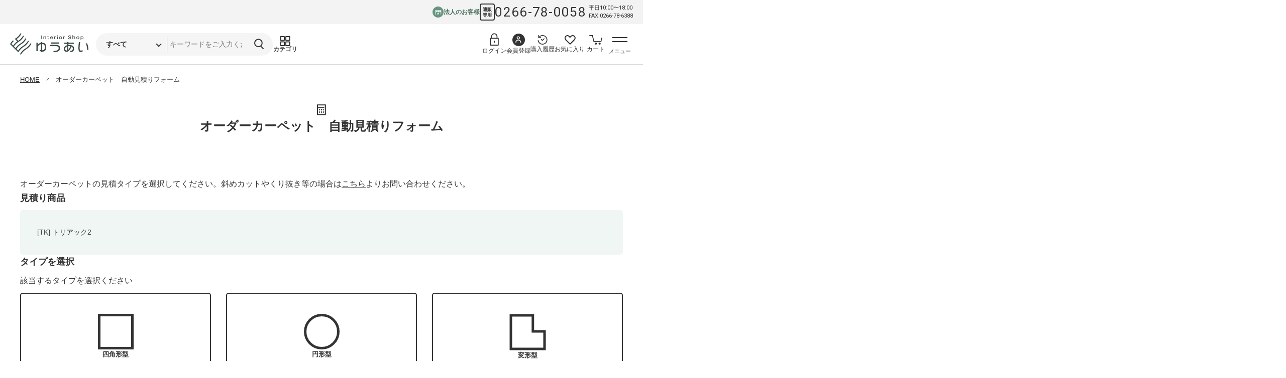

--- FILE ---
content_type: text/html; charset=UTF-8
request_url: https://www.yuui.net/products/estimate.php?product_id=2020083&color=TK5432
body_size: 89938
content:
<?xml version="1.0" encoding="UTF-8"?>
<!DOCTYPE html>

<html lang="ja" class="LC_Page_Products_Estimate">
<head prefix="og: http://ogp.me/ns#">
  <meta charset="UTF-8">
  <meta http-equiv="X-UA-Compatible" content="IE=edge,chrome=1" />
  <meta name="viewport" content="width=device-width, initial-scale=1.0, maximum-scale=1.0" />
  <!-- Google tag (gtag.js) -->
  <script async src="https://www.googletagmanager.com/gtag/js?id=G-6DJTY6KLRF"></script>
  <script> window.dataLayer = window.dataLayer || []; function gtag(){dataLayer.push(arguments);} gtag('js', new Date()); gtag('config', 'G-6DJTY6KLRF'); </script>
  <title>カーペット・絨毯 通販 | オーダーカーペット・ラグマット通販ならインテリアショップゆうあい</title>
  <meta name="description" content="オーダーカーペット、ブラインドの自動見積もりで施工業者向け法人販売可。豊富な品揃えを低価格で提供" />
  <meta name="author" content="カーペット通販の専門店 ゆうあい" />
  <meta property="og:type" content="article" />
    <meta property="og:url" content="https://www.yuui.net/products/estimate.php" />
    <meta property="og:title" content="カーペット・絨毯 通販 | オーダーカーペット・ラグマット通販ならインテリアショップゆうあい" />
  <meta property="og:description" content="オーダーカーペット、ブラインドの自動見積もりで施工業者向け法人販売可。豊富な品揃えを低価格で提供" />
  <meta property="og:site_name" content="オーダーカーペット・ラグマット通販ならインテリアショップゆうあい" />
  <meta property="og:image" content="https://www.yuui.net/assets/img/common/ogp.png" />
    <link rel="canonical" href="https://www.yuui.net/products/estimate.php" />
    <link rel="shortcut icon" href="/user_data/packages/default/img/common/favicon.ico" />
  <link rel="icon" type="image/vnd.microsoft.icon" href="/user_data/packages/default/img/common/favicon.ico" />
  <!-- Web Fonts -->
  <link rel="preconnect" href="https://fonts.googleapis.com">
  <link rel="preconnect" href="https://fonts.gstatic.com" crossorigin>
  <link href="https://fonts.googleapis.com/css2?family=Roboto&display=swap" rel="stylesheet">
  <!-- Web Fonts -->
  <link href="/assets/css/style.css?v=241107.1" rel="stylesheet">
  <link href="/assets/css/style02.css?v=251007.1" rel="stylesheet">
  <link rel="alternate" type="application/rss+xml" title="RSS" href="https://www.yuui.net/rss/" />
  <meta http-equiv="Content-Script-Type" content="text/javascript" />
  <script src="/assets/js/main.js?v=241107.1" defer></script>
  <script src="https://ajax.googleapis.com/ajax/libs/jquery/1.8.3/jquery.min.js"></script>
  <script src="https://cdnjs.cloudflare.com/ajax/libs/jquery-easing/1.3/jquery.easing.min.js"></script>
  <script src="/js/floater.js"></script>
  <script src="/js/menu.js"></script>
  <script src="/user_data/packages/default/js/navi.js"></script>
  <script src="/user_data/packages/default/js/win_op.js"></script>
  <script src="/user_data/packages/default/js/site.js"></script>
  <script src="/mecha/user_data/packages/default/js/popup.js"></script>
      <script async>//<![CDATA[
    	list0 = new Array('先にを選択してください');
	lists = new Array(list0);
	val0 = new Array('');
	vals = new Array(val0);

    $(function(){
      lnSetSelect('form1', 'classcategory_id1', 'classcategory_id2', '');
    });
  //]]></script>
</head>
<!-- ▼BODY部 スタート -->

<body class="js-body">
<div class="js-body-overlay"></div>




                
<div class="l-header__bar l-header__pcShow js-header-bar">
  <a href="/user_data/business.php" class="l-header__linkArea__item direction-row">
    <div class="icon-area">
      <svg width="13" height="9" viewBox="0 0 22 17" fill="none" xmlns="http://www.w3.org/2000/svg">
        <path d="M1 16V1H21V16" stroke="#fff" stroke-width="2" stroke-linecap="round" stroke-linejoin="round" />
        <path d="M8.5 16V12H13V16" stroke="#fff" stroke-width="2" stroke-linecap="round" stroke-linejoin="round" />
        <path d="M4 7V4.5H6.5V7H4Z" stroke="#fff" stroke-width="2" stroke-linecap="round" stroke-linejoin="round" />
        <path d="M10 7V4.5H12.5V7H10Z" stroke="#fff" stroke-width="2" stroke-linecap="round" stroke-linejoin="round" />
        <path d="M16 7V4.5H18.5V7H16Z" stroke="#fff" stroke-width="2" stroke-linecap="round" stroke-linejoin="round" />
      </svg>
    </div>
    <div class="text-area font-accent">法人のお客様</div>
  </a>
  <div class="l-nav__tell">
    <span class="c-dial-icon">通販<br>専用</span>
    <a class="u-mr5" href="tel:0266-78-0058">
      0266-78-0058
    </a>
    <span class="font-small">
      平日10:00〜18:00<br>
      FAX:0266-78-6388
    </span>
  </div>
</div>

<header class="l-header" id="header">
  <div class="l-header__container">
    <div class="u-flex">
      <a href="https://www.yuui.net/" class="l-header__logo">
        <div class="l-header__logoMark"><img src="/assets/img/common/logo.svg" alt="インテリアショップゆうあい" width="90" height="25" loading="eager" decoding="async"></div><!-- /.l-header__logomark -->
      </a><!-- /.l-header__logo -->
      <div class="l-header__group">
        <div class="l-header__linkArea__item l-header__spSearchButton js-toggle-menu-button" data-menu="search">
          <img width="17" height="20" src="/assets/img/common/icon_search.svg" loading="eager" decoding="async" alt="商品検索">
          <div class="text-area">商品検索</div>
        </div>

        <div class="js-toggle-content" data-menu-body="search">
          <div class="l-header__searchGroup">
            <button class="l-header__categoryButton js-toggle-menu-button" data-menu="category">
              <img src="/assets/img/common/icon_category.svg" alt="カテゴリ" width="17" height="20" loading="eager" decoding="async">
              <span>カテゴリ</span>
            </button>
          <form class="l-header__search" name="search_form" id="search_form" method="get" action="/products/list.php">
            <input type="hidden" name="transactionid" value="9caf73d292756c8f46b231b8174fe317270285e0" />
            <div class="l-header__searchSelect">
              <input type="hidden" name="mode" value="search" />
              <select name="category_id" id="" class="">
                <option value="">すべて</option>
                                <option value="1">カーペット・絨毯 通販</option>
<option value="2">床材</option>
<option value="3">窓辺</option>
<option value="4">壁回り・壁装飾</option>
<option value="5">その他</option>

              </select>
            </div>
            <input type="search" name="name" value=""  placeholder="キーワードをご入力ください">
            <button class="l-header__searchButton"><img width="17" height="20" src="/assets/img/common/icon_search.svg" alt="検索" loading="eager" decoding="async"></button>
          </form>
          </div>
        </div>
      </div>
	</div>

    <div class="l-header__group">

      <div class="l-header__linkArea">
              <a href="https://www.yuui.net/mypage/" class="l-header__user" aria-label="ログイン">
          <img class="icon-area" src="/assets/img/common/icon_logout.svg" alt="" width="22" height="20" loading="eager" decoding="async">
          <div class="l-header__userText">ログイン</div>
        </a>
        <a href="https://www.yuui.net/entry/kiyaku.php" class="l-header__user">
          <div class="l-header__userIconWrap">
            <img src="/assets/img/common/icon_login.svg" alt="会員登録" width="12" height="15" class="l-header__userIcon" loading="eager" decoding="async">
          </div>
          <div class="l-header__userText">会員登録</div>
        </a>
		        <a href="https://www.yuui.net/mypage/" class="l-header__linkArea__item" aria-label="購入履歴へ">
          <img src="/assets/img/common/icon_history.svg" alt="" width="22" height="20" loading="eager" decoding="async">
          <div class="text-area">購入履歴</div>
        </a>
        <a href="https://www.yuui.net/mypage/favorite.php" class="l-header__favorite l-header__linkArea__item" aria-label="お気に入り登録へ">
          <img src="/assets/img/common/icon_favorite.svg" alt="" width="22" height="20" loading="eager" decoding="async">
          <div class="text-area">お気に入り</div>
        </a>
        <a href="/cart/" class="l-header__cart l-header__linkArea__item" aria-label="カートへ">
          <img src="/assets/img/common/icon_cart.svg" alt="" width="29" height="22" loading="eager" decoding="async">
          <div class="text-area">カート</div>
        </a>
        <a href="/user_data/business.php" class="l-header__spShow l-header__linkArea__item" aria-label="法人の方へ">
          <div class="icon-area">
            <svg width="13" height="9" viewBox="0 0 22 17" fill="none" xmlns="http://www.w3.org/2000/svg">
              <path d="M1 16V1H21V16" stroke="#fff" stroke-width="2" stroke-linecap="round" stroke-linejoin="round" />
              <path d="M8.5 16V12H13V16" stroke="#fff" stroke-width="2" stroke-linecap="round" stroke-linejoin="round" />
              <path d="M4 7V4.5H6.5V7H4Z" stroke="#fff" stroke-width="2" stroke-linecap="round" stroke-linejoin="round" />
              <path d="M10 7V4.5H12.5V7H10Z" stroke="#fff" stroke-width="2" stroke-linecap="round" stroke-linejoin="round" />
              <path d="M16 7V4.5H18.5V7H16Z" stroke="#fff" stroke-width="2" stroke-linecap="round" stroke-linejoin="round" />
            </svg>
          </div>
          <div class="text-area">法人の方へ</div>
        </a>
      </div>
      <button class="l-header__button" aria-expanded="false" aria-controls="sp-nav" id="js-menu-trigger">
        <span class="l-header__buttonInner">
          <span></span><span></span>
        </span><!-- /.l-header__buttonInner -->
        <span id="js-menu-trigger-text" class="l-header__buttonText">メニュー</span>
      </button><!-- /.l-header__button -->
    </div>
  </div><!-- /.l-header__container -->
</header><!-- /.l-header -->

<div class="js-sp-button">
  <div class="l-header__spCategoryButton js-toggle-menu-button js-sp-fixedButton" data-menu="search-detail">
    <div class="js-sp-button-icon">
      <img src="/assets/img/common/icon_search_button.svg" alt="" loading="lazy" decoding="async">
    </div>
    <div class="js-sp-button-text">絞り込み<br>条件</div>
  </div>
</div>

<nav class="l-nav js-toggle-content" data-menu-body="category">
  <button class="l-navCloseButton js-toggle-menu-button" data-menu="category">
    <div class="l-navCloseButton__icon"><span></span><span></span></div>
  </button>
  <div class="l-nav__container">
	  <div class="c-page-title u-sp-only">カテゴリから探す</div>
      <div class="js-tab-group">
        <div class="c-tab-button-wrap">
          <button class="c-tab-button js-tab-trigger is-active" data-target="nav-tab-content01">カーペット</button>
          <button class="c-tab-button js-tab-trigger" data-target="nav-tab-content02">床材</button>
          <button class="c-tab-button js-tab-trigger" data-target="nav-tab-content03">窓辺</button>
          <button class="c-tab-button js-tab-trigger" data-target="nav-tab-content04">壁</button>
          <button class="c-tab-button js-tab-trigger" data-target="nav-tab-content05">その他</button>
          <button class="c-tab-button js-tab-trigger" data-target="nav-tab-content06"><a href="/user_data/business.php">法人の方へ</a></button>
        </div><!-- /.c-tab-buttons -->
        
        <div class="js-tab-content">
          <div class="js-tab-body-block">
            <button class="js-tab-head">
              カーペット
                          </button>
            <div class="js-tab-body l2 is-open" id="nav-tab-content01">
                            <div class="c-column-block__item">
                <a href="/products/list.php?category_id=1&mode=search" class="c-thumbnail-link">
                  <img width="50" height="50" src="/user_data/packages/default/img/products/category/1.webp" alt="" loading="eager" decoding="async">カーペット
                </a>
              </div>
                                          <div class="c-column-block__item">
                <a href="/products/list.php?category_id=111&mode=search" class="c-thumbnail-link">
                  <img width="50" height="50" src="/user_data/packages/default/img/products/category/111.webp" alt="" loading="eager" decoding="async">タイルカーペット 通販
                </a>
                            </div>
                            <div class="c-column-block__item">
                <a href="/products/list.php?category_id=6&mode=search" class="c-thumbnail-link">
                  <img width="50" height="50" src="/user_data/packages/default/img/products/category/6.webp" alt="" loading="eager" decoding="async">既製サイズカーペット
                </a>
                            </div>
                            <div class="c-column-block__item">
                <a href="/products/list.php?category_id=7&mode=search" class="c-thumbnail-link">
                  <img width="50" height="50" src="/user_data/packages/default/img/products/category/7.webp" alt="" loading="eager" decoding="async">オーダーカーペット
                </a>
                            </div>
                            <div class="c-column-block__item">
                <a href="/products/list.php?category_id=117&mode=search" class="c-thumbnail-link">
                  <img width="50" height="50" src="/user_data/packages/default/img/products/category/117.webp" alt="" loading="eager" decoding="async">輸入カーペット
                </a>
                            </div>
                            <div class="c-column-block__item">
                <a href="/products/list.php?category_id=8&mode=search" class="c-thumbnail-link">
                  <img width="50" height="50" src="/user_data/packages/default/img/products/category/8.webp" alt="" loading="eager" decoding="async">ラグ
                </a>
                            </div>
                            <div class="c-column-block__item">
                <a href="/products/list.php?category_id=9&mode=search" class="c-thumbnail-link">
                  <img width="50" height="50" src="/user_data/packages/default/img/products/category/9.webp" alt="" loading="eager" decoding="async">マット
                </a>
                            </div>
                            <div class="c-column-block__item">
                <a href="/products/list.php?category_id=114&mode=search" class="c-thumbnail-link">
                  <img width="50" height="50" src="/user_data/packages/default/img/products/category/114.webp" alt="" loading="eager" decoding="async">廊下カーペット
                </a>
                            </div>
                            <div class="c-column-block__item">
                <a href="/products/list.php?category_id=112&mode=search" class="c-thumbnail-link">
                  <img width="50" height="50" src="/user_data/packages/default/img/products/category/112.webp" alt="" loading="eager" decoding="async">パンチカーペット・毛氈
                </a>
                            </div>
                            <div class="c-column-block__item">
                <a href="/products/list.php?category_id=113&mode=search" class="c-thumbnail-link">
                  <img width="50" height="50" src="/user_data/packages/default/img/products/category/113.webp" alt="" loading="eager" decoding="async">い草・畳
                </a>
                            </div>
                            <div class="c-column-block__item">
                <a href="/products/list.php?category_id=344&mode=search" class="c-thumbnail-link">
                  <img width="50" height="50" src="/user_data/packages/default/img/products/category/344.webp" alt="" loading="eager" decoding="async">法人向けカーペット
                </a>
                            </div>
                            <div class="c-column-block__item">
                <a href="/products/list.php?category_id=118&mode=search" class="c-thumbnail-link">
                  <img width="50" height="50" src="/user_data/packages/default/img/products/category/118.webp" alt="" loading="eager" decoding="async">関連商品・副資材
                </a>
                            </div>
                          </div><!-- /.js-tab-body -->
          </div><!-- /.js-tab-body-block -->
          <div class="js-tab-body-block">
            <button class="js-tab-head">
              床材
                          </button>
            <div class="js-tab-body l2" id="nav-tab-content02">
                            <div class="c-column-block__item">
                <a href="/products/list.php?category_id=2&mode=search" class="c-thumbnail-link">
                  <img width="50" height="50" src="/user_data/packages/default/img/products/category/2.webp" alt="" loading="eager" decoding="async">床材
                </a>
              </div>
                                          <div class="c-column-block__item">
                <a href="/products/list.php?category_id=10&mode=search" class="c-thumbnail-link">
                  <img width="50" height="50" src="/user_data/packages/default/img/products/category/10.webp" alt="" loading="eager" decoding="async">クッションフロア 通販
                </a>
                            </div>
                            <div class="c-column-block__item">
                <a href="/products/list.php?category_id=13&mode=search" class="c-thumbnail-link">
                  <img width="50" height="50" src="/user_data/packages/default/img/products/category/13.webp" alt="" loading="eager" decoding="async">長尺シート
                </a>
                            </div>
                            <div class="c-column-block__item">
                <a href="/products/list.php?category_id=14&mode=search" class="c-thumbnail-link">
                  <img width="50" height="50" src="/user_data/packages/default/img/products/category/14.webp" alt="" loading="eager" decoding="async">フロアタイル
                </a>
                            </div>
                            <div class="c-column-block__item">
                <a href="/products/list.php?category_id=11&mode=search" class="c-thumbnail-link">
                  <img width="50" height="50" src="/user_data/packages/default/img/products/category/11.webp" alt="" loading="eager" decoding="async">フローリング
                </a>
                            </div>
                            <div class="c-column-block__item">
                <a href="/products/list.php?category_id=12&mode=search" class="c-thumbnail-link">
                  <img width="50" height="50" src="/user_data/packages/default/img/products/category/12.webp" alt="" loading="eager" decoding="async">人工芝
                </a>
                            </div>
                            <div class="c-column-block__item">
                <a href="/products/list.php?category_id=365&mode=search" class="c-thumbnail-link">
                  <img width="50" height="50" src="/user_data/packages/default/img/products/category/365.webp" alt="" loading="eager" decoding="async">法人向け床材
                </a>
                            </div>
                            <div class="c-column-block__item">
                <a href="/products/list.php?category_id=16&mode=search" class="c-thumbnail-link">
                  <img width="50" height="50" src="/user_data/packages/default/img/products/category/16.webp" alt="" loading="eager" decoding="async">関連商品・副資材
                </a>
                            </div>
                          </div><!-- /.js-tab-body -->
          </div><!-- /.js-tab-body-block -->
          <div class="js-tab-body-block">
            <button class="js-tab-head">
              カーテン
                          </button>
            <div class="js-tab-body l2" id="nav-tab-content03">
                            <div class="c-column-block__item">
                <a href="/products/list.php?category_id=3&mode=search" class="c-thumbnail-link">
                  <img width="50" height="50" src="/user_data/packages/default/img/products/category/3.webp" alt="" loading="eager" decoding="async">カーテン
                </a>
              </div>
                                          <div class="c-column-block__item">
                <a href="/products/list.php?category_id=549&mode=search" class="c-thumbnail-link">
                  <img width="50" height="50" src="/user_data/packages/default/img/products/category/549.webp" alt="" loading="eager" decoding="async">カーテン
                </a>
                            </div>
                            <div class="c-column-block__item">
                <a href="/products/list.php?category_id=550&mode=search" class="c-thumbnail-link">
                  <img width="50" height="50" src="/user_data/packages/default/img/products/category/550.webp" alt="" loading="eager" decoding="async">ブラインド通販
                </a>
                            </div>
                            <div class="c-column-block__item">
                <a href="/products/list.php?category_id=163&mode=search" class="c-thumbnail-link">
                  <img width="50" height="50" src="/user_data/packages/default/img/products/category/163.webp" alt="" loading="eager" decoding="async">カーテンレール
                </a>
                            </div>
                            <div class="c-column-block__item">
                <a href="/products/list.php?category_id=164&mode=search" class="c-thumbnail-link">
                  <img width="50" height="50" src="/user_data/packages/default/img/products/category/164.webp" alt="" loading="eager" decoding="async">アコーディオンドア
                </a>
                            </div>
                            <div class="c-column-block__item">
                <a href="/products/list.php?category_id=165&mode=search" class="c-thumbnail-link">
                  <img width="50" height="50" src="/user_data/packages/default/img/products/category/165.webp" alt="" loading="eager" decoding="async">ガラスフィルム
                </a>
                            </div>
                            <div class="c-column-block__item">
                <a href="/products/list.php?category_id=367&mode=search" class="c-thumbnail-link">
                  <img width="50" height="50" src="/user_data/packages/default/img/products/category/367.webp" alt="" loading="eager" decoding="async">法人様向け窓辺商品
                </a>
                            </div>
                            <div class="c-column-block__item">
                <a href="/products/list.php?category_id=166&mode=search" class="c-thumbnail-link">
                  <img width="50" height="50" src="/user_data/packages/default/img/products/category/166.webp" alt="" loading="eager" decoding="async">関連商品
                </a>
                            </div>
                          </div><!-- /.js-tab-body -->
          </div><!-- /.js-tab-body-block -->
          <div class="js-tab-body-block">
            <button class="js-tab-head">
              壁
                          </button>
            <div class="js-tab-body l2" id="nav-tab-content04">
                                          <div class="c-column-block__item">
                <a href="/products/list.php?category_id=26&mode=search" class="c-thumbnail-link">
                  <img width="50" height="50" src="/user_data/packages/default/img/products/category/26.webp" alt="" loading="eager" decoding="async">壁紙
                </a>
                            </div>
                            <div class="c-column-block__item">
                <a href="/products/list.php?category_id=27&mode=search" class="c-thumbnail-link">
                  <img width="50" height="50" src="/user_data/packages/default/img/products/category/27.webp" alt="" loading="eager" decoding="async">シール壁紙
                </a>
                            </div>
                            <div class="c-column-block__item">
                <a href="/products/list.php?category_id=28&mode=search" class="c-thumbnail-link">
                  <img width="50" height="50" src="/user_data/packages/default/img/products/category/28.webp" alt="" loading="eager" decoding="async">ダイノックフィルム
                </a>
                            </div>
                            <div class="c-column-block__item">
                <a href="/products/list.php?category_id=29&mode=search" class="c-thumbnail-link">
                  <img width="50" height="50" src="/user_data/packages/default/img/products/category/29.webp" alt="" loading="eager" decoding="async">防音パネル
                </a>
                            </div>
                            <div class="c-column-block__item">
                <a href="/products/list.php?category_id=167&mode=search" class="c-thumbnail-link">
                  <img width="50" height="50" src="/user_data/packages/default/img/products/category/167.webp" alt="" loading="eager" decoding="async">壁装飾・装飾小物
                </a>
                            </div>
                          </div><!-- /.js-tab-body -->
          </div><!-- /.js-tab-body-block -->
          <div class="js-tab-body-block">
            <button class="js-tab-head">
              その他
                          </button>
            <div class="js-tab-body l2" id="nav-tab-content05">
                                          <div class="c-column-block__item">
                <a href="/products/list.php?category_id=466&mode=search" class="c-thumbnail-link">
                  <img width="50" height="50" src="/user_data/packages/default/img/products/category/466.webp" alt="" loading="eager" decoding="async">みんなが選ぶ人気商品
                </a>
                            </div>
                            <div class="c-column-block__item">
                <a href="/products/list.php?category_id=31&mode=search" class="c-thumbnail-link">
                  <img width="50" height="50" src="/user_data/packages/default/img/products/category/31.webp" alt="" loading="eager" decoding="async">寝具類・こたつ布団
                </a>
                            </div>
                            <div class="c-column-block__item">
                <a href="/products/list.php?category_id=30&mode=search" class="c-thumbnail-link">
                  <img width="50" height="50" src="/user_data/packages/default/img/products/category/30.webp" alt="" loading="eager" decoding="async">雑貨
                </a>
                            </div>
                            <div class="c-column-block__item">
                <a href="/products/list.php?category_id=32&mode=search" class="c-thumbnail-link">
                  <img width="50" height="50" src="/user_data/packages/default/img/products/category/32.webp" alt="" loading="eager" decoding="async">照明
                </a>
                            </div>
                            <div class="c-column-block__item">
                <a href="/products/list.php?category_id=33&mode=search" class="c-thumbnail-link">
                  <img width="50" height="50" src="/user_data/packages/default/img/products/category/33.webp" alt="" loading="eager" decoding="async">家具・収納
                </a>
                            </div>
                            <div class="c-column-block__item">
                <a href="/products/list.php?category_id=419&mode=search" class="c-thumbnail-link">
                  <img width="50" height="50" src="/user_data/packages/default/img/products/category/419.webp" alt="" loading="eager" decoding="async">日本製
                </a>
                            </div>
                            <div class="c-column-block__item">
                <a href="/products/list.php?category_id=443&mode=search" class="c-thumbnail-link">
                  <img width="50" height="50" src="/user_data/packages/default/img/products/category/443.webp" alt="" loading="eager" decoding="async">キャラクター
                </a>
                            </div>
                            <div class="c-column-block__item">
                <a href="/products/list.php?category_id=451&mode=search" class="c-thumbnail-link">
                  <img width="50" height="50" src="/user_data/packages/default/img/products/category/451.webp" alt="" loading="eager" decoding="async">夏向け商品
                </a>
                            </div>
                          </div><!-- /.js-tab-body -->
          </div><!-- /.js-tab-body-block -->

          <a href="/user_data/business.php" class="js-tab-head">法人の方へ</a>
        </div><!-- /.js-tab-content -->
        <script>
          //sp_category_toggle
          document.addEventListener('DOMContentLoaded', function() {
            const tabHeads = document.querySelectorAll('button.js-tab-head');
            tabHeads.forEach(function(tabHead) {
              tabHead.addEventListener('click', function(event) {
                const parentBlock = event.currentTarget.closest('.js-tab-body-block');
                if (parentBlock) {
                  parentBlock.classList.toggle('is-open');
                }
              });
            });
          });
        </script>
      </div><!-- /.js-tab-group -->
	</div><!-- /.l-nav__container -->
</nav>

<!-- sp用の絞り込み表示画面 -->
<div class="js-toggle-content l-nav" data-menu-body="search-detail">
  <div class="l-nav__container">
	  <div class="js-side-nav">
	      <h3 class="l-sideNav__title">絞り込み条件</h3>
	      <nav class="l-sideNav">
	        <div class="l-sideNav__category u-mb25">
	          <div class="p-searchLink --no-js --icon-category">カテゴリから探す</div>
	        	          <ul class="c-catListL">
	            	              <li><a href="/products/list.php?category_id=1&mode=search" class="c-catListL-link">カーペット・絨毯 通販（1188）</a></li>
					              <li><a href="/products/list.php?category_id=2&mode=search" class="c-catListL-link">床材（711）</a></li>
					              <li><a href="/products/list.php?category_id=3&mode=search" class="c-catListL-link">窓辺（641）</a></li>
					              <li><a href="/products/list.php?category_id=4&mode=search" class="c-catListL-link">壁回り・壁装飾（182）</a></li>
					              <li><a href="/products/list.php?category_id=5&mode=search" class="c-catListL-link">その他（1410）</a></li>
					          </ul>
				        </div>
	        <div class="u-sp-only sp-searchList">
	      <form class="" name="l-search_form" id="l-search_form" method="get" action="/products/list.php">
	        <input type="hidden" name="transactionid" value="9caf73d292756c8f46b231b8174fe317270285e0" />
	        <input type="hidden" name="mode" value="search" />
	        <input type="hidden" name="category_id" value="" />
	        <input type="hidden" name="name" value="" />
	          <div class="p-searchLink --no-js --icon-search">条件で探す</div>
	          <ul class="p-searchList level1">
		          </ul>
			</form>
	        </div>
	      </nav>
	  </div>
  </div>
</div><!-- /.l-nav -->
<div class="js-sp-fixedBox">
  <div class="l-sideNav__button">
    <div class="l-sideNav__button__spInner">
      <div class="l-sideNav__backButton js-toggle-menu-button" data-menu="search-detail">
        <div class="icon-area"><img class="" width="25" height="18" src="/assets/img/common/icon_back.svg" alt="戻る" loading="eager" decoding="async"></div>
        <span>戻る</span>
      </div>
      <button class="c-button p-search-spButton" onClick="$('#l-search_form').submit()">検索</button>
      <a href="javascript:;" class="u-none-underline" onClick="clearForm('#l-search_form')">条件クリア</a>
    </div>
  </div>
</div>

<nav class="l-nav js-nav">
  <div class="l-nav__container">
          <div class="l-nav-spLogin">
      <div class="l-nav-spLogin__title">
        <div class="l-header__userIconWrap">
          <img src="/assets/img/common/icon_login.svg" alt="" class="l-header__userIcon">
        </div>
        <div>ようこそゲストさん</div>

      </div>
      <div class="l-nav-spLogin__link">

        <a href="https://www.yuui.net/mypage/login.php" class="c-border-button">ログイン</a>
        <a href="/entry/kiyaku.php" class="c-border-button">会員登録</a>
      </div>
    </div>
		
    <div class="l-nav_linkWrapper">
            <div class="l-nav__linkArea">
        <div class="l-nav__linkArea__title">ご利用ガイド</div>
        <ul class="c-link-list">
          <li><a href="https://www.yuui.net/guide/?id=section01" class="c-link">お支払い</a></li>
          <li><a href="https://www.yuui.net/guide/?id=section02" class="c-link">配送について</a></li>
          <li><a href="https://www.yuui.net/guide/?id=section06" class="c-link">キャンセル・返品・交換について</a></li>
          <li><a href="https://www.yuui.net/guide/?id=section04" class="c-link">商品について</a></li>
          <li><a href="https://www.yuui.net/guide/?id=section05" class="c-link">オーダーカーペット納期について</a></li>
          <li><a href="https://www.yuui.net/user_data/sample.php" class="c-link">サンプル取寄せについて</a></li>
          <li><a href="https://www.yuui.net/user_data/attention.php" class="c-link">偽サイトにご注意ください</a></li>
        </ul>
      </div>
      <div class="l-nav__linkArea">
        <div class="l-nav__linkArea__title">ヘルプ</div>
        <ul class="c-link-list">
          <li><a href="https://www.yuui.net/user_data/measure.php" class="c-link">採寸方法について</a></li>
          <li><a href="https://www.yuui.net/qa/" class="c-link">よくあるご質問</a></li>
          <li><a href="https://www.yuui.net/mecha/sekoumitumori/test.php" class="c-link">取付施工</a></li>
          <li><a href="https://www.yuui.net/images/top/fax-carpet.pdf" class="c-link" target="_blank">FAXお見積り（PDF）</a></li>
          <li><a href="https://www.yuui.net/user_data/contact.php" class="c-link">お問い合わせ</a></li>
        </ul>
      </div>
      <div class="l-nav__linkArea">
        <div class="l-nav__linkArea__title">インフォメーション</div>
        <ul class="c-link-list">
          <li><a href="https://www.yuui.net/order/" class="c-link">特定商取引</a></li>
          <li><a href="https://www.yuui.net/policy/" class="c-link">個人情報保護方針</a></li>
          <li><a href="https://www.yuui.net/user_data/company.php" class="c-link">会社概要</a></li>
        </ul>
      </div>
      <div class="l-nav__linkArea">
        <div class="l-nav__linkArea__title">便利ツール</div>
        <ul class="c-link-list">
          <li><a href="https://www.yuui.net/user_data/cf-keisan.php" class="c-link">クッションフロア・長尺シートの必要数量計算</a></li>
        </ul>
        <ul class="c-link-list">
          <li><a href="https://www.yuui.net/user_data/d-catalog.php" class="c-link">メーカーカタログを見る</a></li>
        </ul>
      </div>
    </div>
    <div class="u-sp-only">
      <div class="l-nav__contactArea">
        <div class="l-nav__logo"><img src="/assets/img/common/logo.svg" alt="" width="200" height="62" loading="eager" decoding="async"></div>
        <div class="l-nav__tell">
          <span class="c-dial-icon">通販<br>専用</span>
          <a class="" href="tel:0266-78-0058">
            0266-78-0058
          </a>
        </div>
        <p class="l-nav__contactArea__text">
          実店舗：水曜定休 / FAX:<a href="https://www.yuui.net/images/top/fax-carpet.pdf" target="_blank">0266-78-6388</a><br>
          オンラインショップ：土日祝定休<br>
          [受付時間]平日10:00〜18:00
        </p>
      </div>
    </div>
  </div><!-- /.l-nav__container -->
</nav><!-- /.l-nav -->

<!-- <nav class="l-fixedNav">
  <ul class="l-fixedNavListWrap">
    <li class="l-fixedNavList"><a href="" class="l-fixedNavList__item color-deep">法人のお客様</a></li>
    <li class="l-fixedNavList"><a href="" class="l-fixedNavList__item color-light">採寸方法</a></li>
    <li class="l-fixedNavList"><a href="" class="l-fixedNavList__item">お問い合わせ</a></li>
  </ul>
</nav> -->
        

        <div id="container" class="l-wrapper c-container">
                    <main class="l-main">
                    
            <!-- ▼メイン -->
            <!--▼CONTENTS-->

	<!-- ▼bread -->
	<nav class="l-breadcrumb">
		<ol class="l-breadcrumb__list" itemscope itemtype="http://data-vocabulary.org/Breadcrumb">
			<li class="l-breadcrumb__listItem"><a href="http://www.yuui.net/" itemprop="url">HOME</a></li><!-- /.l-breadcrumb__listItem -->
			<li class="l-breadcrumb__listItem"><span>オーダーカーペット　自動見積りフォーム</span></li><!-- /.l-breadcrumb__listItem -->
		</ol><!-- /.l-breadcrumb__list -->
	</nav><!-- /.l-breadcrumb -->
	<!-- ▲bread -->


	<!-- ▼title02 -->
    <h2 class="c-page-title p-estimatePageTitle">
        <span class="c-page-title__icon">
          <img src="/assets/img/common/icon_estimate.svg" width="18" height="28" alt="" loading="eager" decoding="async">
        </span>
        <span class="c-page-title__text">オーダーカーペット　自動見積りフォーム</span>
    </h2>
	<!-- ▲title02 -->

    <!-- template: products/estimate_order_carpet.tpl -->
    
<!--▼CONTENTS-->

      <div class="l-main__content">

              <form name="form1" id="form1" method="post" action="/products/estimate.php?product_id=2020083&amp;color=TK5432">
          <input type="hidden" name="transactionid" value="9caf73d292756c8f46b231b8174fe317270285e0" />
                                      <input type="hidden" name="sname" value="[TK] トリアック2" />
                                                  <input type="hidden" name="color" value="" />
                                                  <input type="hidden" name="product_id" value="2020083" />
                                                  <input type="hidden" name="product_grp_id" value="2" />
                                                  <input type="hidden" name="maker_id" value="1" />
                                                  <input type="hidden" name="product_name" value="[TK] トリアック2" />
                      
        <section class="l-section">
          <div class="l-section__content">
                                        <p>オーダーカーペットの見積タイプを選択してください。斜めカットやくり抜き等の場合は<a href="https://www.yuui.net/contact/">こちら</a>よりお問い合わせください。</p>

            <div class="l-section__content__block">
              <h3 class="c-block-title">
                見積り商品
              </h3>
              <div class="p-estimateItemWrap">
                                <div class="">[TK] トリアック2　</div>
              </div>
            </div>
            <div class="l-section__content__block">
              <h3 class="c-block-title">
                タイプを選択
              </h3>
              <p>
                該当するタイプを選択ください
              </p>
              <ul class="p-estimateTypeList">
                <li class="p-estimateTypeList__item">
                  <a href="" class="p-estimateTypeList__item__link" onclick="document.form1.action += '&mode=square'; document.form1.submit(); return false;">
                    <div class="image-area"><img src="/assets/img/estimate/icon_rectangle.svg" width="70" height="70" alt="" loading="eager" decoding="async"></div>
                    <div class="text-area">四角形型</div>
                  </a>
                </li>
                <li class="p-estimateTypeList__item">
                  <a href="" class="p-estimateTypeList__item__link" onclick="document.form1.action += '&mode=circle'; document.form1.submit(); return false;">
                    <div class="image-area"><img src="/assets/img/estimate/icon_circle.svg" width="70" height="70" alt="" loading="eager" decoding="async"></div>
                    <div class="text-area">円形型</div>
                  </a>
                </li>
                <li class="p-estimateTypeList__item">
                  <a href="" class="p-estimateTypeList__item__link" onclick="document.form1.action += '&mode=change'; document.form1.submit(); return false;">
                    <div class="image-area"><img src="/assets/img/estimate/icon_custome.svg" width="70" height="70" alt="" loading="eager" decoding="async"></div>
                    <div class="text-area">変形型</div>
                  </a>
                </li>
              </ul>
            </div>

          </div>
        </section>

        </form>

      


        <section class="l-section js-customize-content">
          <h3 class="c-sub-title">
            カーペット変形型 入力方法
          </h3>
          <div class="l-section__content">
            <div class="l-section__content__block">
              <div class="c-column-block c-column-block--2col">
                <div class="c-column-block__item--border">
                  <div class="c-column-block__item__title">変形の測り方</div>
                  <p>
                    それぞれ合計の長さが同じになるように入力をお願いいたします。<br>
                  </p>
                  <p class="p-estimateCustomizeInfo">
                    左辺＝右辺 / 上辺＝下辺
                  </p>
                  <ul class="p-estimateCustomizeInfo__list">
                    <li class="p-estimateCustomizeInfo__list__item">
                      <div class="title-area">上辺の長さ<span class="arrow-area">→</span></div>
                      <div class=""><span class="color-blue">①200cm</span>+<span class="color-orange">③100cm</span>=<span class="font-large">300<span class="font-small">cm</span></span></div>
                    </li>
                    <li class="p-estimateCustomizeInfo__list__item">
                      <div class="title-area">右辺の長さ<span class="arrow-area">→</span></div>
                      <div class=""><span class="color-green">②50cm</span>+<span class="color-red">③200cm</span>=<span class="font-large">250<span class="font-small">cm</span></span></div>
                    </li>
                    <li class="p-estimateCustomizeInfo__list__item">
                      <div class="title-area">下辺の長さ<span class="arrow-area">→</span></div>
                      <div class=""><span class="color-orange">⑨50cm</span>+<span class="color-orange">⑦200cm</span>+<span class="color-orange">⑤200cm</span>=<span class="font-large">300<span class="font-small">cm</span></span></div>
                    </li>
                    <li class="p-estimateCustomizeInfo__list__item">
                      <div class="title-area">左辺の長さ<span class="arrow-area">→</span></div>
                      <div class=""><span class="color-light-green">⑩250cm</span>=<span class="font-large">250<span class="font-small">cm</span></span></div>
                    </li>
                  </ul>
                </div>
                <div class="image-area"><img src="/assets/img/estimate/estimate_customize.webp" width="587" height="583" alt="" loading="eager" decoding="async"></div>
              </div>
            </div>
          </div><!-- /.l-section__content -->
        </section>

        <section class="l-section">
          <h3 class="c-sub-title">
            ロック加工について
          </h3>
          <div class="l-section__content">
            <div class="p-estimateInfo">
              <div class="image-area"><img src="/assets/img/estimate/estimate_rock_summary.webp" width="340" height="190" alt="" loading="eager" decoding="async"></div>
              <p class="text-area">
                <span class="c-attention-text u-bold">ロック加工有り・無しを選べますが、基本的にはロック加工有りをおすすめ致します。</span><br>
                無しの場合、特にループタイプのカーペットはカット部分からほつれることもございますのでご了承下さいませ。（専門業者が敷き詰め施行を行う場合などの場合は、業者と打ち合わせの上、ロック加工無しにして大きめにオーダーしてください。）
              </p>
            </div>

            <div class="l-section__content__block">
              <h4 class="c-sub-title--small c-attention-text">
                <オーダーカーペットのサイズのご注意>
              </h4>
              <p class="c-attention-text u-mb30">
                <span class="u-bold">～仕上がりサイズの誤差について～</span><br>
                カーペットは繊維物なので、サイズは多少の誤差が生じることがありますのでご了承下さい。
                特に丸める方向は長さの誤差が出ることがあります（短くなる場合がございます）使用しているうちに伸びてきますのでご安心下さい。
              </p>
              <p class="u-mb30 c-attention-text">
                <span class="u-bold">～お支払い方法について～ </span><br>
                商品金額にかかわらず送料がかかる商品です。配送先の地域によっては、追加で送料が発生する場合もございます。ご心配な方は注文前にお問い合わせ下さい。
              </p>
              <p class="c-attention-text">
                <span class="u-bold">～マンション・高層階などにお住まいのお客様へ～ </span><br>
                大きいカーペットをご注文の場合、エレベーターに入らない場合があります。その場合、運送会社ではお部屋の玄関までのお届けができないのでご了承下さい。その際はお客様側にて梱包をといて、エレベーターに入る大きさに折りたたみご自宅までお運び下さい。
              </p>
            </div>
            <div class="l-section__content__block">
              <h4 class="c-sub-title--small">
                【オーダーカーペットの納期について】
              </h4>
              <p>
                <span class="u-bold c-attention-text">注文される種類にもよりますが、おおむねの納期は１週間前後となります。 </span><br>
                土日の出荷はできませんので 納期のご希望がある場合は、メール・電話にてお問い合わせ下さい。
              </p>
            </div>
          </div><!-- /.l-section__content -->
        </section>

    </div>
<!--▲CONTENTS-->
  
<!--▲CONTENTS-->
            <!-- ▲メイン -->

                  </main>
    </div><!-- /.l-wrapper -->


                
<footer class="l-footer">
  <div class="l-footer-column">
    <div class="c-container">
      <div class="l-footer-shop">
        <div class="l-footer-shopList"> <a class="l-footer-shopList__item" href="https://www.rakuten.co.jp/auc-youai/" target="_blank"><img class="icon-shop" width="30" height="30" src="/assets/img/common/icon_rakuten.svg" alt="楽天市場" loading="lazy" decoding="async"><span class="text-area">楽天市場</span><img class="icon-arrow" width="14" height="14" src="/assets/img/common/icon_arrow.svg" alt="" loading="lazy" decoding="async"></a> <a class="l-footer-shopList__item" href="https://store.shopping.yahoo.co.jp/youai/" target="_blank"><img class="icon-shop" width="45" height="24" src="/assets/img/common/icon_yahoo.svg" alt="Yahoo!ショッピング店" loading="lazy" decoding="async"><span class="text-area">Yahoo!ショッピング店</span><img class="icon-arrow" width="14" height="14" src=" /assets/img/common/icon_arrow.svg" alt="" loading="lazy" decoding="async"></a> <a class="c-border-button" href="https://www.yuui.net/info/"><img class="c-border-button-icon" width="28" height="18" src="/assets/img/common/icon_shop.svg" alt="実店舗ご案内" loading="lazy" decoding="async">実店舗ご案内</a> </div>
      </div>
    </div>
  </div>
  <div class="l-footer-container">
    <div class="l-footer__bg">
      <picture>
        <source media="(max-width: 767px)" srcset="/assets/img/common/footer_wave_bg.svg" />
        <img loading="lazy" decoding="async" width="2097" height="992" src="/assets/img/common/footer_wave_pc_bg.svg" /> </picture>
    </div>
    <div class="c-container">
      <div class="l-footer-sectionWrap">
        <section class="l-footerInfo">
          <div class="l-footerInfo__block">
            <div class="l-footerInfo__logoGroup">
              <div class="l-footer-logo"><img width="211" height="62" src="/assets/img/common/logo.svg" alt="インテリアショップゆうあい" loading="lazy" decoding="async"></div>
              <address>
              〒391-0000 長野県茅野市中沖5-2
              </address>
              <a class="l-footerInfo__topLink" href="https://yuui.co.jp/" target="_blank">株式会社ゆうあい公式サイト<img width="14" height="14" class="icon-arrow" src="/assets/img/common/icon_arrow.svg" alt="株式会社ゆうあい" loading="lazy" decoding="async"></a>
              <div class="l-footer-snsList"> <a href="https://twitter.com/interior_yuui" target="_blank"><img src="/assets/img/common/icon_x.svg" alt="x" width="23" height="23" loading="lazy" decoding="async"></a> <a href="https://www.instagram.com/yuui_interior/" target="_blank"><img src="/assets/img/common/icon_instagram.svg" alt="インスタグラム" width="23" height="23" loading="lazy" decoding="async"></a> <a href="https://liff.line.me/1645278921-kWRPP32q/?accountId=623ycxag" target="_blank"><img src="/assets/img/common/icon_line.svg" alt="LINE" width="23" height="23" loading="lazy" decoding="async"></a> </div>
            </div>
            <div class="l-footerInfo__group">
              <div class="l-footerInfo__tell">
                <div class="c-dial-icon">通販専用<br>
                  ダイヤル</div>
                <div class="l-footerInfo__tellText"> <a href="tel:0266780058">0266-78-0058</a>
                  <div class="l-footerInfo__tellText__item">
                    <p class="c-text-small">FAX:<a href="https://www.yuui.net/images/top/fax-carpet.pdf" target="_blank">0266-78-6388</a></p>
                    <span id="js-holiday-footer-target"></span> </div>
                </div>
              </div>
              <p class="l-footerInfo__time"> [営業時間]平日10:00〜18:00（赤は休業日となります）<br>
                通販専用電話と実店舗電話は異なりますのでご注意ください。 </p>
              <a href="https://www.yuui.net/user_data/contact.php" class="c-button">お問い合わせ</a> </div>
          </div>
          <div class="l-footerInfo__link"> <a class="c-border-button" href="https://www.yuui.net/user_data/measure.php">採寸方法</a> <a class="c-border-button" href="https://www.yuui.net/mecha/sekoumitumori/test.php">取付施工</a> <a class="c-border-button" href="https://www.yuui.net/images/top/fax-carpet.pdf" target="_blank">FAXお見積り</a> </div>
        </section>
        <!-- /.l-footerInfo -->
        <section class="l-footerCalender">
          <div class="l-calenderWrap">
            <div class="l-calenderHead">
              <h3 class="l-calender__title">営業日カレンダー</h3>
              <div class="l-calenderHead__text"><span class="l-calenderIcon"></span><span>…休業日</span></div>
            </div>
            <div class="l-calender__inner"> 
               
               
               
                            <div class="l_calenderBox">
                <div class="l_month">2026年1月</div>
                <table class="l_calender">
                  <thead>
                    <tr>
                      <th class="sun">日</th>
                      <th>月</th>
                      <th>火</th>
                      <th>水</th>
                      <th>木</th>
                      <th>金</th>
                      <th class="sat">土</th>
                    </tr>
                  </thead>
                   
                   
                   
                   
                                    <tr> 
                     
                                        <td class=""></td>
                     
                     
                   
               
                   
                   
                   
                   
                                        <td class=""></td>
                     
                     
                   
               
                   
                   
                   
                   
                                        <td class=""></td>
                     
                     
                   
               
                   
                   
                   
                   
                                        <td class=""></td>
                     
                     
                   
               
                   
                   
                   
                   
                                        <td class="off normal">1</td>
                     
                     
                   
               
                   
                   
                   
                   
                                        <td class="off normal">2</td>
                     
                     
                   
               
                   
                   
                   
                   
                                        <td class="off saturday">3</td>
                     
                     
                  </tr>
                   
                   
               
                   
                   
                   
                                    <tr> 
                     
                                        <td class="off sunday">4</td>
                     
                     
                   
               
                   
                   
                   
                   
                                        <td class="normal">5</td>
                     
                     
                   
               
                   
                   
                   
                   
                                        <td class="normal">6</td>
                     
                     
                   
               
                   
                   
                   
                   
                                        <td class="normal">7</td>
                     
                     
                   
               
                   
                   
                   
                   
                                        <td class="normal">8</td>
                     
                     
                   
               
                   
                   
                   
                   
                                        <td class="normal">9</td>
                     
                     
                   
               
                   
                   
                   
                   
                                        <td class="off saturday">10</td>
                     
                     
                  </tr>
                   
                   
               
                   
                   
                   
                                    <tr> 
                     
                                        <td class="off sunday">11</td>
                     
                     
                   
               
                   
                   
                   
                   
                                        <td class="off normal">12</td>
                     
                     
                   
               
                   
                   
                   
                   
                                        <td class="normal">13</td>
                     
                     
                   
               
                   
                   
                   
                   
                                        <td class="normal">14</td>
                     
                     
                   
               
                   
                   
                   
                   
                                        <td class="normal">15</td>
                     
                     
                   
               
                   
                   
                   
                   
                                        <td class="normal">16</td>
                     
                     
                   
               
                   
                   
                   
                   
                                        <td class="off saturday">17</td>
                     
                     
                  </tr>
                   
                   
               
                   
                   
                   
                                    <tr> 
                     
                                        <td class="off sunday">18</td>
                     
                     
                   
               
                   
                   
                   
                   
                                        <td class="normal">19</td>
                     
                     
                   
               
                   
                   
                   
                   
                                        <td class="normal">20</td>
                     
                     
                   
               
                   
                   
                   
                   
                                        <td class="normal">21</td>
                     
                     
                   
               
                   
                   
                   
                   
                                        <td class="normal">22</td>
                     
                     
                   
               
                   
                   
                   
                   
                                        <td class="normal">23</td>
                     
                     
                   
               
                   
                   
                   
                   
                                        <td class="off saturday">24</td>
                     
                     
                  </tr>
                   
                   
               
                   
                   
                   
                                    <tr> 
                     
                                        <td class="off sunday">25</td>
                     
                     
                   
               
                   
                   
                   
                   
                                        <td class="normal">26</td>
                     
                     
                   
               
                   
                   
                   
                   
                                        <td class="normal">27</td>
                     
                     
                   
               
                   
                   
                   
                   
                                        <td class="normal">28</td>
                     
                     
                   
               
                   
                   
                   
                   
                                        <td class="normal">29</td>
                     
                     
                   
               
                   
                   
                   
                   
                                        <td class="normal">30</td>
                     
                     
                   
               
                   
                   
                   
                   
                                        <td class="off saturday">31</td>
                     
                     
                  </tr>
                   
                   
                                  </table>
              </div>
               
               
               
               
                            <div class="l_calenderBox">
                <div class="l_month">2026年2月</div>
                <table class="l_calender">
                  <thead>
                    <tr>
                      <th class="sun">日</th>
                      <th>月</th>
                      <th>火</th>
                      <th>水</th>
                      <th>木</th>
                      <th>金</th>
                      <th class="sat">土</th>
                    </tr>
                  </thead>
                   
                   
                   
                   
                                    <tr> 
                     
                                        <td class="off sunday">1</td>
                     
                     
                   
               
                   
                   
                   
                   
                                        <td class="normal">2</td>
                     
                     
                   
               
                   
                   
                   
                   
                                        <td class="normal">3</td>
                     
                     
                   
               
                   
                   
                   
                   
                                        <td class="normal">4</td>
                     
                     
                   
               
                   
                   
                   
                   
                                        <td class="normal">5</td>
                     
                     
                   
               
                   
                   
                   
                   
                                        <td class="normal">6</td>
                     
                     
                   
               
                   
                   
                   
                   
                                        <td class="off saturday">7</td>
                     
                     
                  </tr>
                   
                   
               
                   
                   
                   
                                    <tr> 
                     
                                        <td class="off sunday">8</td>
                     
                     
                   
               
                   
                   
                   
                   
                                        <td class="normal">9</td>
                     
                     
                   
               
                   
                   
                   
                   
                                        <td class="normal">10</td>
                     
                     
                   
               
                   
                   
                   
                   
                                        <td class="off normal">11</td>
                     
                     
                   
               
                   
                   
                   
                   
                                        <td class="normal">12</td>
                     
                     
                   
               
                   
                   
                   
                   
                                        <td class="normal">13</td>
                     
                     
                   
               
                   
                   
                   
                   
                                        <td class="off saturday">14</td>
                     
                     
                  </tr>
                   
                   
               
                   
                   
                   
                                    <tr> 
                     
                                        <td class="off sunday">15</td>
                     
                     
                   
               
                   
                   
                   
                   
                                        <td class="normal">16</td>
                     
                     
                   
               
                   
                   
                   
                   
                                        <td class="normal">17</td>
                     
                     
                   
               
                   
                   
                   
                   
                                        <td class="normal">18</td>
                     
                     
                   
               
                   
                   
                   
                   
                                        <td class="normal">19</td>
                     
                     
                   
               
                   
                   
                   
                   
                                        <td class="normal">20</td>
                     
                     
                   
               
                   
                   
                   
                   
                                        <td class="off saturday">21</td>
                     
                     
                  </tr>
                   
                   
               
                   
                   
                   
                                    <tr> 
                     
                                        <td class="off sunday">22</td>
                     
                     
                   
               
                   
                   
                   
                   
                                        <td class="off normal">23</td>
                     
                     
                   
               
                   
                   
                   
                   
                                        <td class="normal">24</td>
                     
                     
                   
               
                   
                   
                   
                   
                                        <td class="normal">25</td>
                     
                     
                   
               
                   
                   
                   
                   
                                        <td class="normal">26</td>
                     
                     
                   
               
                   
                   
                   
                   
                                        <td class="normal">27</td>
                     
                     
                   
               
                   
                   
                   
                   
                                        <td class="off saturday">28</td>
                     
                     
                  </tr>
                   
                   
                                  </table>
              </div>
               
               
            </div>
            <p class="c-text-small u-mt18">※実店舗とオンラインショップは定休日が異なります</p>
          </div>
        </section>
        <section class="l-footer__linkArea">
          <div class="l-nav__linkArea">
            <div class="l-nav__linkArea__title">ご利用ガイド</div>
            <ul class="c-link-list">
              <li><a href="https://www.yuui.net/guide/?id=section01" class="c-link">お支払い</a></li>
              <li><a href="https://www.yuui.net/guide/?id=section02" class="c-link">配送について</a></li>
              <li><a href="https://www.yuui.net/guide/?id=section06" class="c-link">キャンセル・返品・交換について</a></li>
              <li><a href="https://www.yuui.net/guide/?id=section04" class="c-link">商品について</a></li>
              <li><a href="https://www.yuui.net/guide/?id=section05" class="c-link">オーダーカーペット納期について</a></li>
              <li><a href="https://www.yuui.net/user_data/sample.php" class="c-link" target="_blank">サンプル取寄せについて</a></li>
              <li><a href="https://www.yuui.net/user_data/attention.php" class="c-link" target="_blank">偽サイトにご注意ください</a></li>
            </ul>
          </div>
        </section>
      </div>
      <div class="l-footer-column">
        <div class="c-container">
          <section class="l-footerInfo">
            <div class="l-footerInfo__block">
              <div class="l-footerInfo__logoGroup">
                <h2>ご利用ガイド</h2>
              </div>
              <section>
                <div class="">
                  <hr>
                  <h3>お支払について</h3>
                  <br>
                  <p>下記のお支払方法をお選びいただけます。<br>
                    クレジットカード / 銀行振込 / 後払い（コンビニ・銀行）</p><br>
                    <br>
                    <img src="https://www.yuui.net/assets/img/common/card_type.webp"><br>
                  <p>前払い・後払いの場合、送料無料ですが、カーテンレール・クッションフロア・ガラスフィルム・壁紙等（商品ページに送料がかかる旨記載してあります）は送料がかかりますので予めご了承下さい。<br>
                    またご注文者様と振込名義人が違う場合は、入金確認が取れなく発送が遅れる原因になりますので必ずご連絡下さい。<br>
                    詳細は商品ページ、またはカートにてご確認ください。<br>
                    <br>
                    <a href="https://www.yuui.net/guide/?id=section01"><img src="/images/page_img/site/click_btn.png" alt="お支払い方法について詳しくはこちら"></a><br>
                  </p>
                </div>
                <div class="">
                  <hr>
                  <h3>お届けについて</h3>
                  <br>
                  <p>ご入金確認後即日～14営業日以内に発送いたします。<br>
                    (基本的には土日の発送はしていませんのでご了承下さいませ)<br>
                    <br>
                    ※詳しくはお問合せ下さい。<br>
                    ※離島へのお届けは別途お問合せ下さい。<br>
                    <br>
                    オーダーカーペット納期について<br>
                    注文される種類にもよりますが、概ね納期は１週間前後となります。<br>
                    土日の出荷はできませんので納期のご希望がある場合は、メール・電話にてお問い合わせ下さい。<br>
                    <br>
                  </p>
                </div>
                <div class="">
                  <hr>
                  <h3>配送について</h3>
                  <br>
                  <p> ・送付先のご住所を今一度ご確認ください。<br>
                    ・運送会社の指定はできませんのでご了承下さい。<br>
                    ・サイズオーバー、重量オーバーで配送できない事もごさいます<br>
                    ・ご入金確認をしてから１週間以内で商品発送を致します。（欠品等により遅れる場合は随時連絡致します。）<br>
                    ・配達日指定ご希望のお客様は、その他の欄で配達日の指定をお願いします。<br>
                    ・マンションなどにお届けの場合、エレベーターに入らない場合がございます。その場合は、建物の1階入り口までのお届けとなります。<br>
                    <br>
                    <b>※運送会社の都合によって配達日 時間がお客様のご希望に沿わなかった場合は当社にては責任を負えかねます そのことが理由のキャンセルなどはお受けつけいたしかねますのでご了承下さいませ。</b><br>
                    <br>
                    <a href="https://www.yuui.net/guide/?id=section02"><img src="/images/page_img/site/click_btn.png" alt="配送について詳しくはこちら"></a><br>
                  </p>
                </div>
                <div class="">
                  <hr>
                  <h3>領収書について</h3>
                  <br>
                  <p>領収書は、出荷完了をお知らせするメールに記載の「WEB領収書発行用のURL」よりダウンロードいただけます。 <br>
                    <br>
                  </p>
                </div>
                <div class="">
                  <hr>
                  <h3>交換・返品・返金について</h3>
                  <br>
                  <p>お電話ですと言った言わないの水掛け論になってしまう可能性があるため、メールまたはお問い合わせフォームからご連絡ください。</p>
                  <p>・お客様都合での返品⇒一部商品のみ可能<br>
                    ・お客様都合での交換⇒対応不可<br>
                    ・商品等の不具合での返金⇒対応可能<br>
                    ・商品等の不具合での交換⇒対応可能</p>
                  <br>
                  <p><b>当方の何らかのミスによる商品の交換の場合は、できる限り最短にて発送の手配をさせていただきます。<br>
                    ご返品、ご返金が生じた場合は商品代金を商品到着後にすぐにご返金いたします。<br>
                    その際それによって生じた2次的な損害にはついては一切責任を負えませんのでご了承くださいますようお願い致します。</b> </p>
                  <p>2次的損害とは・・・<br>
                    納期遅れの損害（家具の移動等の手間賃含む）、交通費、電話代など・・・<br>
                    <br>
                    <a href="https://www.yuui.net/guide/?id=section06"><img src="/images/page_img/site/click_btn.png" alt="交換・返品・返金について詳しくはこちら"></a><br>
                  </p>
                </div>
                <div class="">
                  <hr>
                  <h3>商品について</h3>
                  <br>
                  <p>＜防炎シールについて＞</p>
                  <p>【ラグ・カーペットの場合】
                    <br>
                  原則付いておりません。施工業者様へご依頼ください。<br>
※一部ご用意できる商品もございますので、お問い合わせください。（商品発送後の対応不可）
<br>
※防炎証明書は発行できますのでお問合せください。（一部商品除く） <br>
<br>
【カーテンの場合】
<br>
原則付いておりません。
防炎ラベルの発行には、別途料金（別途120円）がかかり、商品設置場所のご連絡が必要になります。（商品発送後の対応不可）
<br>
ご希望の場合は、事前にお問い合わせください。 </p>
                  <p><br>
                    <a href="https://www.yuui.net/guide/?id=section04"><img src="/images/page_img/site/click_btn.png" alt="商品について詳しくはこちら"></a><br>
                  </p>
                </div>
                <div class="">
                  <hr>
                  <h3>キャンセル・注文内容変更について</h3>
                  <br>
                  <p>ご注文をいただいた時点で、出荷準備・製作等に入りますので、原則キャンセルや注文内容の変更はできません。<br>
                    状況によっては、お届け先住所などの変更も出来かねる場合がございますので、サイズ・品番・色・住所等、再度ご確認の上ご注文お願いします。 <br>
                    <br>
                    <a href="https://www.yuui.net/guide/?id=section06"><img src="/images/page_img/site/click_btn.png" alt="キャンセル・注文内容の変更について詳しくはこちら"></a><br>
                  </p>
                </div>
                <div class="">
                  <hr>
                  <h3>サンプルについて</h3>
                  <br>
                  <p>画面上と実物では色柄が異なって見える場合がございます。実際の色合いや質感は、サンプルをご請求いただき、ご確認ください。 </p>
                  <p><br>
                    <a href="https://www.yuui.net/user_data/sample.php"><img src="/images/page_img/site/click_btn.png" alt="サンプルのご注文方法はこちら"></a><br>
                  </p>
                </div>
                <div class="">
                  <hr>
                  <h3>キャンセル・注文内容変更について</h3>
                  <br>
                  <p>ご注文をいただいた時点で、出荷準備・製作等に入りますので、原則キャンセルや注文内容の変更はできません。<br>
                    状況によっては、お届け先住所などの変更も出来かねる場合がございますので、サイズ・品番・色・住所等、再度ご確認の上ご注文お願いします。 <br>
                    <br>
                    <a href="https://www.yuui.net/guide/?id=section06"><img src="/images/page_img/site/click_btn.png" alt="キャンセル・注文内容の変更について詳しくはこちら"></a><br>
                  </p>
                </div>
                <hr>
              </section>
            </div>
          </section>
        </div>
      </div>
      <div class="l-footerNote">
        <div class="l-footerNote__title"> <img class="icon-area" width="27" height="27" src="/assets/img/common/icon_attention.svg" alt="" loading="lazy" decoding="async">
          <div>ご注意</div>
        </div>
        <p class="l-footerNote__text"> オーダー商品はご注文をいただいた時点で制作等に入りますので、<span class="u-bold">ご注文後は一切キャンセル・変更は出来ません</span>ので、サイズ・品番等、再度ご確認の上ご注文お願いします。 また出荷後の場合もいかなる理由があろうともキャンセルは出来ません。 </p>
      </div>
    </div>
    <!-- /.c-container -->
    <div class="l-footer-navWrap">
      <div class="c-container l-footer-navInner">
        <nav class="l-footer-nav">
          <ul class="l-footer-navList">
            <li class="l-footer-navList__item"><a href="https://www.yuui.net/">HOME</a></li>
            <li class="l-footer-navList__item"><a href="https://www.yuui.net/mypage/">マイページ</a></li>
            <li class="l-footer-navList__item"><a href="https://www.yuui.net/qa/">よくある質問</a></li>
            <li class="l-footer-navList__item"><a href="https://www.yuui.net/info/">実店舗ご案内</a></li>
            <li class="l-footer-navList__item"><a href="https://www.yuui.net/user_data/company.php">会社概要</a></li>
            <li class="l-footer-navList__item"><a href="https://www.yuui.net/order/">特定商取引</a></li>
            <li class="l-footer-navList__item"><a href="https://www.yuui.net/policy/">個人情報保護方針</a></li>
          </ul>
        </nav>
        <small class="l-footer-copyright">&copy; <a href="/">カーペット・カーテンの通販サイトならインテリアショップゆうあい</a></small> </div>
    </div>
  </div>
</footer>
<!-- /.l-footer --> 
<script type="application/ld+json">
{
"@context": "http://schema.org",
"@type": "Corporation",
"name": "株式会社ゆうあい",
"address": {
"@type": "PostalAddress",
"postalCode": "3910000",
"addressRegion": "長野県",
"addressLocality": "茅野市",
"streetAddress": "中沖5-2"
},
"telephone": "+81266780058",
"URL": "https://www.yuui.net/"
}
</script>        
    <a href="#" class="l-footerPageTopButton" id="js-page-top-button" aria-label="ページの先頭に戻る">
      <img width="102" height="96" src="/assets/img/common/pagetop_button.svg" alt="" loading="eager" decoding="async">
    </a><!-- /.l-footerPageTopButton -->



<div class="footer_tag">

<script type="text/javascript">
  var _gaq = _gaq || [];
  _gaq.push(['_setAccount', 'UA-1088998-1']);
  _gaq.push(['_trackPageview', '/products/estimate.php']);
  
  (function() {
    var ga = document.createElement('script'); ga.type = 'text/javascript'; ga.async = true;
    ga.src = ('https:' == document.location.protocol ? 'https://ssl' : 'http://www') + '.google-analytics.com/ga.js';
    var s = document.getElementsByTagName('script')[0]; s.parentNode.insertBefore(ga, s);
  })();
</script>

</div>
<script id="gc-script" type="text/javascript" charset="utf-8" src="https://connect.gdxtag.com/b8f90086e625a18417a409ed47070e13b53bbb7cccf26b8cb9ea5e964ad0aa1b/main.js" defer></script>
</body>
<!-- ▲BODY部 エンド -->

<!-- ▼スライド -->
<script src="/js/slides.min.jquery.js"></script>
<script src="/js/slides.js"></script>
<!-- ▲スライド -->
<!-- ▼画像変更・拡大 -->
<script async>function Chg(name){document.images&&(document.images.def.src=eval(name+".src"))}</script>
<link rel="stylesheet" href="/js/jquery.facebox/facebox.css" media="screen" />
<!-- ▲画像変更・拡大 -->
<script src="/js/jquery.bxslider.js"></script>
<script src="/js/mosaic.js"></script>
<script src="/js/jquery.module.js"></script>
<!-- ▼要素の高さ揃え -->
<script async>!function(t){t.fn.tile=function(e){var i,n,h,o,r,s,c=document.body.style,u=["height"],g=this.length-1;return e||(e=this.length),s=c.removeProperty?c.removeProperty:c.removeAttribute,this.each(function(){s.apply(this.style,u)}).each(function(s){o=s%e,0==o&&(i=[]),n=i[o]=t(this),r="border-box"==n.css("box-sizing")?n.outerHeight():n.innerHeight(),(0==o||r>h)&&(h=r),s!=g&&o!=e-1||t.each(i,function(){this.css("height",h)})})}}(jQuery);</script>
<script async>//<![CDATA[
  	list0 = new Array('先にを選択してください');
	lists = new Array(list0);
	val0 = new Array('');
	vals = new Array(val0);

//]]>
</script>
<script type="application/ld+json">
{
"@context": "http://schema.org",
"@type": "SiteNavigationElement",
"hasPart": [
{"@type": "WebPage","name": "トップ",
"url": "https://www.yuui.net/"},
{"@type": "WebPage","name": "カーペット",
"url": "https://www.yuui.net/products/list.php?category_id=6&mode=search"},
{"@type": "WebPage","name": "オーダーカーペット",
"url": "https://www.yuui.net/products/list.php?category_id=7&mode=search"},
{"@type": "WebPage","name": "ラグ",
"url": "https://www.yuui.net/products/list.php?category_id=8&mode=search"},
{"@type": "WebPage","name": "マット",
"url": "https://www.yuui.net/products/list.php?category_id=9&mode=search"},
{"@type": "WebPage","name": "タイルカーペット",
"url": "https://www.yuui.net/products/list.php?category_id=111&mode=search"},
{"@type": "WebPage","name": "パンチカーペット",
"url": "https://www.yuui.net/products/list.php?category_id=112&mode=search"},
{"@type": "WebPage","name": "い草・畳",
"url": "https://www.yuui.net/products/list.php?category_id=113&mode=search"},
{"@type": "WebPage","name": "廊下カーペット",
"url": "https://www.yuui.net/products/list.php?category_id=114&mode=search"},
{"@type": "WebPage","name": "輸入カーペット",
"url": "https://www.yuui.net/products/list.php?category_id=117&mode=search"},
{"@type": "WebPage","name": "カーペット | 関連商品",
"url": "https://www.yuui.net/products/list.php?category_id=118&mode=search"},
{"@type": "WebPage","name": "床材",
"url": "https://www.yuui.net/products/list.php?category_id=2&mode=search"},
{"@type": "WebPage","name": "クッションフロア",
"url": "https://www.yuui.net/products/list.php?category_id=10&mode=search"},
{"@type": "WebPage","name": "フローリング",
"url": "https://www.yuui.net/products/list.php?category_id=11&mode=search"},
{"@type": "WebPage","name": "人工芝",
"url": "https://www.yuui.net/products/list.php?category_id=12&mode=search"},
{"@type": "WebPage","name": "シート",
"url": "https://www.yuui.net/products/list.php?category_id=13&mode=search"},
{"@type": "WebPage","name": "フロアタイル",
"url": "https://www.yuui.net/products/list.php?category_id=14&mode=search"},
{"@type": "WebPage","name": "ウッドデッキ",
"url": "https://www.yuui.net/products/list.php?category_id=15&mode=search"},
{"@type": "WebPage","name": "床材 | 関連商品",
"url": "https://www.yuui.net/products/list.php?category_id=16&mode=search"},
{"@type": "WebPage","name": "カーテン",
"url": "https://www.yuui.net/products/list.php?category_id=3&mode=search"},
{"@type": "WebPage","name": "ドレープカーテン",
"url": "https://www.yuui.net/products/list.php?category_id=17&mode=search"},
{"@type": "WebPage","name": "レースカーテン",
"url": "https://www.yuui.net/products/list.php?category_id=18&mode=search"},
{"@type": "WebPage","name": "カーテンセット",
"url": "https://www.yuui.net/products/list.php?category_id=19&mode=search"},
{"@type": "WebPage","name": "横型ブラインド",
"url": "https://www.yuui.net/products/list.php?category_id=20&mode=search"},
{"@type": "WebPage","name": "縦型ブラインド",
"url": "https://www.yuui.net/products/list.php?category_id=21&mode=search"},
{"@type": "WebPage","name": "ウッドブラインド",
"url": "https://www.yuui.net/products/list.php?category_id=22&mode=search"},
{"@type": "WebPage","name": "ロールスクリーン",
"url": "https://www.yuui.net/products/list.php?category_id=23&mode=search"},
{"@type": "WebPage","name": "プリーツスクリーン",
"url": "https://www.yuui.net/products/list.php?category_id=24&mode=search"},
{"@type": "WebPage","name": "ハニカムスクリーン",
"url": "https://www.yuui.net/products/list.php?category_id=25&mode=search"},
{"@type": "WebPage","name": "カーテンテール",
"url": "https://www.yuui.net/products/list.php?category_id=163&mode=search"},
{"@type": "WebPage","name": "アコーディオンドア",
"url": "https://www.yuui.net/products/list.php?category_id=164&mode=search"},
{"@type": "WebPage","name": "ガラスフィルム",
"url": "https://www.yuui.net/products/list.php?category_id=165&mode=search"},
{"@type": "WebPage","name": "窓辺 | 関連商品",
"url": "https://www.yuui.net/products/list.php?category_id=166&mode=search"},
{"@type": "WebPage","name": "壁紙",
"url": "https://www.yuui.net/products/list.php?category_id=26&mode=search"},
{"@type": "WebPage","name": "シール壁紙",
"url": "https://www.yuui.net/products/list.php?category_id=27&mode=search"},
{"@type": "WebPage","name": "ダイノックフィルム",
"url": "https://www.yuui.net/products/list.php?category_id=28&mode=search"},
{"@type": "WebPage","name": "防音パネル",
"url": "https://www.yuui.net/products/list.php?category_id=29&mode=search"},
{"@type": "WebPage","name": "壁面装飾・その他",
"url": "https://www.yuui.net/products/list.php?category_id=167&mode=search"},
{"@type": "WebPage","name": "雑貨",
"url": "https://www.yuui.net/products/list.php?category_id=30&mode=search"},
{"@type": "WebPage","name": "寝具類・こたつ布団",
"url": "https://www.yuui.net/products/list.php?category_id=31&mode=search"},
{"@type": "WebPage","name": "照明",
"url": "https://www.yuui.net/products/list.php?category_id=32&mode=search"},
{"@type": "WebPage","name": "家具・収納",
"url": "https://www.yuui.net/products/list.php?category_id=33&mode=search"}
]}
</script>
</html>


--- FILE ---
content_type: image/svg+xml
request_url: https://www.yuui.net/assets/img/common/logo.svg
body_size: 12615
content:
<svg width="156" height="44" viewBox="0 0 156 44" fill="none" xmlns="http://www.w3.org/2000/svg">
<path d="M41.051 19.9078L40.8899 20.1495L40.2992 21.0355C36.46 26.848 33.6409 28.714 30.6474 30.6873C27.6136 32.6875 24.4724 34.7682 20.3915 40.9432L19.8813 41.7084L21.4117 43.2387L21.5728 42.9971L22.1634 42.1111C26.0027 36.2985 28.8217 34.4326 31.8153 32.4593C34.8491 30.4591 37.9903 28.3784 42.0712 22.2033L42.5679 21.4382L41.0376 19.9078H41.051Z" fill="#3B4A44"/>
<path d="M26.8614 27.4789C29.8952 25.4787 33.0365 23.398 37.1173 17.223L37.614 16.4578L36.0837 14.9275L35.9226 15.1691L35.332 16.0551C31.4927 21.8677 28.6737 23.7336 25.6801 25.7069C22.8476 27.5729 19.9212 29.5059 16.2296 34.7816L12.7796 31.3316C16.337 26.1634 19.0352 24.378 21.8811 22.4986C24.9149 20.4984 28.0561 18.4177 32.137 12.2427L32.6337 11.4775L31.1034 9.94718L30.9423 10.1888L30.3517 11.0748C26.5124 16.8874 23.6934 18.7533 20.6998 20.7266C17.8673 22.5926 14.9409 24.5256 11.2493 29.8013L7.79934 26.3513C9.47734 23.9081 10.9674 22.2167 12.3769 20.928C13.6388 19.7601 14.8335 18.901 16.0417 18.0955C16.3236 17.9076 16.6189 17.7062 16.9142 17.5183C17.2767 17.2767 17.6391 17.0485 18.0016 16.7934C20.7132 14.9678 23.5725 12.7125 27.1702 7.26238L27.6669 6.49721L26.1365 4.96688L25.9754 5.20851L25.3848 6.09449C21.8543 11.4372 19.1829 13.4374 16.4578 15.2631L13.0213 11.8265C15.7329 10.0009 18.5922 7.74564 22.1899 2.2955L22.6866 1.53034L21.1562 0L20.9951 0.241632L20.4045 1.12762C16.5652 6.94021 13.7462 8.80614 10.7526 10.7795C10.3499 11.0479 9.93376 11.3164 9.53104 11.5983L14.5113 16.5786C13.3435 17.3706 12.1487 18.2566 10.8734 19.4379C9.45049 20.7535 7.947 22.4583 6.28243 24.8344L2.83246 21.3844C4.51046 18.9413 6.00053 17.2498 7.41005 15.9611L5.90656 14.4576C4.26883 15.988 2.49686 18.015 0.510112 21.0354L0 21.8006L16.4578 38.2584L16.6189 38.0168L17.2096 37.1308C21.0488 31.3182 23.8679 29.4522 26.8614 27.4789Z" fill="#3B4A44"/>
<path d="M97.8609 18.6057H81.2554V20.9817H97.8609V18.6057Z" fill="#3B4A44"/>
<path d="M86.4098 38.0167V35.493H87.1481C90.6517 35.493 93.2023 34.9829 94.7595 33.9895C96.1422 33.1035 96.8536 31.7343 96.8536 29.9489C96.8536 28.6199 96.3435 27.6131 95.3233 26.9688C94.3299 26.3513 92.719 26.0291 90.5444 26.0291H79.7515V23.4785H90.4638C93.5379 23.4785 95.8468 24.0021 97.3369 25.0223C98.8001 26.0425 99.5384 27.6802 99.5384 29.922C99.5384 32.4726 98.6793 34.4191 96.9879 35.7212C95.028 37.2247 91.8465 37.9899 87.524 37.9899H86.4098V38.0167Z" fill="#3B4A44"/>
<path d="M125.286 25.7606C123.648 24.4316 121.07 23.7604 117.62 23.7604H116.332V21.4246H126.964V19.0889H116.332V17.7733H113.862V19.0889H107.807V21.4246H113.862V24.1766L113.714 24.2168C111.62 24.7404 109.982 25.7069 108.841 27.0896C107.781 28.3648 107.244 29.8415 107.244 31.4926C107.244 33.1438 107.606 34.4996 108.331 35.5333C109.163 36.7146 110.72 37.2515 112.358 37.2515C114.17 37.2515 115.674 36.9025 117.365 35.2514C119.5 33.1572 120.775 30.5395 122.44 26.7674V26.7405C124.144 27.5326 124.99 28.9958 124.99 31.1033C124.99 33.9627 123.191 35.4393 119.634 35.493V37.8959C122.198 37.869 124.171 37.2784 125.5 36.1373C126.856 34.9695 127.541 33.278 127.541 31.1168C127.541 28.8078 126.789 27.0224 125.299 25.8143L125.286 25.7606ZM113.862 34.6339L113.727 34.6741C113.311 34.8084 112.882 34.8755 112.452 34.8755C111.445 34.8755 110.694 34.4862 110.197 33.721C109.808 33.1169 109.62 32.3518 109.62 31.4255C109.62 30.2845 109.969 29.2777 110.667 28.4185C111.351 27.5728 112.345 26.9016 113.607 26.4586L113.862 26.3647V34.6339ZM120.104 26.311C119.5 27.6936 118.869 28.9689 118.238 30.0965C117.594 31.2242 116.976 32.1504 116.385 32.8216L116.05 33.1975V25.9485L117.379 25.8948C118.318 25.8948 119.178 25.9485 119.956 26.0425L120.211 26.0693L120.104 26.311Z" fill="#3B4A44"/>
<path d="M140.75 37.8825C139.045 37.8825 137.85 37.1576 137.085 35.681C136.414 34.3788 136.078 32.4189 136.078 29.8415C136.078 27.8548 136.186 25.7875 136.387 23.7202C136.535 22.0959 136.79 20.2165 137.139 18.1224H139.676C139.327 20.1628 139.072 22.0288 138.897 23.6799C138.669 25.7875 138.562 27.8548 138.562 29.8281C138.562 31.8014 138.763 32.9962 139.179 33.7882C139.609 34.607 140.28 35.0232 141.179 35.0232C141.958 35.0232 142.924 34.6607 144.159 33.9224C144.159 33.9224 144.186 33.9224 144.186 33.909V36.9294C144.092 36.9697 144.012 37.0234 143.918 37.0636C142.75 37.614 141.676 37.8959 140.723 37.8959L140.75 37.8825Z" fill="#3B4A44"/>
<path d="M153.504 33.6674C153.423 30.7813 153.141 28.271 152.671 26.2037C152.134 23.8679 151.383 21.9483 150.416 20.4985H153.101C154 21.814 154.725 23.7337 155.235 26.2037C155.678 28.2978 155.933 30.8081 156 33.6674H153.504Z" fill="#3B4A44"/>
<path d="M61.4413 37.8556V36.5267L61.3071 36.4864C60.0855 36.0971 59.213 35.587 58.9445 35.4125V32.7545C59.5888 33.0767 60.354 33.4257 61.1863 33.7076L61.4413 33.7882V22.069L61.2131 22.1227C59.4009 22.512 57.9243 23.3577 56.8369 24.6464C55.9241 25.7338 55.2797 27.1165 54.9173 28.781V28.8079V35.8823H52.4473V19.2097H54.9173V24.0424C55.5214 23.1027 56.2463 22.1496 57.1591 21.3576C58.233 20.4179 59.6291 19.7869 61.2803 19.4782L61.4413 19.4513V17.8942H64.0053V19.2768H64.1933C66.6096 19.2768 68.4755 19.9346 69.7508 21.2233C71.1335 22.6194 71.8449 24.7807 71.8449 27.64V28.6199C71.8449 31.345 71.2409 33.4123 70.0595 34.7816C68.8111 36.2313 66.8378 36.9697 64.2067 36.9831H64.0187V37.8959H61.4548L61.4413 37.8556ZM64.0053 34.258H64.2067C65.9787 34.2312 67.2942 33.7211 68.1131 32.7411C68.9051 31.8014 69.3078 30.3248 69.3078 28.3246V27.3044C69.3078 25.4116 68.8245 24.0021 67.8849 23.0893C67.0391 22.2838 65.8041 21.8677 64.2067 21.8677H64.0187V34.258H64.0053Z" fill="#3B4A44"/>
<path d="M62.3281 12.0279V4.77899H63.4826V12.0145H62.3281V12.0279Z" fill="#3B4A44"/>
<path d="M71.121 7.14161C71.5238 7.55775 71.7117 8.10814 71.7117 8.77934V12.0279H70.5707V9.00754C70.5707 8.56455 70.4498 8.21553 70.2216 7.94705C69.9934 7.67857 69.6847 7.54433 69.2954 7.54433C68.7987 7.54433 68.4094 7.71884 68.1275 8.05444C67.8456 8.39004 67.6979 8.88673 67.6979 9.5445V12.0145H66.5703V6.65834H67.6979V7.31612C68.1543 6.77916 68.7718 6.51068 69.5504 6.51068C70.1948 6.51068 70.7049 6.72546 71.1076 7.14161H71.121Z" fill="#3B4A44"/>
<path d="M78.2212 11.7729C77.7648 12.0414 77.3218 12.189 76.8922 12.189C76.2881 12.189 75.8183 12.028 75.4827 11.6924C75.1337 11.3568 74.9592 10.8601 74.9592 10.2157V7.61146H73.8047V6.6852H74.9592V5.02063H76.0868V6.6852H77.9259V7.61146H76.0868V10.1352C76.0868 10.4573 76.1673 10.7124 76.3284 10.8735C76.4895 11.048 76.7043 11.1285 76.9728 11.1285C77.2815 11.1285 77.5903 11.0346 77.8856 10.8332L78.2346 11.7729H78.2212Z" fill="#3B4A44"/>
<path d="M85.4172 9.61162H81.0678C81.1215 10.0949 81.296 10.4842 81.6048 10.7661C81.9135 11.048 82.276 11.1957 82.6787 11.1957C83.417 11.1957 83.9405 10.8869 84.2627 10.2694L85.2695 10.4842C85.0547 11.0346 84.7191 11.4641 84.2761 11.746C83.8197 12.0279 83.2962 12.1756 82.6921 12.1756C81.9404 12.1756 81.296 11.9071 80.7591 11.3836C80.2221 10.8601 79.9536 10.1754 79.9536 9.35657C79.9536 8.5377 80.2221 7.83966 80.7591 7.3027C81.296 6.77916 81.9538 6.51068 82.7324 6.51068C83.4573 6.51068 84.0748 6.76574 84.5983 7.27585C85.1084 7.78596 85.3903 8.43031 85.4172 9.22233V9.61162ZM81.6987 7.85308C81.3766 8.08129 81.1886 8.40346 81.1081 8.81961H84.2627C84.1822 8.39004 83.9942 8.06786 83.7258 7.85308C83.4573 7.62487 83.1217 7.51748 82.7458 7.51748C82.3699 7.51748 82.0209 7.6383 81.7122 7.8665L81.6987 7.85308Z" fill="#3B4A44"/>
<path d="M91.5652 6.64489L91.4846 7.71881C91.4846 7.71881 91.3235 7.71881 91.1759 7.71881C90.5181 7.71881 90.008 7.93359 89.659 8.36316C89.3099 8.79273 89.1354 9.38338 89.1354 10.1351V12.0279H88.0078V6.67173H89.1354V7.81277C89.6187 7.00733 90.3033 6.60461 91.1759 6.60461C91.337 6.60461 91.4578 6.61804 91.5517 6.64489H91.5652Z" fill="#3B4A44"/>
<path d="M109.432 6.64489L109.352 7.71881C109.352 7.71881 109.191 7.71881 109.043 7.71881C108.385 7.71881 107.875 7.93359 107.526 8.36316C107.177 8.79273 107.003 9.38338 107.003 10.1351V12.0279H105.875V6.67173H107.003V7.81277C107.486 7.00733 108.171 6.60461 109.043 6.60461C109.204 6.60461 109.325 6.61804 109.419 6.64489H109.432Z" fill="#3B4A44"/>
<path d="M95.0016 4.56428C95.1358 4.69852 95.203 4.87303 95.203 5.06096C95.203 5.2489 95.1358 5.42341 95.0016 5.55765C94.8674 5.69189 94.6929 5.74559 94.4915 5.74559C94.2901 5.74559 94.1156 5.67847 93.968 5.55765C93.8337 5.42341 93.7666 5.26232 93.7666 5.06096C93.7666 4.8596 93.8337 4.69852 93.968 4.56428C94.1022 4.43004 94.2767 4.36292 94.4915 4.36292C94.7063 4.36292 94.8674 4.43004 95.0016 4.56428ZM93.9277 12.028V6.67184H95.0553V12.028H93.9277Z" fill="#3B4A44"/>
<path d="M120.494 5.18172C120.991 5.54417 121.313 6.04086 121.434 6.67179L120.28 6.91342C120.212 6.53755 120.024 6.2288 119.729 5.98716C119.42 5.75896 119.058 5.63814 118.628 5.63814C118.199 5.63814 117.863 5.74553 117.608 5.94689C117.353 6.14825 117.219 6.41673 117.219 6.73891C117.219 6.99396 117.299 7.19532 117.447 7.32956C117.595 7.47723 117.823 7.58462 118.145 7.63831L119.716 7.97391C120.951 8.24239 121.568 8.91359 121.568 9.94724C121.568 10.6184 121.313 11.1688 120.803 11.5581C120.293 11.9608 119.622 12.1622 118.789 12.1622C117.957 12.1622 117.313 11.9743 116.762 11.5984C116.212 11.2225 115.89 10.699 115.796 10.0144L117.031 9.75931C117.111 10.2157 117.326 10.5513 117.662 10.793C117.997 11.0212 118.414 11.142 118.91 11.142C119.407 11.142 119.756 11.0346 120.024 10.8332C120.293 10.6319 120.427 10.35 120.427 10.0144C120.427 9.74588 120.347 9.5311 120.199 9.38343C120.051 9.23577 119.783 9.12838 119.42 9.04783L117.836 8.72566C116.615 8.44375 116.011 7.78598 116.011 6.75233C116.011 6.10798 116.252 5.59787 116.736 5.19515C117.219 4.80585 117.863 4.60449 118.669 4.60449C119.394 4.60449 120.011 4.79243 120.508 5.15488L120.494 5.18172Z" fill="#3B4A44"/>
<path d="M128.898 7.14165C129.301 7.55779 129.489 8.10818 129.489 8.77938V12.028H128.348V9.00758C128.348 8.56459 128.227 8.21557 127.998 7.94709C127.77 7.67861 127.462 7.54437 127.072 7.54437C126.576 7.54437 126.186 7.71888 125.904 8.05448C125.622 8.39008 125.475 8.88677 125.475 9.54454V12.0146H124.347V4.24207H125.475V7.31616C125.931 6.7792 126.549 6.51072 127.327 6.51072C127.972 6.51072 128.482 6.7255 128.884 7.14165H128.898Z" fill="#3B4A44"/>
<path d="M136.939 7.32949C137.489 7.85303 137.771 8.52423 137.771 9.34309C137.771 10.162 137.489 10.8332 136.939 11.3701C136.388 11.8937 135.704 12.1621 134.912 12.1621C134.12 12.1621 133.421 11.8937 132.858 11.3701C132.294 10.8466 132.025 10.1754 132.025 9.34309C132.025 8.51081 132.307 7.85303 132.858 7.32949C133.421 6.80596 134.093 6.5509 134.912 6.5509C135.73 6.5509 136.402 6.80596 136.952 7.32949H136.939ZM136.147 10.6721C136.496 10.3365 136.67 9.89348 136.67 9.34309C136.67 8.79271 136.496 8.36314 136.147 8.01412C135.798 7.6651 135.381 7.50401 134.898 7.50401C134.415 7.50401 133.985 7.67852 133.636 8.01412C133.287 8.34972 133.113 8.79271 133.113 9.34309C133.113 9.89348 133.287 10.323 133.636 10.6721C133.985 11.0077 134.401 11.1822 134.898 11.1822C135.395 11.1822 135.784 11.0077 136.147 10.6721Z" fill="#3B4A44"/>
<path d="M102.587 7.32949C103.137 7.85303 103.419 8.52423 103.419 9.34309C103.419 10.162 103.137 10.8332 102.587 11.3701C102.036 11.8937 101.352 12.1621 100.56 12.1621C99.7675 12.1621 99.0694 11.8937 98.5056 11.3701C97.9418 10.8466 97.6733 10.1754 97.6733 9.34309C97.6733 8.51081 97.9552 7.85303 98.5056 7.32949C99.0694 6.80596 99.7406 6.5509 100.56 6.5509C101.378 6.5509 102.05 6.80596 102.6 7.32949H102.587ZM101.795 10.6721C102.144 10.3365 102.318 9.89348 102.318 9.34309C102.318 8.79271 102.144 8.36314 101.795 8.01412C101.445 7.6651 101.029 7.50401 100.546 7.50401C100.063 7.50401 99.6332 7.67852 99.2842 8.01412C98.9352 8.34972 98.7607 8.79271 98.7607 9.34309C98.7607 9.89348 98.9352 10.323 99.2842 10.6721C99.6332 11.0211 100.049 11.1822 100.546 11.1822C101.043 11.1822 101.432 11.0077 101.795 10.6721Z" fill="#3B4A44"/>
<path d="M145.315 7.31612C145.839 7.85308 146.107 8.52428 146.107 9.34315C146.107 10.162 145.852 10.8466 145.328 11.3836C144.805 11.9071 144.187 12.1756 143.449 12.1756C142.644 12.1756 141.999 11.9206 141.503 11.4104V13.867H140.375V6.67177H141.503V7.28928C141.986 6.77917 142.644 6.52411 143.449 6.52411C144.174 6.52411 144.791 6.79259 145.315 7.32955V7.31612ZM144.523 10.6855C144.859 10.3499 145.02 9.90696 145.02 9.35657C145.02 8.80619 144.859 8.3632 144.523 8.0276C144.187 7.692 143.771 7.53091 143.275 7.53091C142.805 7.53091 142.402 7.70542 142.04 8.04102C141.691 8.37662 141.516 8.81961 141.516 9.37C141.516 9.92038 141.691 10.3499 142.04 10.699C142.389 11.0346 142.805 11.2091 143.275 11.2091C143.785 11.2091 144.201 11.048 144.523 10.7124V10.6855Z" fill="#3B4A44"/>
</svg>


--- FILE ---
content_type: application/javascript
request_url: https://www.yuui.net/js/mosaic.js
body_size: 1782
content:
!function(o){o.omr||(o.omr=new Object),o.omr.mosaic=function(n,t){var a=this;a.$el=o(n),a.el=n,a.$el.data("omr.mosaic",a),a.init=function(){a.options=o.extend({},o.omr.mosaic.defaultOptions,t),a.load_box()},a.load_box=function(){a.options.preload?(o(a.options.backdrop,a.el).hide(),o(a.options.overlay,a.el).hide(),o(window).load(function(){"fade"==a.options.options.animation&&0==o(a.options.overlay,a.el).css("opacity")&&o(a.options.overlay,a.el).css("filter","alpha(opacity=0)"),o(a.options.overlay,a.el).fadeIn(200,function(){o(a.options.backdrop,a.el).fadeIn(200)}),a.allow_hover()})):(o(a.options.backdrop,a.el).show(),o(a.options.overlay,a.el).show(),a.allow_hover())},a.allow_hover=function(){switch(a.options.animation){case"fade":o(a.el).hover(function(){o(a.options.overlay,a.el).stop().fadeTo(a.options.speed,a.options.opacity)},function(){o(a.options.overlay,a.el).stop().fadeTo(a.options.speed,0)});break;case"slide":startX="auto"!=o(a.options.overlay,a.el).css(a.options.anchor_x)?o(a.options.overlay,a.el).css(a.options.anchor_x):"0px",startY="auto"!=o(a.options.overlay,a.el).css(a.options.anchor_y)?o(a.options.overlay,a.el).css(a.options.anchor_y):"0px";var n={};n[a.options.anchor_x]=a.options.hover_x,n[a.options.anchor_y]=a.options.hover_y;var t={};t[a.options.anchor_x]=startX,t[a.options.anchor_y]=startY,o(a.el).hover(function(){o(a.options.overlay,a.el).stop().animate(n,a.options.speed)},function(){o(a.options.overlay,a.el).stop().animate(t,a.options.speed)})}},a.init()},o.omr.mosaic.defaultOptions={animation:"fade",speed:150,opacity:1,preload:0,anchor_x:"left",anchor_y:"bottom",hover_x:"0px",hover_y:"0px",overlay:".mosaic-overlay",backdrop:".mosaic-backdrop"},o.fn.mosaic=function(n){return this.each(function(){new o.omr.mosaic(this,n)})}}(jQuery);

--- FILE ---
content_type: image/svg+xml
request_url: https://www.yuui.net/assets/img/common/icon_back.svg
body_size: 659
content:
<svg width="30" height="17" viewBox="0 0 30 17" fill="none" xmlns="http://www.w3.org/2000/svg">
<path d="M23.3132 10.6667C24.4624 10.6667 25.5646 10.2101 26.3773 9.39746C27.1899 8.58481 27.6465 7.48261 27.6465 6.33333C27.6465 5.18406 27.1899 4.08186 26.3773 3.2692C25.5646 2.45655 24.4624 2 23.3132 2H16.0909" stroke="#BBBBBB" stroke-width="3" stroke-linecap="round" stroke-linejoin="round"/>
<path d="M23.3135 10.667H3.09125" stroke="#BBBBBB" stroke-width="3" stroke-linecap="round" stroke-linejoin="round"/>
<path d="M6.33398 6.33301L2.00065 10.6663L6.33398 14.9997" stroke="#BBBBBB" stroke-width="3" stroke-linecap="round" stroke-linejoin="round"/>
</svg>


--- FILE ---
content_type: image/svg+xml
request_url: https://www.yuui.net/assets/img/common/icon_search.svg
body_size: 318
content:
<svg width="19" height="22" viewBox="0 0 19 22" fill="none" xmlns="http://www.w3.org/2000/svg">
<circle cx="8.41797" cy="8.7544" r="7.41797" stroke="#333" stroke-width="2" stroke-linecap="round"/>
<line x1="13.6584" y1="15.6418" x2="17.9388" y2="19.9222" stroke="#333" stroke-width="2" stroke-linecap="round"/>
</svg>


--- FILE ---
content_type: image/svg+xml
request_url: https://www.yuui.net/assets/img/common/footer_bg_right.svg
body_size: 233538
content:
<svg width="329" height="611" viewBox="0 0 329 611" fill="none" xmlns="http://www.w3.org/2000/svg">
<g opacity="0.3">
<path d="M325.471 596.566C325.081 596.267 324.595 596.063 324.043 596.063C323.815 596.063 323.601 596.125 323.395 596.186C322.894 595.323 321.937 594.712 320.796 594.712C319.854 594.712 319.044 595.146 318.499 595.785C318.16 595.663 317.799 595.581 317.409 595.581C316.99 595.581 316.592 595.669 316.231 595.819C315.686 595.289 314.928 594.956 314.074 594.956C313.47 594.956 312.94 595.16 312.476 595.445C311.99 595.106 311.409 594.868 310.753 594.868C309.833 594.868 309.053 595.289 308.515 595.9C308.162 595.663 307.742 595.5 307.271 595.5C306.652 595.5 306.1 595.744 305.71 596.125C305.268 595.866 304.775 595.676 304.208 595.676C303.442 595.676 302.758 595.962 302.25 596.41C301.859 596.077 301.344 595.86 300.77 595.86C300.159 595.86 299.614 596.091 299.224 596.464C298.811 596.138 298.288 595.921 297.699 595.921C297.11 595.921 296.551 596.145 296.131 596.498C295.675 596.131 295.093 595.887 294.438 595.887C293.643 595.887 292.958 596.24 292.479 596.756C292.104 596.451 291.625 596.254 291.088 596.254C290.602 596.254 290.182 596.43 289.821 596.675C289.424 595.887 288.57 595.337 287.561 595.337C286.862 595.337 286.236 595.602 285.779 596.023C285.389 595.717 284.896 595.506 284.344 595.506C283.74 595.506 283.195 595.731 282.79 596.091C282.319 595.635 281.664 595.343 280.92 595.343C280.029 595.343 279.286 595.785 278.822 596.41C278.424 596.159 277.968 595.975 277.452 595.975C277.04 595.975 276.664 596.091 276.318 596.26C275.781 595.819 275.096 595.527 274.316 595.527C273.484 595.527 272.725 595.839 272.181 596.342C271.908 596.233 271.606 596.172 271.29 596.172C270.892 596.172 270.531 596.294 270.207 596.457C269.692 595.697 268.809 595.16 267.763 595.16C266.828 595.16 266.025 595.595 265.488 596.226C265.223 596.125 264.928 596.063 264.619 596.063C264.104 596.063 263.655 596.247 263.272 596.512C262.808 596.145 262.226 595.9 261.564 595.9C260.71 595.9 259.988 596.294 259.502 596.872C259.119 596.566 258.633 596.362 258.089 596.362C257.684 596.362 257.33 596.491 257.006 596.661C256.572 595.907 255.74 595.384 254.753 595.384C254.208 595.384 253.737 595.574 253.318 595.839C252.868 595.581 252.368 595.398 251.801 595.398C251.153 595.398 250.593 595.629 250.1 595.955C249.673 595.629 249.15 595.411 248.561 595.411C247.832 595.411 247.192 595.724 246.743 596.192C246.353 595.846 245.83 595.629 245.248 595.629C244.799 595.629 244.401 595.785 244.055 596.002C243.952 595.853 243.871 595.69 243.739 595.568C243.879 595.269 243.96 594.949 243.96 594.603C243.96 594.168 243.805 593.788 243.584 593.435C244.188 592.939 244.593 592.239 244.593 591.431C244.593 590.812 244.328 590.262 243.945 589.814C244.173 589.44 244.335 589.033 244.335 588.571C244.335 587.81 243.974 587.151 243.407 586.675C243.592 586.356 243.717 586.01 243.717 585.623C243.717 585.154 243.525 584.753 243.268 584.393C243.761 583.945 244.077 583.327 244.077 582.64C244.077 582.145 243.879 581.71 243.606 581.323C244.055 580.84 244.357 580.229 244.357 579.543C244.357 579.061 244.188 578.626 243.945 578.225C244.475 577.729 244.806 577.05 244.806 576.296C244.806 575.657 244.534 575.1 244.144 574.638C244.46 574.217 244.689 573.735 244.689 573.185C244.689 572.594 244.438 572.077 244.077 571.636C244.49 571.221 244.762 570.671 244.762 570.067C244.762 569.462 244.497 568.912 244.077 568.491C244.306 568.158 244.468 567.784 244.468 567.356C244.468 566.887 244.276 566.487 244.011 566.133C244.262 565.991 244.475 565.828 244.659 565.617C245.035 565.916 245.513 566.12 246.051 566.12C246.514 566.12 246.919 565.957 247.273 565.726C247.715 566.14 248.318 566.398 248.996 566.398C249.452 566.398 249.85 566.256 250.211 566.052C250.696 566.419 251.293 566.67 251.963 566.67C252.699 566.67 253.362 566.392 253.862 565.964C254.289 566.256 254.79 566.466 255.364 566.466C255.939 566.466 256.403 566.269 256.815 565.991C257.257 566.582 257.956 566.996 258.795 566.996C259.561 566.996 260.216 566.65 260.665 566.133C261.041 566.351 261.468 566.507 261.939 566.507C262.41 566.507 262.882 566.337 263.272 566.099C263.795 566.582 264.516 566.881 265.311 566.881C266.202 566.881 266.968 566.487 267.498 565.902C267.822 566.059 268.168 566.161 268.551 566.161C269.096 566.161 269.567 565.964 269.964 565.678C270.325 566.392 271.098 566.887 272.004 566.887C272.777 566.887 273.425 566.507 273.837 565.964C274.198 566.154 274.588 566.283 275.03 566.283C275.472 566.283 275.847 566.154 276.201 565.977C276.745 566.643 277.57 567.105 278.542 567.105C279.072 567.105 279.551 566.942 279.978 566.718C280.419 566.983 280.913 567.173 281.48 567.173C282.253 567.173 282.952 566.881 283.46 566.419C283.843 566.609 284.255 566.752 284.727 566.752C285.33 566.752 285.868 566.534 286.317 566.215C286.825 566.623 287.473 566.894 288.202 566.894C289.085 566.894 289.851 566.514 290.381 565.943C290.639 566.038 290.918 566.099 291.213 566.099C291.353 566.099 291.478 566.045 291.611 566.025C292.119 566.881 293.068 567.492 294.195 567.492C295.078 567.492 295.851 567.125 296.396 566.561C296.757 566.758 297.155 566.908 297.604 566.908C298.104 566.908 298.539 566.731 298.922 566.493C299.43 566.881 300.056 567.146 300.762 567.146C301.646 567.146 302.412 566.765 302.949 566.195C303.317 566.392 303.722 566.527 304.179 566.527C304.547 566.527 304.885 566.453 305.202 566.324C305.695 566.969 306.468 567.417 307.389 567.417C308.309 567.417 309.075 566.976 309.568 566.337C309.914 566.514 310.297 566.636 310.724 566.636C311.298 566.636 311.799 566.426 312.219 566.127C312.638 566.405 313.132 566.609 313.684 566.609C314.442 566.609 315.112 566.29 315.576 565.801C315.944 566.011 316.349 566.167 316.813 566.167C317.233 566.167 317.615 566.038 317.954 565.862C318.469 566.595 319.324 567.118 320.34 567.118C320.848 567.118 321.304 566.962 321.716 566.752C322.18 567.051 322.718 567.268 323.321 567.268C323.984 567.268 324.573 567.023 325.059 566.677C325.464 566.887 325.913 567.037 326.406 567.037C327.224 567.037 327.953 566.711 328.468 566.195C328.468 566.195 328.49 566.208 328.497 566.215C328.173 566.643 327.938 567.139 327.938 567.709C327.938 568.178 328.107 568.599 328.343 568.987C327.835 569.476 327.511 570.135 327.511 570.868C327.511 571.758 328.004 572.519 328.718 573.022C328.497 573.348 328.343 573.701 328.343 574.115C328.343 574.428 328.424 574.72 328.556 574.985C327.982 575.453 327.606 576.119 327.606 576.887C327.606 577.58 327.916 578.211 328.402 578.673C328.159 579.04 327.982 579.448 327.982 579.91C327.982 580.474 328.218 580.963 328.564 581.37C328.181 581.785 327.923 582.301 327.923 582.885C327.923 583.469 328.188 584.033 328.6 584.454C328.166 584.882 327.886 585.453 327.886 586.085C327.886 586.886 328.343 587.559 328.991 588C328.799 588.333 328.674 588.693 328.674 589.094C328.674 589.413 328.748 589.705 328.865 589.984C328.114 590.439 327.584 591.186 327.584 592.076C327.584 592.85 327.982 593.523 328.578 593.992C328.483 594.257 328.394 594.528 328.394 594.82C328.394 595.078 328.483 595.316 328.556 595.554C328.394 595.676 328.262 595.805 328.137 595.955C327.894 595.887 327.651 595.812 327.386 595.812C326.62 595.812 325.935 596.104 325.442 596.573L325.471 596.566Z" fill="#F1EDE8" style="mix-blend-mode:multiply"/>
<path d="M215.402 602.66C215.012 602.361 214.526 602.158 213.974 602.158C213.745 602.158 213.532 602.219 213.326 602.28C212.825 601.417 211.868 600.806 210.727 600.806C209.784 600.806 208.974 601.241 208.43 601.879C208.091 601.757 207.73 601.675 207.34 601.675C206.92 601.675 206.523 601.764 206.162 601.913C205.617 601.383 204.859 601.05 204.005 601.05C203.401 601.05 202.871 601.254 202.407 601.54C201.921 601.2 201.339 600.962 200.684 600.962C199.764 600.962 198.983 601.383 198.446 601.995C198.092 601.757 197.673 601.594 197.202 601.594C196.583 601.594 196.031 601.838 195.641 602.219C195.199 601.961 194.706 601.77 194.139 601.77C193.373 601.77 192.688 602.056 192.18 602.504C191.79 602.171 191.275 601.954 190.7 601.954C190.089 601.954 189.544 602.185 189.154 602.558C188.742 602.232 188.219 602.015 187.63 602.015C187.041 602.015 186.482 602.239 186.062 602.592C185.605 602.226 185.024 601.981 184.369 601.981C183.573 601.981 182.889 602.334 182.41 602.851C182.035 602.545 181.556 602.348 181.019 602.348C180.533 602.348 180.113 602.525 179.752 602.769C179.355 601.981 178.5 601.431 177.492 601.431C176.792 601.431 176.167 601.696 175.71 602.117C175.32 601.811 174.827 601.601 174.274 601.601C173.671 601.601 173.126 601.825 172.721 602.185C172.25 601.73 171.594 601.438 170.851 601.438C169.96 601.438 169.216 601.879 168.752 602.504C168.355 602.253 167.898 602.069 167.383 602.069C166.971 602.069 166.595 602.185 166.249 602.355C165.712 601.913 165.027 601.621 164.246 601.621C163.414 601.621 162.656 601.934 162.111 602.436C161.839 602.328 161.537 602.266 161.22 602.266C160.823 602.266 160.462 602.389 160.138 602.552C159.623 601.791 158.739 601.254 157.694 601.254C156.759 601.254 155.956 601.689 155.419 602.321C155.154 602.219 154.859 602.158 154.55 602.158C154.034 602.158 153.585 602.341 153.203 602.606C152.739 602.239 152.157 601.995 151.494 601.995C150.64 601.995 149.919 602.389 149.433 602.966C149.05 602.66 148.564 602.457 148.019 602.457C147.614 602.457 147.261 602.586 146.937 602.755C146.503 602.001 145.671 601.478 144.684 601.478C144.139 601.478 143.668 601.669 143.248 601.934C142.799 601.675 142.298 601.492 141.732 601.492C141.084 601.492 140.524 601.723 140.031 602.049C139.604 601.723 139.081 601.506 138.492 601.506C137.763 601.506 137.123 601.818 136.673 602.287C136.283 601.94 135.76 601.723 135.179 601.723C134.73 601.723 134.332 601.879 133.986 602.097C133.883 601.947 133.802 601.784 133.669 601.662C133.809 601.363 133.89 601.044 133.89 600.697C133.89 600.262 133.736 599.882 133.515 599.529C134.119 599.033 134.524 598.333 134.524 597.525C134.524 596.907 134.258 596.356 133.876 595.908C134.104 595.534 134.266 595.127 134.266 594.665C134.266 593.904 133.905 593.245 133.338 592.77C133.522 592.45 133.647 592.104 133.647 591.717C133.647 591.248 133.456 590.847 133.198 590.487C133.692 590.039 134.008 589.421 134.008 588.735C134.008 588.239 133.809 587.804 133.537 587.417C133.986 586.935 134.288 586.323 134.288 585.637C134.288 585.155 134.119 584.72 133.876 584.319C134.406 583.823 134.737 583.144 134.737 582.39C134.737 581.751 134.465 581.194 134.074 580.733C134.391 580.311 134.619 579.829 134.619 579.279C134.619 578.688 134.369 578.172 134.008 577.73C134.42 577.316 134.693 576.765 134.693 576.161C134.693 575.556 134.428 575.006 134.008 574.585C134.236 574.252 134.398 573.878 134.398 573.45C134.398 572.982 134.207 572.581 133.942 572.228C134.192 572.085 134.406 571.922 134.59 571.711C134.965 572.01 135.444 572.214 135.981 572.214C136.445 572.214 136.85 572.051 137.204 571.82C137.645 572.234 138.249 572.493 138.926 572.493C139.383 572.493 139.78 572.35 140.141 572.146C140.627 572.513 141.224 572.764 141.894 572.764C142.63 572.764 143.292 572.486 143.793 572.058C144.22 572.35 144.721 572.561 145.295 572.561C145.869 572.561 146.333 572.364 146.745 572.085C147.187 572.676 147.887 573.09 148.726 573.09C149.492 573.09 150.147 572.744 150.596 572.228C150.972 572.445 151.399 572.601 151.87 572.601C152.341 572.601 152.812 572.431 153.203 572.194C153.725 572.676 154.447 572.975 155.242 572.975C156.133 572.975 156.899 572.581 157.429 571.997C157.753 572.153 158.099 572.255 158.482 572.255C159.026 572.255 159.498 572.058 159.895 571.773C160.256 572.486 161.029 572.982 161.935 572.982C162.708 572.982 163.356 572.601 163.768 572.058C164.129 572.248 164.519 572.377 164.961 572.377C165.402 572.377 165.778 572.248 166.131 572.071C166.676 572.737 167.501 573.199 168.473 573.199C169.003 573.199 169.481 573.036 169.908 572.812C170.35 573.077 170.843 573.267 171.41 573.267C172.183 573.267 172.883 572.975 173.391 572.513C173.774 572.703 174.186 572.846 174.657 572.846C175.261 572.846 175.798 572.628 176.248 572.309C176.756 572.717 177.403 572.989 178.132 572.989C179.016 572.989 179.782 572.608 180.312 572.038C180.569 572.133 180.849 572.194 181.144 572.194C181.284 572.194 181.409 572.139 181.541 572.119C182.049 572.975 182.999 573.586 184.126 573.586C185.009 573.586 185.782 573.219 186.327 572.656C186.688 572.853 187.085 573.002 187.534 573.002C188.035 573.002 188.469 572.825 188.852 572.588C189.36 572.975 189.986 573.24 190.693 573.24C191.577 573.24 192.342 572.859 192.88 572.289C193.248 572.486 193.653 572.622 194.109 572.622C194.477 572.622 194.816 572.547 195.133 572.418C195.626 573.063 196.399 573.512 197.319 573.512C198.24 573.512 199.005 573.07 199.499 572.431C199.845 572.608 200.228 572.73 200.655 572.73C201.229 572.73 201.73 572.52 202.149 572.221C202.569 572.499 203.062 572.703 203.614 572.703C204.373 572.703 205.043 572.384 205.507 571.895C205.875 572.105 206.28 572.262 206.744 572.262C207.163 572.262 207.546 572.133 207.885 571.956C208.4 572.69 209.254 573.213 210.27 573.213C210.778 573.213 211.235 573.056 211.647 572.846C212.111 573.145 212.648 573.362 213.252 573.362C213.915 573.362 214.504 573.118 214.99 572.771C215.395 572.982 215.844 573.131 216.337 573.131C217.154 573.131 217.883 572.805 218.399 572.289C218.399 572.289 218.421 572.302 218.428 572.309C218.104 572.737 217.868 573.233 217.868 573.804C217.868 574.272 218.038 574.694 218.273 575.081C217.765 575.57 217.441 576.229 217.441 576.962C217.441 577.852 217.935 578.613 218.649 579.116C218.428 579.442 218.273 579.795 218.273 580.209C218.273 580.522 218.354 580.814 218.487 581.079C217.913 581.548 217.537 582.213 217.537 582.981C217.537 583.674 217.846 584.306 218.332 584.768C218.089 585.134 217.913 585.542 217.913 586.004C217.913 586.568 218.148 587.057 218.494 587.464C218.111 587.879 217.854 588.395 217.854 588.979C217.854 589.563 218.119 590.127 218.531 590.548C218.097 590.976 217.817 591.547 217.817 592.179C217.817 592.98 218.273 593.653 218.921 594.094C218.73 594.427 218.605 594.787 218.605 595.188C218.605 595.507 218.678 595.799 218.796 596.078C218.045 596.533 217.515 597.28 217.515 598.17C217.515 598.945 217.913 599.617 218.509 600.086C218.413 600.351 218.325 600.622 218.325 600.915C218.325 601.173 218.413 601.41 218.487 601.648C218.325 601.77 218.192 601.9 218.067 602.049C217.824 601.981 217.581 601.906 217.316 601.906C216.551 601.906 215.866 602.198 215.373 602.667L215.402 602.66Z" fill="#F1EDE8"/>
<path d="M126.24 602.66C125.85 602.361 125.364 602.158 124.812 602.158C124.583 602.158 124.37 602.219 124.164 602.28C123.663 601.417 122.706 600.806 121.565 600.806C120.622 600.806 119.812 601.241 119.267 601.879C118.929 601.757 118.568 601.675 118.178 601.675C117.758 601.675 117.361 601.764 117 601.913C116.455 601.383 115.697 601.05 114.843 601.05C114.239 601.05 113.709 601.254 113.245 601.54C112.759 601.2 112.177 600.962 111.522 600.962C110.602 600.962 109.821 601.383 109.284 601.995C108.93 601.757 108.511 601.594 108.039 601.594C107.421 601.594 106.869 601.838 106.479 602.219C106.037 601.961 105.544 601.77 104.977 601.77C104.211 601.77 103.526 602.056 103.018 602.504C102.628 602.171 102.113 601.954 101.538 601.954C100.927 601.954 100.382 602.185 99.9921 602.558C99.5798 602.232 99.057 602.015 98.468 602.015C97.879 602.015 97.3195 602.239 96.8998 602.592C96.4433 602.226 95.8617 601.981 95.2064 601.981C94.4112 601.981 93.7265 602.334 93.2479 602.851C92.8724 602.545 92.3939 602.348 91.8564 602.348C91.3705 602.348 90.9508 602.525 90.59 602.769C90.1924 601.981 89.3384 601.431 88.3297 601.431C87.6302 601.431 87.0044 601.696 86.5479 602.117C86.1577 601.811 85.6644 601.601 85.1122 601.601C84.5085 601.601 83.9637 601.825 83.5587 602.185C83.0875 601.73 82.4322 601.438 81.6886 601.438C80.7977 601.438 80.0541 601.879 79.5903 602.504C79.1927 602.253 78.7362 602.069 78.2208 602.069C77.8085 602.069 77.433 602.185 77.087 602.355C76.5495 601.913 75.8648 601.621 75.0843 601.621C74.2523 601.621 73.494 601.934 72.9492 602.436C72.6767 602.328 72.3749 602.266 72.0583 602.266C71.6607 602.266 71.2999 602.389 70.976 602.552C70.4606 601.791 69.5771 601.254 68.5316 601.254C67.5965 601.254 66.794 601.689 66.2565 602.321C65.9915 602.219 65.697 602.158 65.3877 602.158C64.8724 602.158 64.4232 602.341 64.0404 602.606C63.5765 602.239 62.9949 601.995 62.3323 601.995C61.4782 601.995 60.7566 602.389 60.2707 602.966C59.8879 602.66 59.4019 602.457 58.8571 602.457C58.4521 602.457 58.0987 602.586 57.7748 602.755C57.3404 602.001 56.5084 601.478 55.5218 601.478C54.977 601.478 54.5058 601.669 54.0861 601.934C53.637 601.675 53.1363 601.492 52.5694 601.492C51.9215 601.492 51.3619 601.723 50.8686 602.049C50.4416 601.723 49.9189 601.506 49.3299 601.506C48.601 601.506 47.9604 601.818 47.5113 602.287C47.1211 601.94 46.5983 601.723 46.0167 601.723C45.5676 601.723 45.17 601.879 44.8239 602.097C44.7209 601.947 44.6399 601.784 44.5073 601.662C44.6472 601.363 44.7282 601.044 44.7282 600.697C44.7282 600.262 44.5736 599.882 44.3527 599.529C44.9565 599.033 45.3614 598.333 45.3614 597.525C45.3614 596.907 45.0963 596.356 44.7135 595.908C44.9417 595.534 45.1037 595.127 45.1037 594.665C45.1037 593.904 44.7429 593.245 44.176 592.77C44.3601 592.45 44.4852 592.104 44.4852 591.717C44.4853 591.248 44.2938 590.847 44.0361 590.487C44.5294 590.039 44.846 589.421 44.846 588.735C44.846 588.239 44.6472 587.804 44.3748 587.417C44.8239 586.935 45.1258 586.323 45.1258 585.637C45.1258 585.155 44.9565 584.72 44.7135 584.319C45.2436 583.823 45.5749 583.144 45.5749 582.39C45.5749 581.751 45.3025 581.194 44.9123 580.733C45.2289 580.311 45.4571 579.829 45.4571 579.279C45.4571 578.688 45.2068 578.172 44.846 577.73C45.2583 577.316 45.5307 576.765 45.5307 576.161C45.5307 575.556 45.2657 575.006 44.846 574.585C45.0743 574.252 45.2362 573.878 45.2362 573.45C45.2362 572.982 45.0448 572.581 44.7798 572.228C45.0301 572.085 45.2436 571.922 45.4277 571.711C45.8032 572.01 46.2817 572.214 46.8192 572.214C47.2831 572.214 47.688 572.051 48.0414 571.82C48.4832 572.234 49.0869 572.493 49.7643 572.493C50.2207 572.493 50.6183 572.35 50.9791 572.146C51.465 572.513 52.0614 572.764 52.7314 572.764C53.4677 572.764 54.1303 572.486 54.631 572.058C55.058 572.35 55.5586 572.561 56.1329 572.561C56.7072 572.561 57.1711 572.364 57.5834 572.085C58.0251 572.676 58.7246 573.09 59.5639 573.09C60.3296 573.09 60.9849 572.744 61.434 572.228C61.8095 572.445 62.2365 572.601 62.7078 572.601C63.179 572.601 63.6502 572.431 64.0404 572.194C64.5631 572.676 65.2847 572.975 66.0798 572.975C66.9707 572.975 67.7364 572.581 68.2665 571.997C68.5905 572.153 68.9365 572.255 69.3194 572.255C69.8642 572.255 70.3354 572.058 70.733 571.773C71.0938 572.486 71.8669 572.982 72.7725 572.982C73.5455 572.982 74.1934 572.601 74.6058 572.058C74.9665 572.248 75.3567 572.377 75.7985 572.377C76.2403 572.377 76.6158 572.248 76.9692 572.071C77.514 572.737 78.3386 573.199 79.3105 573.199C79.8406 573.199 80.3192 573.036 80.7462 572.812C81.1879 573.077 81.6812 573.267 82.2482 573.267C83.0212 573.267 83.7207 572.975 84.2287 572.513C84.6116 572.703 85.0239 572.846 85.4951 572.846C86.0988 572.846 86.6363 572.628 87.0854 572.309C87.5934 572.717 88.2413 572.989 88.9702 572.989C89.8538 572.989 90.6195 572.608 91.1496 572.038C91.4073 572.133 91.687 572.194 91.9816 572.194C92.1214 572.194 92.2466 572.139 92.3791 572.119C92.8872 572.975 93.8369 573.586 94.9634 573.586C95.8469 573.586 96.62 573.219 97.1649 572.656C97.5256 572.853 97.9232 573.002 98.3723 573.002C98.873 573.002 99.3074 572.825 99.6902 572.588C100.198 572.975 100.824 573.24 101.531 573.24C102.414 573.24 103.18 572.859 103.718 572.289C104.086 572.486 104.491 572.622 104.947 572.622C105.315 572.622 105.654 572.547 105.971 572.418C106.464 573.063 107.237 573.512 108.157 573.512C109.078 573.512 109.843 573.07 110.337 572.431C110.683 572.608 111.065 572.73 111.493 572.73C112.067 572.73 112.567 572.52 112.987 572.221C113.407 572.499 113.9 572.703 114.452 572.703C115.211 572.703 115.881 572.384 116.344 571.895C116.713 572.105 117.118 572.262 117.581 572.262C118.001 572.262 118.384 572.133 118.723 571.956C119.238 572.69 120.092 573.213 121.108 573.213C121.616 573.213 122.073 573.056 122.485 572.846C122.949 573.145 123.486 573.362 124.09 573.362C124.753 573.362 125.342 573.118 125.828 572.771C126.232 572.982 126.682 573.131 127.175 573.131C127.992 573.131 128.721 572.805 129.236 572.289C129.236 572.289 129.259 572.302 129.266 572.309C128.942 572.737 128.706 573.233 128.706 573.804C128.706 574.272 128.876 574.694 129.111 575.081C128.603 575.57 128.279 576.229 128.279 576.962C128.279 577.852 128.773 578.613 129.487 579.116C129.266 579.442 129.111 579.795 129.111 580.209C129.111 580.522 129.192 580.814 129.325 581.079C128.751 581.548 128.375 582.213 128.375 582.981C128.375 583.674 128.684 584.306 129.17 584.768C128.927 585.134 128.751 585.542 128.751 586.004C128.751 586.568 128.986 587.057 129.332 587.464C128.949 587.879 128.692 588.395 128.692 588.979C128.692 589.563 128.957 590.127 129.369 590.548C128.935 590.976 128.655 591.547 128.655 592.179C128.655 592.98 129.111 593.653 129.759 594.094C129.568 594.427 129.443 594.787 129.443 595.188C129.443 595.507 129.516 595.799 129.634 596.078C128.883 596.533 128.353 597.28 128.353 598.17C128.353 598.945 128.751 599.617 129.347 600.086C129.251 600.351 129.163 600.622 129.163 600.915C129.163 601.173 129.251 601.41 129.325 601.648C129.163 601.77 129.03 601.9 128.905 602.049C128.662 601.981 128.419 601.906 128.154 601.906C127.388 601.906 126.704 602.198 126.21 602.667L126.24 602.66Z" fill="#D9D0C2"/>
<path d="M171.357 636.897C170.967 636.598 170.481 636.394 169.929 636.394C169.701 636.394 169.487 636.456 169.281 636.517C168.781 635.654 167.823 635.043 166.682 635.043C165.74 635.043 164.93 635.477 164.385 636.116C164.046 635.994 163.686 635.912 163.295 635.912C162.876 635.912 162.478 636 162.117 636.15C161.573 635.62 160.814 635.28 159.96 635.28C159.356 635.28 158.826 635.484 158.362 635.77C157.877 635.43 157.295 635.192 156.64 635.192C155.719 635.192 154.939 635.613 154.401 636.225C154.048 635.987 153.628 635.824 153.157 635.824C152.539 635.824 151.986 636.068 151.596 636.449C151.154 636.191 150.661 636 150.094 636C149.329 636 148.644 636.286 148.136 636.734C147.746 636.401 147.23 636.184 146.656 636.184C146.045 636.184 145.5 636.415 145.11 636.788C144.697 636.462 144.175 636.245 143.586 636.245C142.997 636.245 142.437 636.469 142.017 636.822C141.561 636.456 140.979 636.211 140.324 636.211C139.529 636.211 138.844 636.564 138.366 637.081C137.99 636.775 137.511 636.578 136.974 636.578C136.488 636.578 136.068 636.754 135.708 636.999C135.31 636.211 134.456 635.661 133.447 635.661C132.748 635.661 132.122 635.926 131.666 636.347C131.275 636.041 130.782 635.831 130.23 635.831C129.626 635.831 129.081 636.055 128.676 636.415C128.205 635.96 127.55 635.668 126.806 635.668C125.915 635.668 125.172 636.109 124.708 636.734C124.31 636.483 123.854 636.299 123.338 636.299C122.926 636.299 122.551 636.415 122.205 636.585C121.667 636.143 120.982 635.851 120.202 635.851C119.37 635.851 118.612 636.163 118.067 636.666C117.794 636.557 117.493 636.496 117.176 636.496C116.778 636.496 116.418 636.619 116.094 636.782C115.578 636.021 114.695 635.484 113.649 635.484C112.714 635.484 111.912 635.919 111.374 636.551C111.109 636.449 110.815 636.388 110.505 636.388C109.99 636.388 109.541 636.571 109.158 636.836C108.694 636.469 108.113 636.225 107.45 636.225C106.596 636.225 105.874 636.619 105.388 637.196C105.006 636.89 104.52 636.687 103.975 636.687C103.577 636.687 103.216 636.816 102.892 636.985C102.458 636.231 101.626 635.708 100.639 635.708C100.095 635.708 99.6234 635.899 99.2037 636.163C98.7546 635.905 98.254 635.722 97.687 635.722C97.0391 635.722 96.4796 635.953 95.9936 636.279C95.5666 635.953 95.0439 635.736 94.4549 635.736C93.726 635.736 93.0854 636.048 92.6363 636.517C92.2461 636.17 91.7233 635.953 91.1417 635.953C90.6926 635.953 90.295 636.109 89.9489 636.327C89.8459 636.177 89.7649 636.014 89.6323 635.892C89.7722 635.593 89.8532 635.274 89.8532 634.927C89.8532 634.492 89.6986 634.112 89.4777 633.759C90.0815 633.263 90.4864 632.563 90.4864 631.755C90.4864 631.137 90.2213 630.586 89.8385 630.138C90.0667 629.764 90.2287 629.357 90.2287 628.895C90.2287 628.134 89.8679 627.475 89.301 627C89.4851 626.68 89.6102 626.334 89.6102 625.947C89.6102 625.478 89.4262 625.077 89.1611 624.717C89.6544 624.269 89.971 623.651 89.971 622.965C89.971 622.469 89.7722 622.034 89.4998 621.647C89.9489 621.165 90.2508 620.553 90.2508 619.867C90.2508 619.385 90.0815 618.95 89.8385 618.549C90.3686 618.053 90.6999 617.374 90.6999 616.62C90.6999 615.981 90.4275 615.424 90.0373 614.963C90.3539 614.541 90.5821 614.059 90.5821 613.509C90.5821 612.918 90.3318 612.402 89.971 611.96C90.3833 611.546 90.6557 610.995 90.6557 610.391C90.6557 609.786 90.3907 609.236 89.971 608.815C90.1993 608.482 90.3612 608.108 90.3612 607.68C90.3612 607.212 90.1698 606.811 89.9048 606.458C90.1551 606.315 90.3686 606.152 90.5527 605.941C90.9282 606.24 91.4067 606.444 91.9442 606.444C92.408 606.444 92.813 606.281 93.1664 606.05C93.6082 606.464 94.2119 606.716 94.8893 606.716C95.3457 606.716 95.7433 606.573 96.1041 606.369C96.59 606.736 97.1864 606.988 97.8564 606.988C98.5927 606.988 99.2553 606.709 99.7559 606.281C100.183 606.573 100.684 606.784 101.258 606.784C101.832 606.784 102.296 606.587 102.708 606.315C103.15 606.906 103.85 607.32 104.689 607.32C105.455 607.32 106.11 606.974 106.559 606.458C106.935 606.675 107.362 606.831 107.833 606.831C108.304 606.831 108.775 606.661 109.165 606.424C109.688 606.906 110.41 607.205 111.205 607.205C112.096 607.205 112.861 606.811 113.392 606.227C113.715 606.383 114.062 606.485 114.444 606.485C114.989 606.485 115.46 606.288 115.858 606.003C116.219 606.716 116.992 607.212 117.897 607.212C118.671 607.212 119.318 606.831 119.731 606.288C120.092 606.478 120.482 606.607 120.924 606.607C121.365 606.607 121.741 606.478 122.094 606.301C122.639 606.967 123.464 607.429 124.435 607.429C124.966 607.429 125.444 607.266 125.871 607.042C126.313 607.307 126.806 607.497 127.373 607.497C128.146 607.497 128.846 607.205 129.354 606.743C129.737 606.933 130.149 607.076 130.62 607.076C131.224 607.076 131.761 606.858 132.21 606.539C132.718 606.947 133.366 607.219 134.095 607.219C134.979 607.219 135.744 606.838 136.275 606.267C136.532 606.363 136.812 606.424 137.107 606.424C137.246 606.424 137.372 606.369 137.504 606.349C138.012 607.205 138.962 607.809 140.088 607.809C140.972 607.809 141.745 607.443 142.29 606.879C142.651 607.076 143.048 607.225 143.497 607.225C143.998 607.225 144.432 607.055 144.815 606.811C145.323 607.198 145.949 607.463 146.656 607.463C147.539 607.463 148.305 607.083 148.843 606.512C149.211 606.709 149.616 606.845 150.072 606.845C150.44 606.845 150.779 606.77 151.096 606.641C151.589 607.286 152.362 607.735 153.282 607.735C154.203 607.735 154.968 607.293 155.462 606.655C155.808 606.831 156.19 606.954 156.618 606.954C157.192 606.954 157.692 606.743 158.112 606.444C158.532 606.723 159.025 606.926 159.577 606.926C160.336 606.926 160.998 606.607 161.469 606.118C161.838 606.329 162.243 606.485 162.706 606.485C163.126 606.485 163.509 606.356 163.848 606.179C164.363 606.913 165.217 607.436 166.233 607.436C166.741 607.436 167.198 607.28 167.61 607.069C168.074 607.368 168.611 607.585 169.215 607.585C169.878 607.585 170.467 607.341 170.953 606.994C171.358 607.205 171.807 607.354 172.3 607.354C173.117 607.354 173.846 607.028 174.361 606.512C174.361 606.512 174.384 606.526 174.391 606.532C174.067 606.96 173.831 607.456 173.831 608.027C173.831 608.496 174.001 608.917 174.229 609.304C173.721 609.793 173.397 610.452 173.397 611.186C173.397 612.076 173.89 612.836 174.604 613.339C174.384 613.665 174.229 614.018 174.229 614.433C174.229 614.745 174.31 615.037 174.442 615.302C173.868 615.771 173.493 616.437 173.493 617.204C173.493 617.897 173.802 618.529 174.288 618.991C174.045 619.358 173.868 619.765 173.868 620.227C173.868 620.791 174.104 621.28 174.45 621.688C174.067 622.102 173.809 622.618 173.809 623.202C173.809 623.787 174.074 624.35 174.487 624.772C174.052 625.2 173.772 625.77 173.772 626.402C173.772 627.204 174.229 627.876 174.877 628.318C174.685 628.65 174.56 629.01 174.56 629.411C174.56 629.731 174.634 630.023 174.752 630.301C174.001 630.756 173.471 631.503 173.471 632.393C173.471 633.168 173.868 633.84 174.465 634.309C174.369 634.574 174.28 634.846 174.28 635.138C174.28 635.396 174.361 635.634 174.442 635.871C174.28 635.994 174.148 636.123 174.023 636.272C173.78 636.204 173.537 636.13 173.272 636.13C172.506 636.13 171.821 636.422 171.328 636.89L171.357 636.897Z" fill="#F1EDE8"/>
<path d="M261.978 636.897C261.587 636.598 261.101 636.394 260.549 636.394C260.321 636.394 260.108 636.456 259.901 636.517C259.401 635.654 258.444 635.043 257.302 635.043C256.36 635.043 255.55 635.477 255.005 636.116C254.667 635.994 254.306 635.912 253.916 635.912C253.496 635.912 253.098 636 252.738 636.15C252.193 635.62 251.434 635.28 250.58 635.28C249.977 635.28 249.446 635.484 248.983 635.77C248.497 635.43 247.915 635.192 247.26 635.192C246.339 635.192 245.559 635.613 245.021 636.225C244.668 635.987 244.248 635.824 243.777 635.824C243.159 635.824 242.607 636.068 242.216 636.449C241.775 636.191 241.281 636 240.714 636C239.949 636 239.264 636.286 238.756 636.734C238.366 636.401 237.85 636.184 237.276 636.184C236.665 636.184 236.12 636.415 235.73 636.788C235.318 636.462 234.795 636.245 234.206 636.245C233.617 636.245 233.057 636.469 232.638 636.822C232.181 636.456 231.599 636.211 230.944 636.211C230.149 636.211 229.464 636.564 228.986 637.081C228.61 636.775 228.132 636.578 227.594 636.578C227.108 636.578 226.689 636.754 226.328 636.999C225.93 636.211 225.076 635.661 224.067 635.661C223.368 635.661 222.742 635.926 222.286 636.347C221.895 636.041 221.402 635.831 220.85 635.831C220.246 635.831 219.701 636.055 219.296 636.415C218.825 635.96 218.17 635.668 217.426 635.668C216.535 635.668 215.792 636.109 215.328 636.734C214.93 636.483 214.474 636.299 213.959 636.299C213.546 636.299 213.171 636.415 212.825 636.585C212.287 636.143 211.603 635.851 210.822 635.851C209.99 635.851 209.232 636.163 208.687 636.666C208.415 636.557 208.113 636.496 207.796 636.496C207.398 636.496 207.038 636.619 206.714 636.782C206.198 636.021 205.315 635.484 204.269 635.484C203.334 635.484 202.532 635.919 201.994 636.551C201.729 636.449 201.435 636.388 201.125 636.388C200.61 636.388 200.161 636.571 199.778 636.836C199.314 636.469 198.733 636.225 198.07 636.225C197.216 636.225 196.494 636.619 196.008 637.196C195.626 636.89 195.14 636.687 194.595 636.687C194.197 636.687 193.836 636.816 193.513 636.985C193.078 636.231 192.246 635.708 191.26 635.708C190.715 635.708 190.244 635.899 189.824 636.163C189.375 635.905 188.874 635.722 188.307 635.722C187.659 635.722 187.1 635.953 186.614 636.279C186.187 635.953 185.664 635.736 185.075 635.736C184.346 635.736 183.706 636.048 183.256 636.517C182.866 636.17 182.343 635.953 181.762 635.953C181.313 635.953 180.915 636.109 180.569 636.327C180.466 636.177 180.385 636.014 180.252 635.892C180.392 635.593 180.473 635.274 180.473 634.927C180.473 634.492 180.319 634.112 180.098 633.759C180.702 633.263 181.107 632.563 181.107 631.755C181.107 631.137 180.841 630.586 180.459 630.138C180.687 629.764 180.849 629.357 180.849 628.895C180.849 628.134 180.488 627.475 179.921 627C180.105 626.68 180.23 626.334 180.23 625.947C180.23 625.478 180.046 625.077 179.781 624.717C180.275 624.269 180.591 623.651 180.591 622.965C180.591 622.469 180.392 622.034 180.12 621.647C180.569 621.165 180.871 620.553 180.871 619.867C180.871 619.385 180.702 618.95 180.459 618.549C180.989 618.053 181.32 617.374 181.32 616.62C181.32 615.981 181.048 615.424 180.657 614.963C180.974 614.541 181.202 614.059 181.202 613.509C181.202 612.918 180.952 612.402 180.591 611.96C181.003 611.546 181.276 610.995 181.276 610.391C181.276 609.786 181.011 609.236 180.591 608.815C180.819 608.482 180.981 608.108 180.981 607.68C180.981 607.212 180.79 606.811 180.525 606.458C180.775 606.315 180.989 606.152 181.173 605.941C181.548 606.24 182.027 606.444 182.564 606.444C183.028 606.444 183.433 606.281 183.787 606.05C184.228 606.464 184.832 606.716 185.509 606.716C185.966 606.716 186.363 606.573 186.724 606.369C187.21 606.736 187.807 606.988 188.477 606.988C189.213 606.988 189.875 606.709 190.376 606.281C190.803 606.573 191.304 606.784 191.878 606.784C192.452 606.784 192.916 606.587 193.328 606.315C193.77 606.906 194.47 607.32 195.309 607.32C196.075 607.32 196.73 606.974 197.179 606.458C197.555 606.675 197.982 606.831 198.453 606.831C198.924 606.831 199.395 606.661 199.786 606.424C200.308 606.906 201.03 607.205 201.825 607.205C202.716 607.205 203.482 606.811 204.012 606.227C204.336 606.383 204.682 606.485 205.065 606.485C205.609 606.485 206.081 606.288 206.478 606.003C206.839 606.716 207.612 607.212 208.518 607.212C209.291 607.212 209.939 606.831 210.351 606.288C210.712 606.478 211.102 606.607 211.544 606.607C211.985 606.607 212.361 606.478 212.714 606.301C213.259 606.967 214.084 607.429 215.056 607.429C215.586 607.429 216.064 607.266 216.491 607.042C216.933 607.307 217.426 607.497 217.993 607.497C218.766 607.497 219.466 607.205 219.974 606.743C220.357 606.933 220.769 607.076 221.24 607.076C221.844 607.076 222.381 606.858 222.831 606.539C223.339 606.947 223.986 607.219 224.715 607.219C225.599 607.219 226.365 606.838 226.895 606.267C227.152 606.363 227.432 606.424 227.727 606.424C227.867 606.424 227.992 606.369 228.124 606.349C228.632 607.205 229.582 607.809 230.709 607.809C231.592 607.809 232.365 607.443 232.91 606.879C233.271 607.076 233.668 607.225 234.117 607.225C234.618 607.225 235.052 607.055 235.435 606.811C235.943 607.198 236.569 607.463 237.276 607.463C238.16 607.463 238.925 607.083 239.463 606.512C239.831 606.709 240.236 606.845 240.692 606.845C241.06 606.845 241.399 606.77 241.716 606.641C242.209 607.286 242.982 607.735 243.902 607.735C244.823 607.735 245.588 607.293 246.082 606.655C246.428 606.831 246.811 606.954 247.238 606.954C247.812 606.954 248.313 606.743 248.732 606.444C249.152 606.723 249.645 606.926 250.197 606.926C250.956 606.926 251.618 606.607 252.09 606.118C252.458 606.329 252.863 606.485 253.327 606.485C253.746 606.485 254.129 606.356 254.468 606.179C254.983 606.913 255.837 607.436 256.853 607.436C257.361 607.436 257.818 607.28 258.23 607.069C258.694 607.368 259.231 607.585 259.835 607.585C260.498 607.585 261.087 607.341 261.573 606.994C261.978 607.205 262.427 607.354 262.92 607.354C263.737 607.354 264.466 607.028 264.982 606.512C264.989 606.512 265.004 606.526 265.011 606.532C264.687 606.96 264.451 607.456 264.451 608.027C264.451 608.496 264.621 608.917 264.849 609.304C264.341 609.793 264.017 610.452 264.017 611.186C264.017 612.076 264.51 612.836 265.225 613.339C265.004 613.665 264.849 614.018 264.849 614.433C264.849 614.745 264.93 615.037 265.063 615.302C264.488 615.771 264.113 616.437 264.113 617.204C264.113 617.897 264.422 618.529 264.908 618.991C264.665 619.358 264.488 619.765 264.488 620.227C264.488 620.791 264.724 621.28 265.07 621.688C264.687 622.102 264.429 622.618 264.429 623.202C264.429 623.787 264.694 624.35 265.107 624.772C264.672 625.2 264.393 625.77 264.393 626.402C264.393 627.204 264.849 627.876 265.497 628.318C265.306 628.65 265.18 629.01 265.18 629.411C265.18 629.731 265.254 630.023 265.372 630.301C264.621 630.756 264.091 631.503 264.091 632.393C264.091 633.168 264.488 633.84 265.085 634.309C264.989 634.574 264.901 634.846 264.901 635.138C264.901 635.396 264.982 635.634 265.063 635.871C264.901 635.994 264.768 636.123 264.643 636.272C264.4 636.204 264.157 636.13 263.892 636.13C263.126 636.13 262.441 636.422 261.948 636.89L261.978 636.897Z" fill="#D9D0C2"/>
<path d="M82.1964 636.897C81.8061 636.598 81.3202 636.394 80.768 636.394C80.5398 636.394 80.3263 636.456 80.1201 636.517C79.6194 635.654 78.6623 635.043 77.5211 635.043C76.5787 635.043 75.7688 635.477 75.224 636.116C74.8853 635.994 74.5245 635.912 74.1343 635.912C73.7146 635.912 73.317 636 72.9563 636.15C72.4114 635.62 71.6531 635.28 70.799 635.28C70.1953 635.28 69.6652 635.484 69.2013 635.77C68.7154 635.43 68.1337 635.192 67.4785 635.192C66.5581 635.192 65.7777 635.613 65.2402 636.225C64.8868 635.987 64.4672 635.824 63.996 635.824C63.3775 635.824 62.8253 636.068 62.4351 636.449C61.9933 636.191 61.5 636 60.9331 636C60.1674 636 59.4827 636.286 58.9746 636.734C58.5844 636.401 58.069 636.184 57.4947 636.184C56.8837 636.184 56.3388 636.415 55.9486 636.788C55.5363 636.462 55.0135 636.245 54.4245 636.245C53.8355 636.245 53.276 636.469 52.8563 636.822C52.3998 636.456 51.8182 636.211 51.1629 636.211C50.3677 636.211 49.683 636.564 49.2044 637.081C48.8289 636.775 48.3504 636.578 47.8129 636.578C47.327 636.578 46.9073 636.754 46.5465 636.999C46.1489 636.211 45.2949 635.661 44.2862 635.661C43.5867 635.661 42.9609 635.926 42.5044 636.347C42.1142 636.041 41.6209 635.831 41.0687 635.831C40.465 635.831 39.9202 636.055 39.5152 636.415C39.044 635.96 38.3887 635.668 37.6451 635.668C36.7542 635.668 36.0106 636.109 35.5468 636.734C35.1492 636.483 34.6927 636.299 34.1773 636.299C33.765 636.299 33.3895 636.415 33.0435 636.585C32.506 636.143 31.8213 635.851 31.0408 635.851C30.2089 635.851 29.4505 636.163 28.9057 636.666C28.6332 636.557 28.3314 636.496 28.0148 636.496C27.6172 636.496 27.2564 636.619 26.9325 636.782C26.4171 636.021 25.5336 635.484 24.4881 635.484C23.553 635.484 22.7505 635.919 22.213 636.551C21.948 636.449 21.6535 636.388 21.3442 636.388C20.8289 636.388 20.3797 636.571 19.9969 636.836C19.533 636.469 18.9514 636.225 18.2888 636.225C17.4347 636.225 16.7132 636.619 16.2272 637.196C15.8444 636.89 15.3584 636.687 14.8136 636.687C14.416 636.687 14.0553 636.816 13.7313 636.985C13.2969 636.231 12.4649 635.708 11.4783 635.708C10.9335 635.708 10.4623 635.899 10.0426 636.163C9.5935 635.905 9.09284 635.722 8.52592 635.722C7.878 635.722 7.31845 635.953 6.83251 636.279C6.40548 635.953 5.88273 635.736 5.29372 635.736C4.56482 635.736 3.92428 636.048 3.47515 636.517C3.08494 636.17 2.56219 635.953 1.98054 635.953C1.53142 635.953 1.13384 636.109 0.787796 636.327C0.684719 636.177 0.60373 636.014 0.471203 635.892C0.611093 635.593 0.692082 635.274 0.692082 634.927C0.692082 634.492 0.537467 634.112 0.316588 633.759C0.920323 633.263 1.32527 632.563 1.32527 631.755C1.32527 631.137 1.06021 630.586 0.677357 630.138C0.905599 629.764 1.06758 629.357 1.06758 628.895C1.06758 628.134 0.706808 627.475 0.139886 627C0.323952 626.68 0.449116 626.334 0.449116 625.947C0.449117 625.478 0.265051 625.077 -3.28288e-06 624.717C0.493293 624.269 0.809886 623.651 0.809886 622.965C0.809886 622.469 0.611095 622.034 0.338678 621.647C0.787798 621.165 1.08967 620.553 1.08967 619.867C1.08967 619.385 0.920326 618.95 0.67736 618.549C1.20747 618.053 1.53879 617.374 1.53879 616.62C1.53879 615.981 1.26637 615.424 0.876151 614.963C1.19274 614.541 1.42099 614.059 1.42099 613.509C1.42099 612.918 1.17066 612.402 0.809888 611.96C1.2222 611.546 1.49461 610.995 1.49461 610.391C1.49461 609.786 1.22956 609.236 0.809888 608.815C1.03813 608.482 1.20011 608.108 1.20011 607.68C1.20011 607.212 1.00868 606.811 0.743625 606.458C0.993954 606.315 1.20747 606.152 1.39154 605.941C1.76703 606.24 2.2456 606.444 2.78307 606.444C3.24692 606.444 3.65186 606.281 4.00527 606.05C4.44703 606.464 5.05076 606.716 5.72812 606.716C6.18461 606.716 6.58219 606.573 6.94296 606.369C7.42889 606.736 8.02526 606.988 8.69526 606.988C9.43153 606.988 10.0942 606.709 10.5948 606.281C11.0219 606.573 11.5225 606.784 12.0968 606.784C12.6711 606.784 13.1349 606.587 13.5472 606.315C13.989 606.906 14.6884 607.32 15.5278 607.32C16.2935 607.32 16.9488 606.974 17.3979 606.458C17.7734 606.675 18.2004 606.831 18.6716 606.831C19.1428 606.831 19.614 606.661 20.0043 606.424C20.527 606.906 21.2485 607.205 22.0437 607.205C22.9346 607.205 23.7003 606.811 24.2304 606.227C24.5544 606.383 24.9004 606.485 25.2833 606.485C25.8281 606.485 26.2993 606.288 26.6969 606.003C27.0577 606.716 27.8307 607.212 28.7363 607.212C29.5094 607.212 30.1573 606.831 30.5696 606.288C30.9304 606.478 31.3206 606.607 31.7624 606.607C32.2041 606.607 32.5796 606.478 32.933 606.301C33.4779 606.967 34.3025 607.429 35.2743 607.429C35.8045 607.429 36.283 607.266 36.7101 607.042C37.1518 607.307 37.6451 607.497 38.212 607.497C38.9851 607.497 39.6846 607.205 40.1926 606.743C40.5754 606.933 40.9877 607.076 41.4589 607.076C42.0627 607.076 42.6002 606.858 43.0493 606.539C43.5573 606.947 44.2052 607.219 44.9341 607.219C45.8176 607.219 46.5833 606.838 47.1134 606.267C47.3711 606.363 47.6509 606.424 47.9454 606.424C48.0853 606.424 48.2105 606.369 48.343 606.349C48.851 607.205 49.8008 607.809 50.9273 607.809C51.8108 607.809 52.5839 607.443 53.1287 606.879C53.4895 607.076 53.8871 607.225 54.3362 607.225C54.8368 607.225 55.2712 607.055 55.6541 606.811C56.1621 607.198 56.7879 607.463 57.4948 607.463C58.3783 607.463 59.144 607.083 59.6815 606.512C60.0496 606.709 60.4545 606.845 60.911 606.845C61.2791 606.845 61.6178 606.77 61.9344 606.641C62.4277 607.286 63.2008 607.735 64.1211 607.735C65.0415 607.735 65.8072 607.293 66.3005 606.655C66.6465 606.831 67.0294 606.954 67.4564 606.954C68.0307 606.954 68.5313 606.743 68.951 606.444C69.3707 606.723 69.864 606.926 70.4162 606.926C71.1745 606.926 71.8372 606.607 72.3084 606.118C72.6765 606.329 73.0814 606.485 73.5453 606.485C73.965 606.485 74.3478 606.356 74.6865 606.179C75.2019 606.913 76.0559 607.436 77.072 607.436C77.58 607.436 78.0365 607.28 78.4488 607.069C78.9126 607.368 79.4501 607.585 80.0538 607.585C80.7165 607.585 81.3055 607.341 81.7914 606.994C82.1964 607.205 82.6455 607.354 83.1388 607.354C83.956 607.354 84.6849 607.028 85.2003 606.512C85.2003 606.512 85.2224 606.526 85.2298 606.532C84.9058 606.96 84.6702 607.456 84.6702 608.027C84.6702 608.496 84.8395 608.917 85.0678 609.304C84.5598 609.793 84.2358 610.452 84.2358 611.186C84.2358 612.076 84.7291 612.836 85.4433 613.339C85.2224 613.665 85.0678 614.018 85.0678 614.433C85.0678 614.745 85.1488 615.037 85.2813 615.302C84.707 615.771 84.3315 616.437 84.3315 617.204C84.3315 617.897 84.6408 618.529 85.1267 618.991C84.8837 619.358 84.707 619.765 84.707 620.227C84.707 620.791 84.9426 621.28 85.2887 621.688C84.9058 622.102 84.6481 622.618 84.6481 623.202C84.6481 623.787 84.9132 624.35 85.3255 624.772C84.8911 625.2 84.6113 625.77 84.6113 626.402C84.6113 627.204 85.0678 627.876 85.7157 628.318C85.5243 628.65 85.3991 629.01 85.3991 629.411C85.3991 629.731 85.4727 630.023 85.5905 630.301C84.8395 630.756 84.3094 631.503 84.3094 632.393C84.3094 633.168 84.707 633.84 85.3034 634.309C85.2077 634.574 85.1193 634.846 85.1193 635.138C85.1193 635.396 85.2003 635.634 85.2813 635.871C85.1193 635.994 84.9868 636.123 84.8616 636.272C84.6187 636.204 84.3757 636.13 84.1106 636.13C83.3449 636.13 82.6602 636.422 82.1669 636.89L82.1964 636.897Z" fill="#F1EDE8"/>
<path d="M324.771 525.329C324.38 525.03 323.894 524.827 323.342 524.827C323.114 524.827 322.9 524.888 322.694 524.949C322.194 524.086 321.237 523.475 320.095 523.475C319.153 523.475 318.343 523.91 317.798 524.548C317.459 524.426 317.099 524.344 316.709 524.344C316.289 524.344 315.891 524.433 315.53 524.582C314.986 524.052 314.227 523.713 313.373 523.713C312.77 523.713 312.239 523.916 311.776 524.202C311.29 523.862 310.708 523.624 310.053 523.624C309.132 523.624 308.352 524.045 307.814 524.657C307.461 524.419 307.041 524.256 306.57 524.256C305.952 524.256 305.4 524.501 305.009 524.881C304.568 524.623 304.074 524.433 303.507 524.433C302.742 524.433 302.057 524.718 301.549 525.166C301.159 524.833 300.643 524.616 300.069 524.616C299.458 524.616 298.913 524.847 298.523 525.221C298.11 524.895 297.588 524.677 296.999 524.677C296.41 524.677 295.85 524.901 295.431 525.255C294.974 524.888 294.392 524.643 293.737 524.643C292.942 524.643 292.257 524.996 291.779 525.513C291.403 525.207 290.925 525.01 290.387 525.01C289.901 525.01 289.482 525.187 289.121 525.431C288.723 524.643 287.869 524.093 286.86 524.093C286.161 524.093 285.535 524.358 285.079 524.779C284.688 524.473 284.195 524.263 283.643 524.263C283.039 524.263 282.494 524.487 282.089 524.847C281.618 524.392 280.963 524.1 280.219 524.1C279.328 524.1 278.585 524.541 278.121 525.166C277.723 524.915 277.267 524.731 276.752 524.731C276.339 524.731 275.964 524.847 275.618 525.017C275.08 524.575 274.395 524.283 273.615 524.283C272.783 524.283 272.025 524.596 271.48 525.098C271.207 524.99 270.906 524.928 270.589 524.928C270.191 524.928 269.831 525.051 269.507 525.214C268.991 524.453 268.108 523.916 267.062 523.916C266.127 523.916 265.325 524.351 264.787 524.983C264.522 524.881 264.228 524.82 263.918 524.82C263.403 524.82 262.954 525.003 262.571 525.268C262.107 524.901 261.526 524.657 260.863 524.657C260.009 524.657 259.287 525.051 258.801 525.628C258.419 525.322 257.933 525.119 257.388 525.119C256.99 525.119 256.629 525.248 256.306 525.418C255.871 524.664 255.039 524.14 254.053 524.14C253.508 524.14 253.037 524.331 252.617 524.596C252.168 524.337 251.667 524.154 251.1 524.154C250.452 524.154 249.893 524.385 249.407 524.711C248.98 524.385 248.457 524.168 247.868 524.168C247.139 524.168 246.498 524.48 246.049 524.949C245.659 524.602 245.136 524.385 244.555 524.385C244.106 524.385 243.708 524.541 243.362 524.759C243.259 524.609 243.178 524.446 243.045 524.324C243.185 524.025 243.266 523.706 243.266 523.359C243.266 522.925 243.112 522.544 242.891 522.191C243.495 521.695 243.899 520.995 243.899 520.187C243.899 519.569 243.634 519.019 243.252 518.57C243.48 518.197 243.642 517.789 243.642 517.327C243.642 516.566 243.281 515.907 242.714 515.432C242.898 515.113 243.023 514.766 243.023 514.379C243.023 513.91 242.839 513.509 242.574 513.149C243.068 512.701 243.384 512.083 243.384 511.397C243.384 510.901 243.185 510.466 242.913 510.079C243.362 509.597 243.664 508.985 243.664 508.299C243.664 507.817 243.495 507.382 243.252 506.981C243.782 506.485 244.113 505.806 244.113 505.052C244.113 504.414 243.841 503.857 243.45 503.395C243.767 502.973 243.995 502.491 243.995 501.941C243.995 501.35 243.745 500.834 243.384 500.392C243.796 499.978 244.069 499.428 244.069 498.823C244.069 498.218 243.804 497.668 243.384 497.247C243.612 496.914 243.774 496.541 243.774 496.113C243.774 495.644 243.583 495.243 243.318 494.89C243.568 494.747 243.782 494.584 243.966 494.374C244.341 494.672 244.82 494.876 245.357 494.876C245.821 494.876 246.226 494.713 246.579 494.482C247.021 494.897 247.625 495.148 248.302 495.148C248.759 495.148 249.156 495.005 249.517 494.801C250.003 495.168 250.599 495.42 251.269 495.42C252.006 495.42 252.668 495.141 253.169 494.713C253.596 495.005 254.097 495.216 254.671 495.216C255.245 495.216 255.709 495.019 256.121 494.747C256.563 495.338 257.263 495.753 258.102 495.753C258.868 495.753 259.523 495.406 259.972 494.89C260.348 495.107 260.775 495.263 261.246 495.263C261.717 495.263 262.188 495.094 262.578 494.856C263.101 495.338 263.823 495.637 264.618 495.637C265.509 495.637 266.275 495.243 266.805 494.659C267.129 494.815 267.475 494.917 267.857 494.917C268.402 494.917 268.874 494.72 269.271 494.435C269.632 495.148 270.405 495.644 271.311 495.644C272.084 495.644 272.732 495.263 273.144 494.72C273.505 494.91 273.895 495.039 274.337 495.039C274.778 495.039 275.154 494.91 275.507 494.734C276.052 495.399 276.877 495.861 277.849 495.861C278.379 495.861 278.857 495.698 279.284 495.474C279.726 495.739 280.219 495.929 280.786 495.929C281.559 495.929 282.259 495.637 282.767 495.175C283.15 495.365 283.562 495.508 284.033 495.508C284.637 495.508 285.174 495.291 285.623 494.971C286.132 495.379 286.779 495.651 287.508 495.651C288.392 495.651 289.158 495.27 289.688 494.7C289.945 494.795 290.225 494.856 290.52 494.856C290.66 494.856 290.785 494.802 290.917 494.781C291.425 495.637 292.375 496.242 293.502 496.242C294.385 496.242 295.158 495.875 295.703 495.311C296.064 495.508 296.461 495.657 296.91 495.657C297.411 495.657 297.845 495.488 298.228 495.243C298.736 495.63 299.362 495.895 300.069 495.895C300.952 495.895 301.718 495.515 302.256 494.944C302.624 495.141 303.029 495.277 303.485 495.277C303.853 495.277 304.192 495.202 304.509 495.073C305.002 495.719 305.775 496.167 306.695 496.167C307.616 496.167 308.381 495.725 308.875 495.087C309.221 495.263 309.604 495.386 310.031 495.386C310.605 495.386 311.106 495.175 311.525 494.876C311.945 495.155 312.438 495.359 312.99 495.359C313.749 495.359 314.411 495.039 314.883 494.55C315.251 494.761 315.656 494.917 316.12 494.917C316.539 494.917 316.922 494.788 317.261 494.611C317.776 495.345 318.63 495.868 319.646 495.868C320.154 495.868 320.611 495.712 321.023 495.501C321.487 495.8 322.024 496.017 322.628 496.017C323.291 496.017 323.88 495.773 324.366 495.426C324.771 495.637 325.22 495.786 325.713 495.786C326.53 495.786 327.259 495.46 327.775 494.944C327.782 494.944 327.797 494.958 327.804 494.965C327.48 495.393 327.244 495.888 327.244 496.459C327.244 496.928 327.414 497.349 327.642 497.736C327.134 498.225 326.81 498.884 326.81 499.618C326.81 500.508 327.303 501.268 328.017 501.771C327.797 502.097 327.642 502.45 327.642 502.865C327.642 503.177 327.723 503.469 327.856 503.734C327.281 504.203 326.906 504.869 326.906 505.636C326.906 506.329 327.215 506.961 327.701 507.423C327.458 507.79 327.281 508.197 327.281 508.659C327.281 509.223 327.517 509.712 327.863 510.12C327.48 510.534 327.222 511.05 327.222 511.635C327.222 512.219 327.487 512.783 327.9 513.204C327.465 513.632 327.186 514.202 327.186 514.834C327.186 515.636 327.642 516.308 328.29 516.75C328.098 517.083 327.973 517.443 327.973 517.843C327.973 518.163 328.047 518.455 328.165 518.733C327.414 519.188 326.884 519.936 326.884 520.826C326.884 521.6 327.281 522.272 327.878 522.741C327.782 523.006 327.694 523.278 327.694 523.57C327.694 523.828 327.775 524.066 327.856 524.304C327.694 524.426 327.561 524.555 327.436 524.704C327.193 524.636 326.95 524.562 326.685 524.562C325.919 524.562 325.234 524.854 324.741 525.322L324.771 525.329Z" fill="#D9D0C2"/>
<path d="M144.989 525.329C144.599 525.03 144.113 524.827 143.561 524.827C143.333 524.827 143.119 524.888 142.913 524.949C142.412 524.086 141.455 523.475 140.314 523.475C139.372 523.475 138.562 523.91 138.017 524.548C137.678 524.426 137.317 524.344 136.927 524.344C136.508 524.344 136.11 524.433 135.749 524.582C135.204 524.052 134.446 523.713 133.592 523.713C132.988 523.713 132.458 523.916 131.994 524.202C131.508 523.862 130.927 523.624 130.271 523.624C129.351 523.624 128.571 524.045 128.033 524.657C127.68 524.419 127.26 524.256 126.789 524.256C126.17 524.256 125.618 524.501 125.228 524.881C124.786 524.623 124.293 524.433 123.726 524.433C122.96 524.433 122.276 524.718 121.768 525.166C121.377 524.833 120.862 524.616 120.288 524.616C119.677 524.616 119.132 524.847 118.742 525.221C118.329 524.895 117.807 524.677 117.218 524.677C116.628 524.677 116.069 524.901 115.649 525.255C115.193 524.888 114.611 524.643 113.956 524.643C113.161 524.643 112.476 524.996 111.997 525.513C111.622 525.207 111.143 525.01 110.606 525.01C110.12 525.01 109.7 525.187 109.339 525.431C108.942 524.643 108.088 524.093 107.079 524.093C106.38 524.093 105.754 524.358 105.297 524.779C104.907 524.473 104.414 524.263 103.862 524.263C103.258 524.263 102.713 524.487 102.308 524.847C101.837 524.392 101.182 524.1 100.438 524.1C99.5472 524.1 98.8036 524.541 98.3397 525.166C97.9421 524.915 97.4857 524.731 96.9703 524.731C96.558 524.731 96.1825 524.847 95.8364 525.017C95.299 524.575 94.6142 524.283 93.8338 524.283C93.0018 524.283 92.2435 524.596 91.6986 525.098C91.4262 524.99 91.1243 524.928 90.8078 524.928C90.4102 524.928 90.0494 525.051 89.7255 525.214C89.2101 524.453 88.3266 523.916 87.2811 523.916C86.346 523.916 85.5435 524.351 85.006 524.983C84.741 524.881 84.4464 524.82 84.1372 524.82C83.6218 524.82 83.1727 525.003 82.7899 525.268C82.326 524.901 81.7444 524.657 81.0817 524.657C80.2277 524.657 79.5061 525.051 79.0202 525.628C78.6373 525.322 78.1514 525.119 77.6066 525.119C77.209 525.119 76.8482 525.248 76.5243 525.418C76.0899 524.664 75.2579 524.14 74.2713 524.14C73.7265 524.14 73.2553 524.331 72.8356 524.596C72.3865 524.337 71.8858 524.154 71.3189 524.154C70.671 524.154 70.1114 524.385 69.6255 524.711C69.1984 524.385 68.6757 524.168 68.0867 524.168C67.3578 524.168 66.7172 524.48 66.2681 524.949C65.8779 524.602 65.3552 524.385 64.7735 524.385C64.3244 524.385 63.9268 524.541 63.5808 524.759C63.4777 524.609 63.3967 524.446 63.2642 524.324C63.4041 524.025 63.4851 523.706 63.4851 523.359C63.4851 522.925 63.3304 522.544 63.1096 522.191C63.7133 521.695 64.1182 520.995 64.1182 520.187C64.1182 519.569 63.8532 519.019 63.4703 518.57C63.6986 518.197 63.8605 517.789 63.8605 517.327C63.8605 516.566 63.4998 515.907 62.9329 515.432C63.1169 515.113 63.2421 514.766 63.2421 514.379C63.2421 513.91 63.058 513.509 62.793 513.149C63.2863 512.701 63.6029 512.083 63.6029 511.397C63.6029 510.901 63.4041 510.466 63.1316 510.079C63.5808 509.597 63.8826 508.985 63.8826 508.299C63.8826 507.817 63.7133 507.382 63.4703 506.981C64.0004 506.485 64.3318 505.806 64.3318 505.052C64.3318 504.414 64.0593 503.857 63.6691 503.395C63.9857 502.973 64.214 502.491 64.214 501.941C64.214 501.35 63.9636 500.834 63.6029 500.392C64.0152 499.978 64.2876 499.428 64.2876 498.823C64.2876 498.218 64.0225 497.668 63.6029 497.247C63.8311 496.914 63.9931 496.541 63.9931 496.113C63.9931 495.644 63.8016 495.243 63.5366 494.89C63.7869 494.747 64.0004 494.584 64.1845 494.374C64.56 494.672 65.0386 494.876 65.576 494.876C66.0399 494.876 66.4448 494.713 66.7982 494.482C67.24 494.897 67.8437 495.148 68.5211 495.148C68.9776 495.148 69.3752 495.005 69.7359 494.801C70.2219 495.168 70.8182 495.42 71.4882 495.42C72.2245 495.42 72.8871 495.141 73.3878 494.713C73.8148 495.005 74.3155 495.216 74.8898 495.216C75.464 495.216 75.9279 495.019 76.3402 494.747C76.782 495.338 77.4814 495.753 78.3207 495.753C79.0865 495.753 79.7417 495.406 80.1909 494.89C80.5664 495.107 80.9934 495.263 81.4646 495.263C81.9358 495.263 82.407 495.094 82.7972 494.856C83.32 495.338 84.0415 495.637 84.8367 495.637C85.7276 495.637 86.4933 495.243 87.0234 494.659C87.3473 494.815 87.6934 494.917 88.0762 494.917C88.6211 494.917 89.0923 494.72 89.4899 494.435C89.8506 495.148 90.6237 495.644 91.5293 495.644C92.3024 495.644 92.9503 495.263 93.3626 494.72C93.7234 494.91 94.1136 495.039 94.5553 495.039C94.9971 495.039 95.3726 494.91 95.726 494.734C96.2708 495.399 97.0954 495.861 98.0673 495.861C98.5974 495.861 99.076 495.698 99.503 495.474C99.9448 495.739 100.438 495.929 101.005 495.929C101.778 495.929 102.478 495.637 102.986 495.175C103.368 495.365 103.781 495.508 104.252 495.508C104.856 495.508 105.393 495.291 105.842 494.971C106.35 495.379 106.998 495.651 107.727 495.651C108.611 495.651 109.376 495.27 109.906 494.7C110.164 494.795 110.444 494.856 110.738 494.856C110.878 494.856 111.003 494.802 111.136 494.781C111.644 495.637 112.594 496.242 113.72 496.242C114.604 496.242 115.377 495.875 115.922 495.311C116.282 495.508 116.68 495.657 117.129 495.657C117.63 495.657 118.064 495.488 118.447 495.243C118.955 495.63 119.581 495.895 120.288 495.895C121.171 495.895 121.937 495.515 122.474 494.944C122.843 495.141 123.248 495.277 123.704 495.277C124.072 495.277 124.411 495.202 124.727 495.073C125.221 495.719 125.994 496.167 126.914 496.167C127.834 496.167 128.6 495.725 129.093 495.087C129.439 495.263 129.822 495.386 130.249 495.386C130.824 495.386 131.324 495.175 131.744 494.876C132.164 495.155 132.657 495.359 133.209 495.359C133.967 495.359 134.63 495.039 135.101 494.55C135.469 494.761 135.874 494.917 136.338 494.917C136.758 494.917 137.141 494.788 137.479 494.611C137.995 495.345 138.849 495.868 139.865 495.868C140.373 495.868 140.829 495.712 141.242 495.501C141.706 495.8 142.243 496.017 142.847 496.017C143.509 496.017 144.098 495.773 144.584 495.426C144.989 495.637 145.438 495.786 145.932 495.786C146.749 495.786 147.478 495.46 147.993 494.944C147.993 494.944 148.015 494.958 148.023 494.965C147.699 495.393 147.463 495.888 147.463 496.459C147.463 496.928 147.633 497.349 147.861 497.736C147.353 498.225 147.029 498.884 147.029 499.618C147.029 500.508 147.522 501.268 148.236 501.771C148.015 502.097 147.861 502.45 147.861 502.865C147.861 503.177 147.942 503.469 148.074 503.734C147.5 504.203 147.124 504.869 147.124 505.636C147.124 506.329 147.434 506.961 147.92 507.423C147.677 507.79 147.5 508.197 147.5 508.659C147.5 509.223 147.736 509.712 148.082 510.12C147.699 510.534 147.441 511.05 147.441 511.635C147.441 512.219 147.706 512.783 148.118 513.204C147.684 513.632 147.404 514.202 147.404 514.834C147.404 515.636 147.861 516.308 148.509 516.75C148.317 517.083 148.192 517.443 148.192 517.843C148.192 518.163 148.266 518.455 148.384 518.733C147.633 519.188 147.102 519.936 147.102 520.826C147.102 521.6 147.5 522.272 148.096 522.741C148.001 523.006 147.912 523.278 147.912 523.57C147.912 523.828 147.993 524.066 148.074 524.304C147.912 524.426 147.78 524.555 147.655 524.704C147.412 524.636 147.169 524.562 146.904 524.562C146.138 524.562 145.453 524.854 144.96 525.322L144.989 525.329Z" fill="#F1EDE8"/>
<path d="M304.355 492.007C303.965 491.708 303.479 491.504 302.927 491.504C302.699 491.504 302.485 491.565 302.279 491.626C301.778 490.757 300.821 490.152 299.68 490.152C298.737 490.152 297.928 490.587 297.383 491.225C297.044 491.103 296.683 491.022 296.293 491.022C295.873 491.022 295.476 491.11 295.115 491.259C294.57 490.73 293.812 490.397 292.958 490.397C292.354 490.397 291.824 490.6 291.36 490.886C290.874 490.546 290.292 490.308 289.637 490.308C288.717 490.308 287.936 490.73 287.399 491.341C287.046 491.103 286.626 490.94 286.155 490.94C285.536 490.94 284.984 491.185 284.594 491.565C284.152 491.307 283.659 491.117 283.092 491.117C282.326 491.117 281.641 491.402 281.133 491.85C280.743 491.518 280.228 491.3 279.653 491.3C279.042 491.3 278.498 491.531 278.107 491.905C277.695 491.579 277.172 491.361 276.583 491.361C275.994 491.361 275.435 491.585 275.015 491.939C274.559 491.572 273.977 491.327 273.322 491.327C272.526 491.327 271.842 491.681 271.363 492.197C270.988 491.891 270.509 491.694 269.972 491.694C269.486 491.694 269.066 491.871 268.705 492.122C268.308 491.334 267.454 490.784 266.445 490.784C265.745 490.784 265.12 491.049 264.663 491.47C264.273 491.164 263.78 490.954 263.227 490.954C262.624 490.954 262.079 491.178 261.674 491.538C261.203 491.083 260.547 490.791 259.804 490.791C258.913 490.791 258.169 491.232 257.705 491.857C257.308 491.606 256.851 491.422 256.336 491.422C255.924 491.422 255.548 491.538 255.202 491.708C254.665 491.266 253.98 490.974 253.2 490.974C252.368 490.974 251.609 491.287 251.064 491.789C250.792 491.681 250.49 491.619 250.174 491.619C249.776 491.619 249.415 491.742 249.091 491.905C248.576 491.144 247.692 490.607 246.647 490.607C245.712 490.607 244.909 491.042 244.372 491.674C244.107 491.572 243.812 491.511 243.503 491.511C242.988 491.511 242.538 491.694 242.156 491.959C241.692 491.592 241.11 491.348 240.447 491.348C239.593 491.348 238.872 491.742 238.386 492.319C238.003 492.013 237.517 491.81 236.972 491.81C236.567 491.81 236.214 491.939 235.89 492.108C235.456 491.354 234.624 490.831 233.637 490.831C233.092 490.831 232.621 491.022 232.201 491.287C231.752 491.028 231.252 490.845 230.685 490.845C230.037 490.845 229.477 491.076 228.984 491.402C228.557 491.076 228.034 490.859 227.445 490.859C226.716 490.859 226.076 491.171 225.627 491.64C225.236 491.293 224.714 491.076 224.132 491.076C223.683 491.076 223.285 491.232 222.939 491.45C222.836 491.3 222.755 491.137 222.623 491.015C222.762 490.716 222.843 490.397 222.843 490.05C222.843 489.615 222.689 489.235 222.468 488.882C223.072 488.386 223.477 487.686 223.477 486.885C223.477 486.266 223.212 485.716 222.829 485.268C223.057 484.894 223.219 484.487 223.219 484.025C223.219 483.264 222.858 482.605 222.291 482.13C222.475 481.81 222.6 481.464 222.6 481.077C222.6 480.608 222.409 480.207 222.151 479.847C222.645 479.399 222.961 478.781 222.961 478.088C222.961 477.592 222.762 477.157 222.49 476.77C222.939 476.288 223.241 475.676 223.241 474.99C223.241 474.508 223.072 474.073 222.829 473.672C223.359 473.176 223.69 472.497 223.69 471.743C223.69 471.105 223.418 470.547 223.028 470.086C223.344 469.664 223.572 469.182 223.572 468.632C223.572 468.041 223.322 467.525 222.961 467.083C223.374 466.669 223.646 466.118 223.646 465.514C223.646 464.909 223.381 464.359 222.961 463.938C223.19 463.605 223.351 463.231 223.351 462.803C223.351 462.335 223.16 461.934 222.895 461.581C223.145 461.438 223.359 461.275 223.543 461.064C223.918 461.363 224.397 461.567 224.934 461.567C225.398 461.567 225.803 461.404 226.157 461.173C226.598 461.588 227.202 461.846 227.88 461.846C228.336 461.846 228.734 461.703 229.094 461.499C229.58 461.866 230.177 462.117 230.847 462.117C231.583 462.117 232.246 461.839 232.746 461.411C233.173 461.703 233.674 461.914 234.248 461.914C234.822 461.914 235.286 461.717 235.699 461.445C236.14 462.036 236.84 462.45 237.679 462.45C238.445 462.45 239.1 462.104 239.549 461.588C239.925 461.805 240.352 461.961 240.823 461.961C241.294 461.961 241.765 461.791 242.156 461.554C242.678 462.036 243.4 462.335 244.195 462.335C245.086 462.335 245.852 461.941 246.382 461.357C246.706 461.513 247.052 461.615 247.435 461.615C247.979 461.615 248.451 461.418 248.848 461.132C249.209 461.846 249.982 462.342 250.888 462.342C251.661 462.342 252.309 461.961 252.721 461.418C253.082 461.608 253.472 461.744 253.914 461.744C254.356 461.744 254.731 461.615 255.084 461.438C255.629 462.104 256.454 462.566 257.426 462.566C257.956 462.566 258.434 462.403 258.861 462.179C259.303 462.443 259.796 462.634 260.363 462.634C261.136 462.634 261.836 462.342 262.344 461.88C262.727 462.07 263.139 462.212 263.61 462.212C264.214 462.212 264.752 461.995 265.201 461.676C265.709 462.083 266.357 462.355 267.085 462.355C267.969 462.355 268.735 461.975 269.265 461.404C269.523 461.499 269.802 461.56 270.097 461.56C270.237 461.56 270.362 461.506 270.494 461.486C271.002 462.342 271.952 462.946 273.079 462.946C273.962 462.946 274.735 462.579 275.28 462.015C275.641 462.212 276.038 462.362 276.488 462.362C276.988 462.362 277.423 462.192 277.805 461.948C278.314 462.335 278.939 462.6 279.646 462.6C280.53 462.6 281.295 462.219 281.833 461.649C282.201 461.846 282.606 461.982 283.062 461.982C283.431 461.982 283.769 461.907 284.086 461.778C284.579 462.423 285.352 462.871 286.273 462.871C287.193 462.871 287.959 462.43 288.452 461.791C288.798 461.968 289.181 462.09 289.608 462.09C290.182 462.09 290.683 461.88 291.102 461.581C291.522 461.859 292.015 462.063 292.568 462.063C293.326 462.063 293.996 461.744 294.46 461.255C294.828 461.465 295.233 461.621 295.697 461.621C296.116 461.621 296.499 461.492 296.838 461.316C297.353 462.049 298.207 462.573 299.223 462.573C299.731 462.573 300.188 462.416 300.6 462.206C301.064 462.505 301.601 462.722 302.205 462.722C302.868 462.722 303.457 462.477 303.943 462.131C304.348 462.342 304.797 462.491 305.29 462.491C306.107 462.491 306.836 462.165 307.352 461.649C307.359 461.649 307.374 461.662 307.381 461.669C307.057 462.097 306.822 462.593 306.822 463.164C306.822 463.632 306.991 464.053 307.219 464.441C306.711 464.93 306.387 465.589 306.387 466.322C306.387 467.212 306.88 467.973 307.595 468.476C307.374 468.795 307.219 469.155 307.219 469.569C307.219 469.882 307.3 470.174 307.433 470.439C306.858 470.908 306.483 471.573 306.483 472.341C306.483 473.034 306.792 473.665 307.278 474.127C307.035 474.494 306.858 474.902 306.858 475.364C306.858 475.928 307.094 476.417 307.44 476.824C307.057 477.239 306.799 477.755 306.799 478.339C306.799 478.923 307.065 479.487 307.477 479.908C307.042 480.336 306.763 480.907 306.763 481.539C306.763 482.34 307.219 483.013 307.867 483.454C307.676 483.787 307.55 484.147 307.55 484.548C307.55 484.867 307.624 485.159 307.742 485.438C306.991 485.893 306.461 486.64 306.461 487.53C306.461 488.304 306.858 488.977 307.455 489.446C307.359 489.711 307.271 489.982 307.271 490.274C307.271 490.533 307.359 490.77 307.433 491.008C307.271 491.13 307.138 491.259 307.013 491.409C306.77 491.341 306.527 491.266 306.262 491.266C305.496 491.266 304.812 491.558 304.318 492.027L304.355 492.007Z" fill="#F1EDE8"/>
<path d="M234.151 460.465C233.761 460.166 233.275 459.962 232.723 459.962C232.495 459.962 232.281 460.023 232.075 460.085C231.575 459.222 230.617 458.611 229.476 458.611C228.534 458.611 227.724 459.045 227.179 459.684C226.84 459.562 226.48 459.48 226.089 459.48C225.67 459.48 225.272 459.568 224.911 459.718C224.367 459.188 223.608 458.848 222.754 458.848C222.15 458.848 221.62 459.052 221.156 459.337C220.67 458.998 220.089 458.76 219.434 458.76C218.513 458.76 217.733 459.181 217.195 459.793C216.842 459.555 216.422 459.392 215.951 459.392C215.333 459.392 214.78 459.636 214.39 460.017C213.948 459.759 213.455 459.568 212.888 459.568C212.122 459.568 211.438 459.854 210.93 460.302C210.539 459.969 210.024 459.752 209.45 459.752C208.839 459.752 208.294 459.983 207.904 460.356C207.491 460.03 206.969 459.813 206.38 459.813C205.791 459.813 205.231 460.037 204.811 460.39C204.355 460.023 203.773 459.779 203.118 459.779C202.323 459.779 201.638 460.132 201.16 460.648C200.784 460.343 200.305 460.146 199.768 460.146C199.282 460.146 198.862 460.322 198.502 460.567C198.104 459.779 197.25 459.229 196.241 459.229C195.542 459.229 194.916 459.494 194.46 459.915C194.069 459.609 193.576 459.399 193.024 459.399C192.42 459.399 191.875 459.623 191.47 459.983C190.999 459.528 190.344 459.235 189.6 459.235C188.709 459.235 187.966 459.677 187.502 460.302C187.104 460.051 186.648 459.867 186.132 459.867C185.72 459.867 185.345 459.983 184.999 460.153C184.461 459.711 183.776 459.419 182.996 459.419C182.164 459.419 181.406 459.731 180.861 460.234C180.588 460.125 180.286 460.064 179.97 460.064C179.572 460.064 179.212 460.186 178.888 460.35C178.372 459.589 177.489 459.052 176.443 459.052C175.508 459.052 174.706 459.487 174.168 460.119C173.903 460.017 173.609 459.956 173.299 459.956C172.784 459.956 172.335 460.139 171.952 460.404C171.488 460.037 170.906 459.792 170.244 459.792C169.39 459.792 168.668 460.186 168.182 460.764C167.799 460.458 167.314 460.254 166.769 460.254C166.371 460.254 166.01 460.383 165.686 460.553C165.252 459.799 164.42 459.276 163.433 459.276C162.889 459.276 162.417 459.466 161.998 459.731C161.549 459.473 161.048 459.29 160.481 459.29C159.833 459.29 159.274 459.521 158.788 459.847C158.361 459.521 157.838 459.303 157.249 459.303C156.52 459.303 155.879 459.616 155.43 460.085C155.04 459.738 154.517 459.521 153.936 459.521C153.486 459.521 153.089 459.677 152.743 459.894C152.64 459.745 152.559 459.582 152.426 459.46C152.566 459.161 152.647 458.841 152.647 458.495C152.647 458.06 152.493 457.68 152.272 457.327C152.875 456.831 153.28 456.131 153.28 455.323C153.28 454.705 153.015 454.154 152.632 453.706C152.861 453.332 153.023 452.925 153.023 452.463C153.023 451.702 152.662 451.043 152.095 450.568C152.279 450.248 152.404 449.902 152.404 449.515C152.404 449.046 152.22 448.645 151.955 448.285C152.448 447.837 152.765 447.219 152.765 446.533C152.765 446.037 152.566 445.602 152.294 445.215C152.743 444.732 153.045 444.121 153.045 443.435C153.045 442.953 152.875 442.518 152.632 442.117C153.163 441.621 153.494 440.942 153.494 440.188C153.494 439.549 153.221 438.992 152.831 438.53C153.148 438.109 153.376 437.627 153.376 437.077C153.376 436.486 153.126 435.969 152.765 435.528C153.177 435.114 153.45 434.563 153.45 433.959C153.45 433.354 153.185 432.804 152.765 432.383C152.993 432.05 153.155 431.676 153.155 431.248C153.155 430.78 152.964 430.379 152.699 430.026C152.949 429.883 153.163 429.72 153.347 429.509C153.722 429.808 154.201 430.012 154.738 430.012C155.202 430.012 155.607 429.849 155.96 429.618C156.402 430.032 157.006 430.284 157.683 430.284C158.14 430.284 158.537 430.141 158.898 429.937C159.384 430.304 159.98 430.555 160.65 430.555C161.387 430.555 162.049 430.277 162.55 429.849C162.977 430.141 163.478 430.352 164.052 430.352C164.626 430.352 165.09 430.155 165.502 429.883C165.944 430.474 166.644 430.888 167.483 430.888C168.249 430.888 168.904 430.542 169.353 430.026C169.728 430.243 170.155 430.399 170.627 430.399C171.098 430.399 171.569 430.229 171.959 429.992C172.482 430.474 173.204 430.773 173.999 430.773C174.89 430.773 175.655 430.379 176.185 429.795C176.509 429.951 176.855 430.053 177.238 430.053C177.783 430.053 178.254 429.856 178.652 429.57C179.013 430.284 179.786 430.78 180.691 430.78C181.464 430.78 182.112 430.399 182.525 429.856C182.885 430.046 183.276 430.175 183.717 430.175C184.159 430.175 184.535 430.046 184.888 429.869C185.433 430.535 186.258 430.997 187.229 430.997C187.76 430.997 188.238 430.834 188.665 430.61C189.107 430.875 189.6 431.065 190.167 431.065C190.94 431.065 191.64 430.773 192.148 430.311C192.531 430.501 192.943 430.644 193.414 430.644C194.018 430.644 194.555 430.426 195.004 430.107C195.512 430.515 196.16 430.786 196.889 430.786C197.773 430.786 198.538 430.406 199.069 429.835C199.326 429.93 199.606 429.992 199.901 429.992C200.04 429.992 200.166 429.937 200.298 429.917C200.806 430.773 201.756 431.377 202.882 431.377C203.766 431.377 204.539 431.011 205.084 430.447C205.445 430.644 205.842 430.793 206.291 430.793C206.792 430.793 207.226 430.623 207.609 430.379C208.117 430.766 208.743 431.031 209.45 431.031C210.333 431.031 211.099 430.651 211.637 430.08C212.005 430.277 212.41 430.413 212.866 430.413C213.234 430.413 213.573 430.338 213.89 430.209C214.383 430.854 215.156 431.303 216.076 431.303C216.997 431.303 217.762 430.861 218.256 430.223C218.602 430.399 218.984 430.521 219.411 430.521C219.986 430.521 220.486 430.311 220.906 430.012C221.326 430.29 221.819 430.494 222.371 430.494C223.13 430.494 223.792 430.175 224.263 429.686C224.632 429.896 225.037 430.053 225.5 430.053C225.92 430.053 226.303 429.924 226.642 429.747C227.157 430.481 228.011 431.004 229.027 431.004C229.535 431.004 229.992 430.848 230.404 430.637C230.868 430.936 231.405 431.153 232.009 431.153C232.672 431.153 233.261 430.909 233.747 430.562C234.151 430.773 234.601 430.922 235.094 430.922C235.911 430.922 236.64 430.596 237.155 430.08C237.155 430.08 237.177 430.093 237.185 430.1C236.861 430.528 236.625 431.024 236.625 431.595C236.625 432.063 236.795 432.485 237.023 432.872C236.515 433.361 236.191 434.02 236.191 434.753C236.191 435.643 236.684 436.404 237.398 436.907C237.177 437.233 237.023 437.586 237.023 438.001C237.023 438.313 237.104 438.605 237.236 438.87C236.662 439.339 236.287 440.004 236.287 440.772C236.287 441.465 236.596 442.097 237.082 442.559C236.839 442.925 236.662 443.333 236.662 443.795C236.662 444.359 236.898 444.848 237.244 445.255C236.861 445.67 236.603 446.186 236.603 446.77C236.603 447.355 236.868 447.918 237.281 448.34C236.846 448.767 236.566 449.338 236.566 449.97C236.566 450.771 237.023 451.444 237.671 451.885C237.479 452.218 237.354 452.578 237.354 452.979C237.354 453.298 237.428 453.59 237.546 453.869C236.795 454.324 236.265 455.071 236.265 455.961C236.265 456.736 236.662 457.408 237.258 457.877C237.163 458.142 237.074 458.414 237.074 458.706C237.074 458.964 237.155 459.202 237.236 459.439C237.074 459.562 236.942 459.691 236.817 459.84C236.574 459.772 236.331 459.697 236.066 459.697C235.3 459.697 234.615 459.99 234.122 460.458L234.151 460.465Z" fill="#F1EDE8"/>
<path d="M144.989 460.465C144.599 460.166 144.113 459.962 143.561 459.962C143.333 459.962 143.119 460.023 142.913 460.085C142.412 459.222 141.455 458.611 140.314 458.611C139.372 458.611 138.562 459.045 138.017 459.684C137.678 459.562 137.317 459.48 136.927 459.48C136.508 459.48 136.11 459.568 135.749 459.718C135.204 459.188 134.446 458.848 133.592 458.848C132.988 458.848 132.458 459.052 131.994 459.337C131.508 458.998 130.927 458.76 130.271 458.76C129.351 458.76 128.571 459.181 128.033 459.793C127.68 459.555 127.26 459.392 126.789 459.392C126.17 459.392 125.618 459.636 125.228 460.017C124.786 459.759 124.293 459.568 123.726 459.568C122.96 459.568 122.276 459.854 121.768 460.302C121.377 459.969 120.862 459.752 120.288 459.752C119.677 459.752 119.132 459.983 118.742 460.356C118.329 460.03 117.807 459.813 117.218 459.813C116.628 459.813 116.069 460.037 115.649 460.39C115.193 460.023 114.611 459.779 113.956 459.779C113.161 459.779 112.476 460.132 111.997 460.648C111.622 460.343 111.143 460.146 110.606 460.146C110.12 460.146 109.7 460.322 109.339 460.567C108.942 459.779 108.088 459.229 107.079 459.229C106.38 459.229 105.754 459.494 105.297 459.915C104.907 459.609 104.414 459.399 103.862 459.399C103.258 459.399 102.713 459.623 102.308 459.983C101.837 459.528 101.182 459.235 100.438 459.235C99.5472 459.235 98.8036 459.677 98.3397 460.302C97.9421 460.051 97.4857 459.867 96.9703 459.867C96.558 459.867 96.1825 459.983 95.8364 460.153C95.299 459.711 94.6142 459.419 93.8338 459.419C93.0018 459.419 92.2435 459.731 91.6986 460.234C91.4262 460.125 91.1243 460.064 90.8078 460.064C90.4102 460.064 90.0494 460.186 89.7255 460.35C89.2101 459.589 88.3266 459.052 87.2811 459.052C86.346 459.052 85.5435 459.487 85.006 460.119C84.741 460.017 84.4464 459.956 84.1372 459.956C83.6218 459.956 83.1727 460.139 82.7899 460.404C82.326 460.037 81.7444 459.792 81.0817 459.792C80.2277 459.792 79.5061 460.186 79.0202 460.764C78.6373 460.458 78.1514 460.254 77.6066 460.254C77.209 460.254 76.8482 460.383 76.5243 460.553C76.0899 459.799 75.2579 459.276 74.2713 459.276C73.7265 459.276 73.2553 459.466 72.8356 459.731C72.3865 459.473 71.8858 459.29 71.3189 459.29C70.671 459.29 70.1114 459.521 69.6255 459.847C69.1984 459.521 68.6757 459.303 68.0867 459.303C67.3578 459.303 66.7172 459.616 66.2681 460.085C65.8779 459.738 65.3552 459.521 64.7735 459.521C64.3244 459.521 63.9268 459.677 63.5808 459.894C63.4777 459.745 63.3967 459.582 63.2642 459.46C63.4041 459.161 63.4851 458.841 63.4851 458.495C63.4851 458.06 63.3304 457.68 63.1096 457.327C63.7133 456.831 64.1182 456.131 64.1182 455.323C64.1182 454.705 63.8532 454.154 63.4703 453.706C63.6986 453.332 63.8605 452.925 63.8605 452.463C63.8605 451.702 63.4998 451.043 62.9329 450.568C63.1169 450.248 63.2421 449.902 63.2421 449.515C63.2421 449.046 63.058 448.645 62.793 448.285C63.2863 447.837 63.6029 447.219 63.6029 446.533C63.6029 446.037 63.4041 445.602 63.1316 445.215C63.5808 444.732 63.8826 444.121 63.8826 443.435C63.8826 442.953 63.7133 442.518 63.4703 442.117C64.0004 441.621 64.3318 440.942 64.3318 440.188C64.3318 439.549 64.0593 438.992 63.6691 438.53C63.9857 438.109 64.214 437.627 64.214 437.077C64.214 436.486 63.9636 435.969 63.6029 435.528C64.0152 435.114 64.2876 434.563 64.2876 433.959C64.2876 433.354 64.0225 432.804 63.6029 432.383C63.8311 432.05 63.9931 431.676 63.9931 431.248C63.9931 430.78 63.8016 430.379 63.5366 430.026C63.7869 429.883 64.0004 429.72 64.1845 429.509C64.56 429.808 65.0386 430.012 65.576 430.012C66.0399 430.012 66.4448 429.849 66.7982 429.618C67.24 430.032 67.8437 430.284 68.5211 430.284C68.9776 430.284 69.3752 430.141 69.7359 429.937C70.2219 430.304 70.8182 430.555 71.4882 430.555C72.2245 430.555 72.8871 430.277 73.3878 429.849C73.8148 430.141 74.3155 430.352 74.8898 430.352C75.464 430.352 75.9279 430.155 76.3402 429.883C76.782 430.474 77.4814 430.888 78.3207 430.888C79.0865 430.888 79.7417 430.542 80.1909 430.026C80.5664 430.243 80.9934 430.399 81.4646 430.399C81.9358 430.399 82.407 430.229 82.7972 429.992C83.32 430.474 84.0415 430.773 84.8367 430.773C85.7276 430.773 86.4933 430.379 87.0234 429.795C87.3473 429.951 87.6934 430.053 88.0762 430.053C88.6211 430.053 89.0923 429.856 89.4899 429.57C89.8506 430.284 90.6237 430.78 91.5293 430.78C92.3024 430.78 92.9503 430.399 93.3626 429.856C93.7234 430.046 94.1136 430.175 94.5553 430.175C94.9971 430.175 95.3726 430.046 95.726 429.869C96.2708 430.535 97.0954 430.997 98.0673 430.997C98.5974 430.997 99.076 430.834 99.503 430.61C99.9448 430.875 100.438 431.065 101.005 431.065C101.778 431.065 102.478 430.773 102.986 430.311C103.368 430.501 103.781 430.644 104.252 430.644C104.856 430.644 105.393 430.426 105.842 430.107C106.35 430.515 106.998 430.786 107.727 430.786C108.611 430.786 109.376 430.406 109.906 429.835C110.164 429.93 110.444 429.992 110.738 429.992C110.878 429.992 111.003 429.937 111.136 429.917C111.644 430.773 112.594 431.377 113.72 431.377C114.604 431.377 115.377 431.011 115.922 430.447C116.282 430.644 116.68 430.793 117.129 430.793C117.63 430.793 118.064 430.623 118.447 430.379C118.955 430.766 119.581 431.031 120.288 431.031C121.171 431.031 121.937 430.651 122.474 430.08C122.843 430.277 123.248 430.413 123.704 430.413C124.072 430.413 124.411 430.338 124.727 430.209C125.221 430.854 125.994 431.303 126.914 431.303C127.834 431.303 128.6 430.861 129.093 430.223C129.439 430.399 129.822 430.521 130.249 430.521C130.824 430.521 131.324 430.311 131.744 430.012C132.164 430.29 132.657 430.494 133.209 430.494C133.967 430.494 134.63 430.175 135.101 429.686C135.469 429.896 135.874 430.053 136.338 430.053C136.758 430.053 137.141 429.924 137.479 429.747C137.995 430.481 138.849 431.004 139.865 431.004C140.373 431.004 140.829 430.848 141.242 430.637C141.706 430.936 142.243 431.153 142.847 431.153C143.509 431.153 144.098 430.909 144.584 430.562C144.989 430.773 145.438 430.922 145.932 430.922C146.749 430.922 147.478 430.596 147.993 430.08C147.993 430.08 148.015 430.093 148.023 430.1C147.699 430.528 147.463 431.024 147.463 431.595C147.463 432.063 147.633 432.485 147.861 432.872C147.353 433.361 147.029 434.02 147.029 434.753C147.029 435.643 147.522 436.404 148.236 436.907C148.015 437.233 147.861 437.586 147.861 438.001C147.861 438.313 147.942 438.605 148.074 438.87C147.5 439.339 147.124 440.004 147.124 440.772C147.124 441.465 147.434 442.097 147.92 442.559C147.677 442.925 147.5 443.333 147.5 443.795C147.5 444.359 147.736 444.848 148.082 445.255C147.699 445.67 147.441 446.186 147.441 446.77C147.441 447.355 147.706 447.918 148.118 448.34C147.684 448.767 147.404 449.338 147.404 449.97C147.404 450.771 147.861 451.444 148.509 451.885C148.317 452.218 148.192 452.578 148.192 452.979C148.192 453.298 148.266 453.59 148.384 453.869C147.633 454.324 147.102 455.071 147.102 455.961C147.102 456.736 147.5 457.408 148.096 457.877C148.001 458.142 147.912 458.414 147.912 458.706C147.912 458.964 147.993 459.202 148.074 459.439C147.912 459.562 147.78 459.691 147.655 459.84C147.412 459.772 147.169 459.697 146.904 459.697C146.138 459.697 145.453 459.99 144.96 460.458L144.989 460.465Z" fill="#F1EDE8"/>
<path d="M304.355 427.142C303.965 426.843 303.479 426.64 302.927 426.64C302.699 426.64 302.485 426.701 302.279 426.762C301.778 425.892 300.821 425.288 299.68 425.288C298.737 425.288 297.928 425.723 297.383 426.361C297.044 426.239 296.683 426.157 296.293 426.157C295.873 426.157 295.476 426.246 295.115 426.395C294.57 425.865 293.812 425.532 292.958 425.532C292.354 425.532 291.824 425.736 291.36 426.021C290.874 425.682 290.292 425.444 289.637 425.444C288.717 425.444 287.936 425.865 287.399 426.477C287.046 426.239 286.626 426.076 286.155 426.076C285.536 426.076 284.984 426.32 284.594 426.701C284.152 426.443 283.659 426.252 283.092 426.252C282.326 426.252 281.641 426.538 281.133 426.986C280.743 426.653 280.228 426.436 279.653 426.436C279.042 426.436 278.498 426.667 278.107 427.04C277.695 426.714 277.172 426.497 276.583 426.497C275.994 426.497 275.435 426.721 275.015 427.074C274.559 426.708 273.977 426.463 273.322 426.463C272.526 426.463 271.842 426.816 271.363 427.333C270.988 427.027 270.509 426.83 269.972 426.83C269.486 426.83 269.066 427.006 268.705 427.258C268.308 426.47 267.454 425.92 266.445 425.92C265.745 425.92 265.12 426.185 264.663 426.606C264.273 426.3 263.78 426.089 263.227 426.089C262.624 426.089 262.079 426.314 261.674 426.674C261.203 426.218 260.547 425.926 259.804 425.926C258.913 425.926 258.169 426.368 257.705 426.993C257.308 426.742 256.851 426.558 256.336 426.558C255.924 426.558 255.548 426.674 255.202 426.843C254.665 426.402 253.98 426.11 253.2 426.11C252.368 426.11 251.609 426.422 251.064 426.925C250.792 426.816 250.49 426.755 250.174 426.755C249.776 426.755 249.415 426.877 249.091 427.04C248.576 426.28 247.692 425.743 246.647 425.743C245.712 425.743 244.909 426.178 244.372 426.809C244.107 426.708 243.812 426.646 243.503 426.646C242.988 426.646 242.538 426.83 242.156 427.095C241.692 426.728 241.11 426.483 240.447 426.483C239.593 426.483 238.872 426.877 238.386 427.455C238.003 427.149 237.517 426.945 236.972 426.945C236.567 426.945 236.214 427.074 235.89 427.244C235.456 426.49 234.624 425.967 233.637 425.967C233.092 425.967 232.621 426.157 232.201 426.422C231.752 426.164 231.252 425.981 230.685 425.981C230.037 425.981 229.477 426.212 228.984 426.538C228.557 426.212 228.034 425.994 227.445 425.994C226.716 425.994 226.076 426.307 225.627 426.776C225.236 426.429 224.714 426.212 224.132 426.212C223.683 426.212 223.285 426.368 222.939 426.585C222.836 426.436 222.755 426.273 222.623 426.151C222.762 425.852 222.843 425.532 222.843 425.186C222.843 424.751 222.689 424.371 222.468 424.018C223.072 423.522 223.477 422.822 223.477 422.02C223.477 421.402 223.212 420.852 222.829 420.404C223.057 420.03 223.219 419.622 223.219 419.161C223.219 418.4 222.858 417.741 222.291 417.265C222.475 416.946 222.6 416.6 222.6 416.212C222.6 415.744 222.409 415.343 222.151 414.983C222.645 414.535 222.961 413.916 222.961 413.223C222.961 412.728 222.762 412.293 222.49 411.906C222.939 411.423 223.241 410.812 223.241 410.126C223.241 409.644 223.072 409.209 222.829 408.808C223.359 408.312 223.69 407.633 223.69 406.879C223.69 406.24 223.418 405.683 223.028 405.221C223.344 404.8 223.572 404.318 223.572 403.768C223.572 403.177 223.322 402.66 222.961 402.219C223.374 401.804 223.646 401.254 223.646 400.65C223.646 400.045 223.381 399.495 222.961 399.074C223.19 398.741 223.351 398.367 223.351 397.939C223.351 397.47 223.16 397.07 222.895 396.716C223.145 396.574 223.359 396.411 223.543 396.2C223.918 396.499 224.397 396.703 224.934 396.703C225.398 396.703 225.803 396.54 226.157 396.309C226.598 396.723 227.202 396.981 227.88 396.981C228.336 396.981 228.734 396.839 229.094 396.635C229.58 397.002 230.177 397.253 230.847 397.253C231.583 397.253 232.246 396.975 232.746 396.547C233.173 396.839 233.674 397.049 234.248 397.049C234.822 397.049 235.286 396.852 235.699 396.581C236.14 397.172 236.84 397.586 237.679 397.586C238.445 397.586 239.1 397.24 239.549 396.723C239.925 396.941 240.352 397.097 240.823 397.097C241.294 397.097 241.765 396.927 242.156 396.689C242.678 397.172 243.4 397.47 244.195 397.47C245.086 397.47 245.852 397.076 246.382 396.492C246.706 396.649 247.052 396.75 247.435 396.75C247.979 396.75 248.451 396.553 248.848 396.268C249.209 396.981 249.982 397.477 250.888 397.477C251.661 397.477 252.309 397.097 252.721 396.553C253.082 396.744 253.472 396.88 253.914 396.88C254.356 396.88 254.731 396.75 255.084 396.574C255.629 397.24 256.454 397.701 257.426 397.701C257.956 397.701 258.434 397.538 258.861 397.314C259.303 397.579 259.796 397.769 260.363 397.769C261.136 397.769 261.836 397.477 262.344 397.015C262.727 397.206 263.139 397.348 263.61 397.348C264.214 397.348 264.752 397.131 265.201 396.812C265.709 397.219 266.357 397.491 267.085 397.491C267.969 397.491 268.735 397.11 269.265 396.54C269.523 396.635 269.802 396.696 270.097 396.696C270.237 396.696 270.362 396.642 270.494 396.621C271.002 397.477 271.952 398.082 273.079 398.082C273.962 398.082 274.735 397.715 275.28 397.151C275.641 397.348 276.038 397.498 276.488 397.498C276.988 397.498 277.423 397.328 277.805 397.083C278.314 397.47 278.939 397.735 279.646 397.735C280.53 397.735 281.295 397.355 281.833 396.784C282.201 396.981 282.606 397.117 283.062 397.117C283.431 397.117 283.769 397.043 284.086 396.913C284.579 397.559 285.352 398.007 286.273 398.007C287.193 398.007 287.959 397.566 288.452 396.927C288.798 397.104 289.181 397.226 289.608 397.226C290.182 397.226 290.683 397.015 291.102 396.716C291.522 396.995 292.015 397.199 292.568 397.199C293.326 397.199 293.996 396.88 294.46 396.39C294.828 396.601 295.233 396.757 295.697 396.757C296.116 396.757 296.499 396.628 296.838 396.452C297.353 397.185 298.207 397.708 299.223 397.708C299.731 397.708 300.188 397.552 300.6 397.341C301.064 397.64 301.601 397.858 302.205 397.858C302.868 397.858 303.457 397.613 303.943 397.267C304.348 397.477 304.797 397.627 305.29 397.627C306.107 397.627 306.836 397.301 307.352 396.784C307.359 396.784 307.374 396.798 307.381 396.805C307.057 397.233 306.822 397.729 306.822 398.299C306.822 398.768 306.991 399.189 307.219 399.576C306.711 400.065 306.387 400.724 306.387 401.458C306.387 402.348 306.88 403.109 307.595 403.611C307.374 403.931 307.219 404.291 307.219 404.705C307.219 405.018 307.3 405.31 307.433 405.575C306.858 406.043 306.483 406.709 306.483 407.477C306.483 408.169 306.792 408.801 307.278 409.263C307.035 409.63 306.858 410.038 306.858 410.499C306.858 411.063 307.094 411.552 307.44 411.96C307.057 412.374 306.799 412.891 306.799 413.475C306.799 414.059 307.065 414.623 307.477 415.044C307.042 415.472 306.763 416.043 306.763 416.674C306.763 417.476 307.219 418.148 307.867 418.59C307.676 418.923 307.55 419.283 307.55 419.684C307.55 420.003 307.624 420.295 307.742 420.574C306.991 421.029 306.461 421.776 306.461 422.666C306.461 423.44 306.858 424.113 307.455 424.581C307.359 424.846 307.271 425.118 307.271 425.41C307.271 425.668 307.359 425.906 307.433 426.144C307.271 426.266 307.138 426.395 307.013 426.545C306.77 426.477 306.527 426.402 306.262 426.402C305.496 426.402 304.812 426.694 304.318 427.163L304.355 427.142Z" fill="#EBE5D9"/>
<path d="M234.151 392.094C233.761 391.795 233.275 391.591 232.723 391.591C232.495 391.591 232.281 391.652 232.075 391.714C231.575 390.851 230.617 390.239 229.476 390.239C228.534 390.239 227.724 390.674 227.179 391.313C226.84 391.19 226.48 391.109 226.089 391.109C225.67 391.109 225.272 391.197 224.911 391.347C224.367 390.817 223.608 390.477 222.754 390.477C222.15 390.477 221.62 390.681 221.156 390.966C220.67 390.627 220.089 390.389 219.434 390.389C218.513 390.389 217.733 390.81 217.195 391.421C216.842 391.184 216.422 391.021 215.951 391.021C215.333 391.021 214.78 391.265 214.39 391.646C213.948 391.387 213.455 391.197 212.888 391.197C212.122 391.197 211.438 391.483 210.93 391.931C210.539 391.598 210.024 391.381 209.45 391.381C208.839 391.381 208.294 391.612 207.904 391.985C207.491 391.659 206.969 391.442 206.38 391.442C205.791 391.442 205.231 391.666 204.811 392.019C204.355 391.652 203.773 391.408 203.118 391.408C202.323 391.408 201.638 391.761 201.16 392.277C200.784 391.972 200.305 391.775 199.768 391.775C199.282 391.775 198.862 391.951 198.502 392.196C198.104 391.408 197.25 390.858 196.241 390.858C195.542 390.858 194.916 391.123 194.46 391.544C194.069 391.238 193.576 391.027 193.024 391.027C192.42 391.027 191.875 391.252 191.47 391.612C190.999 391.156 190.344 390.864 189.6 390.864C188.709 390.864 187.966 391.306 187.502 391.931C187.104 391.68 186.648 391.496 186.132 391.496C185.72 391.496 185.345 391.612 184.999 391.781C184.461 391.34 183.776 391.048 182.996 391.048C182.164 391.048 181.406 391.36 180.861 391.863C180.588 391.754 180.286 391.693 179.97 391.693C179.572 391.693 179.212 391.815 178.888 391.978C178.372 391.218 177.489 390.681 176.443 390.681C175.508 390.681 174.706 391.116 174.168 391.747C173.903 391.646 173.609 391.584 173.299 391.584C172.784 391.584 172.335 391.768 171.952 392.033C171.488 391.666 170.906 391.421 170.244 391.421C169.39 391.421 168.668 391.815 168.182 392.393C167.799 392.087 167.314 391.883 166.769 391.883C166.371 391.883 166.01 392.012 165.686 392.182C165.252 391.428 164.42 390.905 163.433 390.905C162.889 390.905 162.417 391.095 161.998 391.36C161.549 391.102 161.048 390.919 160.481 390.919C159.833 390.919 159.274 391.15 158.788 391.476C158.361 391.15 157.838 390.932 157.249 390.932C156.52 390.932 155.879 391.245 155.43 391.713C155.04 391.367 154.517 391.15 153.936 391.15C153.486 391.15 153.089 391.306 152.743 391.523C152.64 391.374 152.559 391.211 152.426 391.089C152.566 390.79 152.647 390.47 152.647 390.124C152.647 389.689 152.493 389.309 152.272 388.956C152.875 388.46 153.28 387.76 153.28 386.952C153.28 386.333 153.015 385.783 152.632 385.335C152.861 384.961 153.023 384.554 153.023 384.092C153.023 383.331 152.662 382.672 152.095 382.196C152.279 381.877 152.404 381.531 152.404 381.144C152.404 380.675 152.22 380.274 151.955 379.914C152.448 379.466 152.765 378.848 152.765 378.161C152.765 377.666 152.566 377.231 152.294 376.844C152.743 376.361 153.045 375.75 153.045 375.064C153.045 374.582 152.875 374.147 152.632 373.746C153.163 373.25 153.494 372.571 153.494 371.817C153.494 371.178 153.221 370.621 152.831 370.159C153.148 369.738 153.376 369.256 153.376 368.706C153.376 368.115 153.126 367.598 152.765 367.157C153.177 366.742 153.45 366.192 153.45 365.588C153.45 364.983 153.185 364.433 152.765 364.012C152.993 363.679 153.155 363.305 153.155 362.877C153.155 362.408 152.964 362.008 152.699 361.654C152.949 361.512 153.163 361.349 153.347 361.138C153.722 361.437 154.201 361.641 154.738 361.641C155.202 361.641 155.607 361.478 155.96 361.247C156.402 361.661 157.006 361.913 157.683 361.913C158.14 361.913 158.537 361.77 158.898 361.566C159.384 361.933 159.98 362.184 160.65 362.184C161.387 362.184 162.049 361.906 162.55 361.478C162.977 361.77 163.478 361.981 164.052 361.981C164.626 361.981 165.09 361.784 165.502 361.512C165.944 362.103 166.644 362.517 167.483 362.517C168.249 362.517 168.904 362.171 169.353 361.654C169.728 361.872 170.155 362.028 170.627 362.028C171.098 362.028 171.569 361.858 171.959 361.62C172.482 362.103 173.204 362.402 173.999 362.402C174.89 362.402 175.655 362.008 176.185 361.423C176.509 361.58 176.855 361.682 177.238 361.682C177.783 361.682 178.254 361.485 178.652 361.199C179.013 361.913 179.786 362.408 180.691 362.408C181.464 362.408 182.112 362.028 182.525 361.485C182.885 361.675 183.276 361.804 183.717 361.804C184.159 361.804 184.535 361.675 184.888 361.498C185.433 362.164 186.258 362.626 187.229 362.626C187.76 362.626 188.238 362.463 188.665 362.239C189.107 362.504 189.6 362.694 190.167 362.694C190.94 362.694 191.64 362.402 192.148 361.94C192.531 362.13 192.943 362.273 193.414 362.273C194.018 362.273 194.555 362.055 195.004 361.736C195.512 362.144 196.16 362.415 196.889 362.415C197.773 362.415 198.538 362.035 199.069 361.464C199.326 361.559 199.606 361.62 199.901 361.62C200.04 361.62 200.166 361.566 200.298 361.546C200.806 362.402 201.756 363.006 202.882 363.006C203.766 363.006 204.539 362.639 205.084 362.076C205.445 362.273 205.842 362.422 206.291 362.422C206.792 362.422 207.226 362.252 207.609 362.008C208.117 362.395 208.743 362.66 209.45 362.66C210.333 362.66 211.099 362.279 211.637 361.709C212.005 361.906 212.41 362.042 212.866 362.042C213.234 362.042 213.573 361.967 213.89 361.838C214.383 362.483 215.156 362.932 216.076 362.932C216.997 362.932 217.762 362.49 218.256 361.851C218.602 362.028 218.984 362.15 219.411 362.15C219.986 362.15 220.486 361.94 220.906 361.641C221.326 361.919 221.819 362.123 222.371 362.123C223.13 362.123 223.792 361.804 224.263 361.315C224.632 361.525 225.037 361.682 225.5 361.682C225.92 361.682 226.303 361.553 226.642 361.376C227.157 362.11 228.011 362.633 229.027 362.633C229.535 362.633 229.992 362.476 230.404 362.266C230.868 362.565 231.405 362.782 232.009 362.782C232.672 362.782 233.261 362.538 233.747 362.191C234.151 362.402 234.601 362.551 235.094 362.551C235.911 362.551 236.64 362.225 237.155 361.709C237.155 361.709 237.177 361.722 237.185 361.729C236.861 362.157 236.625 362.653 236.625 363.224C236.625 363.692 236.795 364.114 237.023 364.501C236.515 364.99 236.191 365.649 236.191 366.382C236.191 367.272 236.684 368.033 237.398 368.536C237.177 368.862 237.023 369.215 237.023 369.629C237.023 369.942 237.104 370.234 237.236 370.499C236.662 370.968 236.287 371.633 236.287 372.401C236.287 373.094 236.596 373.726 237.082 374.188C236.839 374.554 236.662 374.962 236.662 375.424C236.662 375.988 236.898 376.477 237.244 376.884C236.861 377.299 236.603 377.815 236.603 378.399C236.603 378.983 236.868 379.547 237.281 379.968C236.846 380.396 236.566 380.967 236.566 381.599C236.566 382.4 237.023 383.073 237.671 383.514C237.479 383.847 237.354 384.207 237.354 384.608C237.354 384.927 237.428 385.219 237.546 385.498C236.795 385.953 236.265 386.7 236.265 387.59C236.265 388.365 236.662 389.037 237.258 389.506C237.163 389.771 237.074 390.042 237.074 390.335C237.074 390.593 237.155 390.83 237.236 391.068C237.074 391.19 236.942 391.32 236.817 391.469C236.574 391.401 236.331 391.326 236.066 391.326C235.3 391.326 234.615 391.618 234.122 392.087L234.151 392.094Z" fill="#EBE5D9"/>
<path d="M393.149 358.771C392.759 358.472 392.273 358.269 391.721 358.269C391.492 358.269 391.279 358.33 391.073 358.391C390.572 357.521 389.615 356.917 388.474 356.917C387.531 356.917 386.721 357.352 386.177 357.99C385.838 357.868 385.477 357.786 385.087 357.786C384.667 357.786 384.27 357.875 383.909 358.024C383.364 357.494 382.606 357.161 381.752 357.161C381.148 357.161 380.618 357.365 380.154 357.65C379.668 357.311 379.086 357.073 378.431 357.073C377.511 357.073 376.73 357.494 376.193 358.106C375.84 357.868 375.42 357.705 374.949 357.705C374.33 357.705 373.778 357.949 373.388 358.33C372.946 358.072 372.453 357.881 371.886 357.881C371.12 357.881 370.435 358.167 369.927 358.615C369.537 358.282 369.022 358.065 368.447 358.065C367.836 358.065 367.291 358.296 366.901 358.669C366.489 358.343 365.966 358.126 365.377 358.126C364.788 358.126 364.229 358.35 363.809 358.703C363.352 358.336 362.771 358.092 362.116 358.092C361.32 358.092 360.636 358.445 360.157 358.961C359.782 358.656 359.303 358.459 358.766 358.459C358.28 358.459 357.86 358.635 357.499 358.887C357.102 358.099 356.248 357.549 355.239 357.549C354.539 357.549 353.914 357.813 353.457 358.235C353.067 357.929 352.574 357.718 352.021 357.718C351.418 357.718 350.873 357.943 350.468 358.303C349.997 357.847 349.341 357.555 348.598 357.555C347.707 357.555 346.963 357.997 346.499 358.622C346.102 358.37 345.645 358.187 345.13 358.187C344.718 358.187 344.342 358.303 343.996 358.472C343.459 358.031 342.774 357.739 341.994 357.739C341.162 357.739 340.403 358.051 339.858 358.554C339.586 358.445 339.284 358.384 338.967 358.384C338.57 358.384 338.209 358.506 337.885 358.669C337.37 357.909 336.486 357.372 335.441 357.372C334.506 357.372 333.703 357.807 333.166 358.438C332.901 358.336 332.606 358.275 332.297 358.275C331.782 358.275 331.332 358.459 330.95 358.724C330.486 358.357 329.904 358.112 329.241 358.112C328.387 358.112 327.666 358.506 327.18 359.084C326.797 358.778 326.311 358.574 325.766 358.574C325.361 358.574 325.008 358.703 324.684 358.873C324.25 358.119 323.418 357.596 322.431 357.596C321.886 357.596 321.415 357.786 320.995 358.051C320.546 357.793 320.046 357.61 319.479 357.61C318.831 357.61 318.271 357.841 317.778 358.167C317.351 357.841 316.828 357.623 316.239 357.623C315.51 357.623 314.87 357.936 314.42 358.404C314.03 358.058 313.508 357.841 312.926 357.841C312.477 357.841 312.079 357.997 311.733 358.214C311.63 358.065 311.549 357.902 311.417 357.779C311.556 357.481 311.637 357.161 311.637 356.815C311.637 356.38 311.483 356 311.262 355.646C311.866 355.151 312.271 354.451 312.271 353.649C312.271 353.031 312.006 352.481 311.623 352.033C311.851 351.659 312.013 351.251 312.013 350.789C312.013 350.029 311.652 349.37 311.085 348.894C311.269 348.575 311.394 348.229 311.394 347.841C311.394 347.373 311.203 346.972 310.945 346.612C311.439 346.163 311.755 345.545 311.755 344.852C311.755 344.356 311.556 343.922 311.284 343.535C311.733 343.052 312.035 342.441 312.035 341.755C312.035 341.272 311.866 340.838 311.623 340.437C312.153 339.941 312.484 339.262 312.484 338.508C312.484 337.869 312.212 337.312 311.821 336.85C312.138 336.429 312.366 335.947 312.366 335.397C312.366 334.806 312.116 334.289 311.755 333.848C312.168 333.433 312.44 332.883 312.44 332.279C312.44 331.674 312.175 331.124 311.755 330.703C311.983 330.37 312.145 329.996 312.145 329.568C312.145 329.099 311.954 328.699 311.689 328.345C311.939 328.203 312.153 328.04 312.337 327.829C312.712 328.128 313.191 328.332 313.728 328.332C314.192 328.332 314.597 328.169 314.951 327.938C315.392 328.352 315.996 328.61 316.673 328.61C317.13 328.61 317.528 328.468 317.888 328.264C318.374 328.631 318.971 328.882 319.641 328.882C320.377 328.882 321.039 328.604 321.54 328.176C321.967 328.468 322.468 328.678 323.042 328.678C323.616 328.678 324.08 328.481 324.493 328.21C324.934 328.801 325.634 329.215 326.473 329.215C327.239 329.215 327.894 328.868 328.343 328.352C328.719 328.57 329.146 328.726 329.617 328.726C330.088 328.726 330.559 328.556 330.95 328.318C331.472 328.801 332.194 329.099 332.989 329.099C333.88 329.099 334.646 328.705 335.176 328.121C335.5 328.277 335.846 328.379 336.229 328.379C336.773 328.379 337.245 328.182 337.642 327.897C338.003 328.61 338.776 329.106 339.682 329.106C340.455 329.106 341.103 328.726 341.515 328.182C341.876 328.373 342.266 328.508 342.708 328.508C343.149 328.508 343.525 328.379 343.878 328.203C344.423 328.868 345.248 329.33 346.22 329.33C346.75 329.33 347.228 329.167 347.655 328.943C348.097 329.208 348.59 329.398 349.157 329.398C349.93 329.398 350.63 329.106 351.138 328.644C351.521 328.834 351.933 328.977 352.404 328.977C353.008 328.977 353.545 328.76 353.995 328.44C354.503 328.848 355.151 329.12 355.879 329.12C356.763 329.12 357.529 328.739 358.059 328.169C358.316 328.264 358.596 328.325 358.891 328.325C359.031 328.325 359.156 328.271 359.288 328.25C359.796 329.106 360.746 329.711 361.873 329.711C362.756 329.711 363.529 329.344 364.074 328.78C364.435 328.977 364.832 329.127 365.282 329.127C365.782 329.127 366.217 328.957 366.599 328.712C367.107 329.099 367.733 329.364 368.44 329.364C369.324 329.364 370.089 328.984 370.627 328.413C370.995 328.61 371.4 328.746 371.856 328.746C372.224 328.746 372.563 328.671 372.88 328.542C373.373 329.188 374.146 329.636 375.066 329.636C375.987 329.636 376.752 329.195 377.246 328.556C377.592 328.733 377.975 328.855 378.402 328.855C378.976 328.855 379.477 328.644 379.896 328.345C380.316 328.624 380.809 328.828 381.361 328.828C382.12 328.828 382.79 328.508 383.254 328.019C383.622 328.23 384.027 328.386 384.491 328.386C384.91 328.386 385.293 328.257 385.632 328.08C386.147 328.814 387.001 329.337 388.017 329.337C388.525 329.337 388.982 329.181 389.394 328.97C389.858 329.269 390.395 329.487 390.999 329.487C391.662 329.487 392.251 329.242 392.737 328.896C393.142 329.106 393.591 329.256 394.084 329.256C394.901 329.256 395.63 328.93 396.146 328.413C396.153 328.413 396.168 328.427 396.175 328.434C395.851 328.862 395.616 329.358 395.616 329.928C395.616 330.397 395.785 330.818 396.013 331.205C395.505 331.694 395.181 332.353 395.181 333.087C395.181 333.977 395.674 334.738 396.389 335.24C396.168 335.56 396.013 335.92 396.013 336.334C396.013 336.646 396.094 336.939 396.227 337.203C395.652 337.672 395.277 338.338 395.277 339.106C395.277 339.798 395.586 340.43 396.072 340.892C395.829 341.259 395.652 341.666 395.652 342.128C395.652 342.692 395.888 343.181 396.234 343.589C395.851 344.003 395.593 344.52 395.593 345.104C395.593 345.688 395.858 346.252 396.271 346.673C395.836 347.101 395.557 347.671 395.557 348.303C395.557 349.105 396.013 349.777 396.661 350.219C396.47 350.552 396.344 350.912 396.344 351.313C396.344 351.632 396.418 351.924 396.536 352.202C395.785 352.658 395.255 353.405 395.255 354.295C395.255 355.069 395.652 355.742 396.249 356.21C396.153 356.475 396.065 356.747 396.065 357.039C396.065 357.297 396.153 357.535 396.227 357.773C396.065 357.895 395.932 358.024 395.807 358.173C395.564 358.106 395.321 358.031 395.056 358.031C394.29 358.031 393.606 358.323 393.112 358.792L393.149 358.771Z" fill="#F1EDE8"/>
<path d="M234.151 327.229C233.761 326.93 233.275 326.726 232.723 326.726C232.495 326.726 232.281 326.788 232.075 326.849C231.575 325.986 230.617 325.375 229.476 325.375C228.534 325.375 227.724 325.809 227.179 326.448C226.84 326.326 226.48 326.244 226.089 326.244C225.67 326.244 225.272 326.332 224.911 326.482C224.367 325.952 223.608 325.612 222.754 325.612C222.15 325.612 221.62 325.816 221.156 326.102C220.67 325.762 220.089 325.524 219.434 325.524C218.513 325.524 217.733 325.945 217.195 326.557C216.842 326.319 216.422 326.156 215.951 326.156C215.333 326.156 214.78 326.4 214.39 326.781C213.948 326.523 213.455 326.332 212.888 326.332C212.122 326.332 211.438 326.618 210.93 327.066C210.539 326.733 210.024 326.516 209.45 326.516C208.839 326.516 208.294 326.747 207.904 327.12C207.491 326.794 206.969 326.577 206.38 326.577C205.791 326.577 205.231 326.801 204.811 327.154C204.355 326.788 203.773 326.543 203.118 326.543C202.323 326.543 201.638 326.896 201.16 327.413C200.784 327.107 200.305 326.91 199.768 326.91C199.282 326.91 198.862 327.087 198.502 327.331C198.104 326.543 197.25 325.993 196.241 325.993C195.542 325.993 194.916 326.258 194.46 326.679C194.069 326.373 193.576 326.163 193.024 326.163C192.42 326.163 191.875 326.387 191.47 326.747C190.999 326.292 190.344 326 189.6 326C188.709 326 187.966 326.441 187.502 327.066C187.104 326.815 186.648 326.631 186.132 326.631C185.72 326.631 185.345 326.747 184.999 326.917C184.461 326.475 183.776 326.183 182.996 326.183C182.164 326.183 181.406 326.496 180.861 326.998C180.588 326.89 180.286 326.828 179.97 326.828C179.572 326.828 179.212 326.951 178.888 327.114C178.372 326.353 177.489 325.816 176.443 325.816C175.508 325.816 174.706 326.251 174.168 326.883C173.903 326.781 173.609 326.72 173.299 326.72C172.784 326.72 172.335 326.903 171.952 327.168C171.488 326.801 170.906 326.557 170.244 326.557C169.39 326.557 168.668 326.951 168.182 327.528C167.799 327.222 167.314 327.019 166.769 327.019C166.371 327.019 166.01 327.148 165.686 327.317C165.252 326.563 164.42 326.04 163.433 326.04C162.889 326.04 162.417 326.231 161.998 326.496C161.549 326.237 161.048 326.054 160.481 326.054C159.833 326.054 159.274 326.285 158.788 326.611C158.361 326.285 157.838 326.068 157.249 326.068C156.52 326.068 155.879 326.38 155.43 326.849C155.04 326.502 154.517 326.285 153.936 326.285C153.486 326.285 153.089 326.441 152.743 326.659C152.64 326.509 152.559 326.346 152.426 326.224C152.566 325.925 152.647 325.606 152.647 325.259C152.647 324.824 152.493 324.444 152.272 324.091C152.875 323.595 153.28 322.895 153.28 322.087C153.28 321.469 153.015 320.918 152.632 320.47C152.861 320.097 153.023 319.689 153.023 319.227C153.023 318.466 152.662 317.807 152.095 317.332C152.279 317.012 152.404 316.666 152.404 316.279C152.404 315.81 152.22 315.409 151.955 315.049C152.448 314.601 152.765 313.983 152.765 313.297C152.765 312.801 152.566 312.366 152.294 311.979C152.743 311.497 153.045 310.885 153.045 310.199C153.045 309.717 152.875 309.282 152.632 308.881C153.163 308.385 153.494 307.706 153.494 306.952C153.494 306.313 153.221 305.756 152.831 305.295C153.148 304.873 153.376 304.391 153.376 303.841C153.376 303.25 153.126 302.734 152.765 302.292C153.177 301.878 153.45 301.327 153.45 300.723C153.45 300.118 153.185 299.568 152.765 299.147C152.993 298.814 153.155 298.44 153.155 298.012C153.155 297.544 152.964 297.143 152.699 296.79C152.949 296.647 153.163 296.484 153.347 296.273C153.722 296.572 154.201 296.776 154.738 296.776C155.202 296.776 155.607 296.613 155.96 296.382C156.402 296.797 157.006 297.048 157.683 297.048C158.14 297.048 158.537 296.905 158.898 296.701C159.384 297.068 159.98 297.32 160.65 297.32C161.387 297.32 162.049 297.041 162.55 296.613C162.977 296.905 163.478 297.116 164.052 297.116C164.626 297.116 165.09 296.919 165.502 296.647C165.944 297.238 166.644 297.652 167.483 297.652C168.249 297.652 168.904 297.306 169.353 296.79C169.728 297.007 170.155 297.163 170.627 297.163C171.098 297.163 171.569 296.993 171.959 296.756C172.482 297.238 173.204 297.537 173.999 297.537C174.89 297.537 175.655 297.143 176.185 296.559C176.509 296.715 176.855 296.817 177.238 296.817C177.783 296.817 178.254 296.62 178.652 296.335C179.013 297.048 179.786 297.544 180.691 297.544C181.464 297.544 182.112 297.163 182.525 296.62C182.885 296.81 183.276 296.939 183.717 296.939C184.159 296.939 184.535 296.81 184.888 296.633C185.433 297.299 186.258 297.761 187.229 297.761C187.76 297.761 188.238 297.598 188.665 297.374C189.107 297.639 189.6 297.829 190.167 297.829C190.94 297.829 191.64 297.537 192.148 297.075C192.531 297.265 192.943 297.408 193.414 297.408C194.018 297.408 194.555 297.191 195.004 296.871C195.512 297.279 196.16 297.551 196.889 297.551C197.773 297.551 198.538 297.17 199.069 296.6C199.326 296.695 199.606 296.756 199.901 296.756C200.04 296.756 200.166 296.701 200.298 296.681C200.806 297.537 201.756 298.142 202.882 298.142C203.766 298.142 204.539 297.775 205.084 297.211C205.445 297.408 205.842 297.557 206.291 297.557C206.792 297.557 207.226 297.387 207.609 297.143C208.117 297.53 208.743 297.795 209.45 297.795C210.333 297.795 211.099 297.415 211.637 296.844C212.005 297.041 212.41 297.177 212.866 297.177C213.234 297.177 213.573 297.102 213.89 296.973C214.383 297.618 215.156 298.067 216.076 298.067C216.997 298.067 217.762 297.625 218.256 296.987C218.602 297.163 218.984 297.286 219.411 297.286C219.986 297.286 220.486 297.075 220.906 296.776C221.326 297.055 221.819 297.258 222.371 297.258C223.13 297.258 223.792 296.939 224.263 296.45C224.632 296.661 225.037 296.817 225.5 296.817C225.92 296.817 226.303 296.688 226.642 296.511C227.157 297.245 228.011 297.768 229.027 297.768C229.535 297.768 229.992 297.612 230.404 297.401C230.868 297.7 231.405 297.917 232.009 297.917C232.672 297.917 233.261 297.673 233.747 297.326C234.151 297.537 234.601 297.686 235.094 297.686C235.911 297.686 236.64 297.36 237.155 296.844C237.155 296.844 237.177 296.858 237.185 296.864C236.861 297.292 236.625 297.788 236.625 298.359C236.625 298.828 236.795 299.249 237.023 299.636C236.515 300.125 236.191 300.784 236.191 301.518C236.191 302.408 236.684 303.168 237.398 303.671C237.177 303.997 237.023 304.35 237.023 304.765C237.023 305.077 237.104 305.369 237.236 305.634C236.662 306.103 236.287 306.769 236.287 307.536C236.287 308.229 236.596 308.861 237.082 309.323C236.839 309.69 236.662 310.097 236.662 310.559C236.662 311.123 236.898 311.612 237.244 312.02C236.861 312.434 236.603 312.95 236.603 313.534C236.603 314.119 236.868 314.682 237.281 315.104C236.846 315.532 236.566 316.102 236.566 316.734C236.566 317.536 237.023 318.208 237.671 318.65C237.479 318.982 237.354 319.342 237.354 319.743C237.354 320.063 237.428 320.355 237.546 320.633C236.795 321.088 236.265 321.836 236.265 322.725C236.265 323.5 236.662 324.172 237.258 324.641C237.163 324.906 237.074 325.178 237.074 325.47C237.074 325.728 237.155 325.966 237.236 326.203C237.074 326.326 236.942 326.455 236.817 326.604C236.574 326.536 236.331 326.462 236.066 326.462C235.3 326.462 234.615 326.754 234.122 327.222L234.151 327.229Z" fill="#F1EDE8"/>
<path d="M393.149 293.907C392.759 293.608 392.273 293.404 391.721 293.404C391.492 293.404 391.279 293.465 391.073 293.527C390.572 292.657 389.615 292.053 388.474 292.053C387.531 292.053 386.721 292.487 386.177 293.126C385.838 293.004 385.477 292.922 385.087 292.922C384.667 292.922 384.27 293.01 383.909 293.16C383.364 292.63 382.606 292.297 381.752 292.297C381.148 292.297 380.618 292.501 380.154 292.786C379.668 292.446 379.086 292.209 378.431 292.209C377.511 292.209 376.73 292.63 376.193 293.241C375.84 293.004 375.42 292.84 374.949 292.84C374.33 292.84 373.778 293.085 373.388 293.465C372.946 293.207 372.453 293.017 371.886 293.017C371.12 293.017 370.435 293.302 369.927 293.751C369.537 293.418 369.022 293.201 368.447 293.201C367.836 293.201 367.291 293.431 366.901 293.805C366.489 293.479 365.966 293.262 365.377 293.262C364.788 293.262 364.229 293.486 363.809 293.839C363.352 293.472 362.771 293.228 362.116 293.228C361.32 293.228 360.636 293.581 360.157 294.097C359.782 293.792 359.303 293.595 358.766 293.595C358.28 293.595 357.86 293.771 357.499 294.022C357.102 293.234 356.248 292.684 355.239 292.684C354.539 292.684 353.914 292.949 353.457 293.37C353.067 293.065 352.574 292.854 352.021 292.854C351.418 292.854 350.873 293.078 350.468 293.438C349.997 292.983 349.341 292.691 348.598 292.691C347.707 292.691 346.963 293.133 346.499 293.758C346.102 293.506 345.645 293.323 345.13 293.323C344.718 293.323 344.342 293.438 343.996 293.608C343.459 293.167 342.774 292.874 341.994 292.874C341.162 292.874 340.403 293.187 339.858 293.69C339.586 293.581 339.284 293.52 338.967 293.52C338.57 293.52 338.209 293.642 337.885 293.805C337.37 293.044 336.486 292.508 335.441 292.508C334.506 292.508 333.703 292.942 333.166 293.574C332.901 293.472 332.606 293.411 332.297 293.411C331.782 293.411 331.332 293.595 330.95 293.859C330.486 293.493 329.904 293.248 329.241 293.248C328.387 293.248 327.666 293.642 327.18 294.219C326.797 293.914 326.311 293.71 325.766 293.71C325.361 293.71 325.008 293.839 324.684 294.009C324.25 293.255 323.418 292.732 322.431 292.732C321.886 292.732 321.415 292.922 320.995 293.187C320.546 292.929 320.046 292.745 319.479 292.745C318.831 292.745 318.271 292.976 317.778 293.302C317.351 292.976 316.828 292.759 316.239 292.759C315.51 292.759 314.87 293.071 314.42 293.54C314.03 293.194 313.508 292.976 312.926 292.976C312.477 292.976 312.079 293.133 311.733 293.35C311.63 293.201 311.549 293.037 311.417 292.915C311.556 292.616 311.637 292.297 311.637 291.951C311.637 291.516 311.483 291.135 311.262 290.782C311.866 290.286 312.271 289.587 312.271 288.785C312.271 288.167 312.006 287.617 311.623 287.168C311.851 286.795 312.013 286.387 312.013 285.925C312.013 285.164 311.652 284.505 311.085 284.03C311.269 283.711 311.394 283.364 311.394 282.977C311.394 282.508 311.203 282.108 310.945 281.747C311.439 281.299 311.755 280.681 311.755 279.988C311.755 279.492 311.556 279.057 311.284 278.67C311.733 278.188 312.035 277.577 312.035 276.891C312.035 276.408 311.866 275.973 311.623 275.573C312.153 275.077 312.484 274.397 312.484 273.643C312.484 273.005 312.212 272.448 311.821 271.986C312.138 271.565 312.366 271.082 312.366 270.532C312.366 269.941 312.116 269.425 311.755 268.983C312.168 268.569 312.44 268.019 312.44 267.414C312.44 266.81 312.175 266.259 311.755 265.838C311.983 265.505 312.145 265.132 312.145 264.704C312.145 264.235 311.954 263.834 311.689 263.481C311.939 263.338 312.153 263.175 312.337 262.965C312.712 263.264 313.191 263.468 313.728 263.468C314.192 263.468 314.597 263.304 314.951 263.074C315.392 263.488 315.996 263.746 316.673 263.746C317.13 263.746 317.528 263.603 317.888 263.4C318.374 263.766 318.971 264.018 319.641 264.018C320.377 264.018 321.039 263.739 321.54 263.311C321.967 263.603 322.468 263.814 323.042 263.814C323.616 263.814 324.08 263.617 324.493 263.345C324.934 263.936 325.634 264.351 326.473 264.351C327.239 264.351 327.894 264.004 328.343 263.488C328.719 263.705 329.146 263.862 329.617 263.862C330.088 263.862 330.559 263.692 330.95 263.454C331.472 263.936 332.194 264.235 332.989 264.235C333.88 264.235 334.646 263.841 335.176 263.257C335.5 263.413 335.846 263.515 336.229 263.515C336.773 263.515 337.245 263.318 337.642 263.033C338.003 263.746 338.776 264.242 339.682 264.242C340.455 264.242 341.103 263.862 341.515 263.318C341.876 263.508 342.266 263.644 342.708 263.644C343.149 263.644 343.525 263.515 343.878 263.338C344.423 264.004 345.248 264.466 346.22 264.466C346.75 264.466 347.228 264.303 347.655 264.079C348.097 264.344 348.59 264.534 349.157 264.534C349.93 264.534 350.63 264.242 351.138 263.78C351.521 263.97 351.933 264.113 352.404 264.113C353.008 264.113 353.545 263.895 353.995 263.576C354.503 263.984 355.151 264.256 355.879 264.256C356.763 264.256 357.529 263.875 358.059 263.305C358.316 263.4 358.596 263.461 358.891 263.461C359.031 263.461 359.156 263.406 359.288 263.386C359.796 264.242 360.746 264.847 361.873 264.847C362.756 264.847 363.529 264.48 364.074 263.916C364.435 264.113 364.832 264.262 365.282 264.262C365.782 264.262 366.217 264.092 366.599 263.848C367.107 264.235 367.733 264.5 368.44 264.5C369.324 264.5 370.089 264.12 370.627 263.549C370.995 263.746 371.4 263.882 371.856 263.882C372.224 263.882 372.563 263.807 372.88 263.678C373.373 264.323 374.146 264.772 375.066 264.772C375.987 264.772 376.752 264.33 377.246 263.692C377.592 263.868 377.975 263.991 378.402 263.991C378.976 263.991 379.477 263.78 379.896 263.481C380.316 263.76 380.809 263.963 381.361 263.963C382.12 263.963 382.79 263.644 383.254 263.155C383.622 263.366 384.027 263.522 384.491 263.522C384.91 263.522 385.293 263.393 385.632 263.216C386.147 263.95 387.001 264.473 388.017 264.473C388.525 264.473 388.982 264.317 389.394 264.106C389.858 264.405 390.395 264.622 390.999 264.622C391.662 264.622 392.251 264.378 392.737 264.031C393.142 264.242 393.591 264.391 394.084 264.391C394.901 264.391 395.63 264.065 396.146 263.549C396.153 263.549 396.168 263.563 396.175 263.569C395.851 263.997 395.616 264.493 395.616 265.064C395.616 265.533 395.785 265.954 396.013 266.341C395.505 266.83 395.181 267.489 395.181 268.223C395.181 269.113 395.674 269.873 396.389 270.376C396.168 270.695 396.013 271.055 396.013 271.47C396.013 271.782 396.094 272.074 396.227 272.339C395.652 272.808 395.277 273.474 395.277 274.241C395.277 274.934 395.586 275.566 396.072 276.028C395.829 276.395 395.652 276.802 395.652 277.264C395.652 277.828 395.888 278.317 396.234 278.725C395.851 279.139 395.593 279.655 395.593 280.239C395.593 280.824 395.858 281.387 396.271 281.809C395.836 282.237 395.557 282.807 395.557 283.439C395.557 284.241 396.013 284.913 396.661 285.355C396.47 285.687 396.344 286.047 396.344 286.448C396.344 286.768 396.418 287.06 396.536 287.338C395.785 287.793 395.255 288.541 395.255 289.43C395.255 290.205 395.652 290.877 396.249 291.346C396.153 291.611 396.065 291.883 396.065 292.175C396.065 292.433 396.153 292.671 396.227 292.908C396.065 293.031 395.932 293.16 395.807 293.309C395.564 293.241 395.321 293.167 395.056 293.167C394.29 293.167 393.606 293.459 393.112 293.927L393.149 293.907Z" fill="#F1EDE8"/>
<path d="M215.203 293.907C214.813 293.608 214.327 293.404 213.774 293.404C213.546 293.404 213.333 293.465 213.126 293.527C212.626 292.657 211.669 292.053 210.527 292.053C209.585 292.053 208.775 292.487 208.23 293.126C207.892 293.004 207.531 292.922 207.141 292.922C206.721 292.922 206.323 293.01 205.963 293.16C205.418 292.63 204.659 292.297 203.805 292.297C203.202 292.297 202.672 292.501 202.208 292.786C201.722 292.446 201.14 292.209 200.485 292.209C199.565 292.209 198.784 292.63 198.247 293.241C197.893 293.004 197.474 292.84 197.002 292.84C196.384 292.84 195.832 293.085 195.441 293.465C195 293.207 194.506 293.017 193.939 293.017C193.174 293.017 192.489 293.302 191.981 293.751C191.591 293.418 191.075 293.201 190.501 293.201C189.89 293.201 189.345 293.431 188.955 293.805C188.543 293.479 188.02 293.262 187.431 293.262C186.842 293.262 186.282 293.486 185.863 293.839C185.406 293.472 184.825 293.228 184.169 293.228C183.374 293.228 182.689 293.581 182.211 294.097C181.835 293.792 181.357 293.595 180.819 293.595C180.333 293.595 179.914 293.771 179.553 294.022C179.155 293.234 178.301 292.684 177.293 292.684C176.593 292.684 175.967 292.949 175.511 293.37C175.121 293.065 174.627 292.854 174.075 292.854C173.471 292.854 172.927 293.078 172.522 293.438C172.05 292.983 171.395 292.691 170.651 292.691C169.761 292.691 169.017 293.133 168.553 293.758C168.156 293.506 167.699 293.323 167.184 293.323C166.771 293.323 166.396 293.438 166.05 293.608C165.512 293.167 164.828 292.874 164.047 292.874C163.215 292.874 162.457 293.187 161.912 293.69C161.64 293.581 161.338 293.52 161.021 293.52C160.624 293.52 160.263 293.642 159.939 293.805C159.423 293.044 158.54 292.508 157.494 292.508C156.559 292.508 155.757 292.942 155.219 293.574C154.954 293.472 154.66 293.411 154.351 293.411C153.835 293.411 153.386 293.595 153.003 293.859C152.539 293.493 151.958 293.248 151.295 293.248C150.441 293.248 149.72 293.642 149.234 294.219C148.851 293.914 148.365 293.71 147.82 293.71C147.415 293.71 147.062 293.839 146.738 294.009C146.303 293.255 145.471 292.732 144.485 292.732C143.94 292.732 143.469 292.922 143.049 293.187C142.6 292.929 142.099 292.745 141.532 292.745C140.884 292.745 140.325 292.976 139.832 293.302C139.405 292.976 138.882 292.759 138.293 292.759C137.564 292.759 136.923 293.071 136.474 293.54C136.084 293.194 135.561 292.976 134.98 292.976C134.53 292.976 134.133 293.133 133.787 293.35C133.684 293.201 133.603 293.037 133.47 292.915C133.61 292.616 133.691 292.297 133.691 291.951C133.691 291.516 133.536 291.135 133.316 290.782C133.919 290.286 134.324 289.587 134.324 288.785C134.324 288.167 134.059 287.617 133.676 287.168C133.905 286.795 134.067 286.387 134.067 285.925C134.067 285.164 133.706 284.505 133.139 284.03C133.323 283.711 133.448 283.364 133.448 282.977C133.448 282.508 133.257 282.108 132.999 281.747C133.492 281.299 133.809 280.681 133.809 279.988C133.809 279.492 133.61 279.057 133.338 278.67C133.787 278.188 134.089 277.577 134.089 276.891C134.089 276.408 133.919 275.973 133.676 275.573C134.206 275.077 134.538 274.397 134.538 273.643C134.538 273.005 134.265 272.448 133.875 271.986C134.192 271.565 134.42 271.082 134.42 270.532C134.42 269.941 134.17 269.425 133.809 268.983C134.221 268.569 134.494 268.019 134.494 267.414C134.494 266.81 134.229 266.259 133.809 265.838C134.037 265.505 134.199 265.132 134.199 264.704C134.199 264.235 134.008 263.834 133.743 263.481C133.993 263.338 134.206 263.175 134.391 262.965C134.766 263.264 135.245 263.468 135.782 263.468C136.246 263.468 136.651 263.304 137.004 263.074C137.446 263.488 138.05 263.746 138.727 263.746C139.184 263.746 139.581 263.603 139.942 263.4C140.428 263.766 141.024 264.018 141.694 264.018C142.431 264.018 143.093 263.739 143.594 263.311C144.021 263.603 144.522 263.814 145.096 263.814C145.67 263.814 146.134 263.617 146.546 263.345C146.988 263.936 147.687 264.351 148.527 264.351C149.293 264.351 149.948 264.004 150.397 263.488C150.772 263.705 151.199 263.862 151.671 263.862C152.142 263.862 152.613 263.692 153.003 263.454C153.526 263.936 154.248 264.235 155.043 264.235C155.934 264.235 156.699 263.841 157.229 263.257C157.553 263.413 157.899 263.515 158.282 263.515C158.827 263.515 159.298 263.318 159.696 263.033C160.057 263.746 160.83 264.242 161.735 264.242C162.508 264.242 163.156 263.862 163.569 263.318C163.929 263.508 164.32 263.644 164.761 263.644C165.203 263.644 165.579 263.515 165.932 263.338C166.477 264.004 167.301 264.466 168.273 264.466C168.803 264.466 169.282 264.303 169.709 264.079C170.151 264.344 170.644 264.534 171.211 264.534C171.984 264.534 172.684 264.242 173.192 263.78C173.574 263.97 173.987 264.113 174.458 264.113C175.062 264.113 175.599 263.895 176.048 263.576C176.556 263.984 177.204 264.256 177.933 264.256C178.817 264.256 179.582 263.875 180.112 263.305C180.37 263.4 180.65 263.461 180.944 263.461C181.084 263.461 181.209 263.406 181.342 263.386C181.85 264.242 182.8 264.847 183.926 264.847C184.81 264.847 185.583 264.48 186.128 263.916C186.489 264.113 186.886 264.262 187.335 264.262C187.836 264.262 188.27 264.092 188.653 263.848C189.161 264.235 189.787 264.5 190.494 264.5C191.377 264.5 192.143 264.12 192.68 263.549C193.049 263.746 193.454 263.882 193.91 263.882C194.278 263.882 194.617 263.807 194.933 263.678C195.427 264.323 196.2 264.772 197.12 264.772C198.04 264.772 198.806 264.33 199.299 263.692C199.646 263.868 200.028 263.991 200.455 263.991C201.03 263.991 201.53 263.78 201.95 263.481C202.37 263.76 202.863 263.963 203.415 263.963C204.174 263.963 204.844 263.644 205.307 263.155C205.676 263.366 206.08 263.522 206.544 263.522C206.964 263.522 207.347 263.393 207.686 263.216C208.201 263.95 209.055 264.473 210.071 264.473C210.579 264.473 211.036 264.317 211.448 264.106C211.912 264.405 212.449 264.622 213.053 264.622C213.716 264.622 214.305 264.378 214.79 264.031C215.195 264.242 215.645 264.391 216.138 264.391C216.955 264.391 217.684 264.065 218.199 263.549C218.199 263.549 218.221 263.563 218.229 263.569C217.905 263.997 217.669 264.493 217.669 265.064C217.669 265.533 217.839 265.954 218.067 266.341C217.559 266.83 217.235 267.489 217.235 268.223C217.235 269.113 217.728 269.873 218.442 270.376C218.221 270.695 218.067 271.055 218.067 271.47C218.067 271.782 218.148 272.074 218.28 272.339C217.706 272.808 217.331 273.474 217.331 274.241C217.331 274.934 217.64 275.566 218.126 276.028C217.883 276.395 217.706 276.802 217.706 277.264C217.706 277.828 217.942 278.317 218.288 278.725C217.905 279.139 217.647 279.655 217.647 280.239C217.647 280.824 217.912 281.387 218.325 281.809C217.89 282.237 217.61 282.807 217.61 283.439C217.61 284.241 218.067 284.913 218.715 285.355C218.523 285.687 218.398 286.047 218.398 286.448C218.398 286.768 218.472 287.06 218.59 287.338C217.839 287.793 217.308 288.541 217.308 289.43C217.308 290.205 217.706 290.877 218.302 291.346C218.207 291.611 218.118 291.883 218.118 292.175C218.118 292.433 218.207 292.671 218.28 292.908C218.118 293.031 217.986 293.16 217.861 293.309C217.618 293.241 217.375 293.167 217.11 293.167C216.344 293.167 215.659 293.459 215.166 293.927L215.203 293.907Z" fill="#F1EDE8"/>
<path d="M234.151 260.612C233.761 260.313 233.275 260.109 232.723 260.109C232.495 260.109 232.281 260.17 232.075 260.231C231.575 259.368 230.617 258.757 229.476 258.757C228.534 258.757 227.724 259.192 227.179 259.83C226.84 259.708 226.48 259.627 226.089 259.627C225.67 259.627 225.272 259.715 224.911 259.864C224.367 259.334 223.608 258.995 222.754 258.995C222.15 258.995 221.62 259.199 221.156 259.484C220.67 259.144 220.089 258.906 219.434 258.906C218.513 258.906 217.733 259.328 217.195 259.939C216.842 259.701 216.422 259.538 215.951 259.538C215.333 259.538 214.78 259.783 214.39 260.163C213.948 259.905 213.455 259.715 212.888 259.715C212.122 259.715 211.438 260 210.93 260.448C210.539 260.116 210.024 259.898 209.45 259.898C208.839 259.898 208.294 260.129 207.904 260.503C207.491 260.177 206.969 259.959 206.38 259.959C205.791 259.959 205.231 260.184 204.811 260.537C204.355 260.17 203.773 259.925 203.118 259.925C202.323 259.925 201.638 260.279 201.16 260.795C200.784 260.489 200.305 260.292 199.768 260.292C199.282 260.292 198.862 260.469 198.502 260.713C198.104 259.925 197.25 259.375 196.241 259.375C195.542 259.375 194.916 259.64 194.46 260.061C194.069 259.756 193.576 259.545 193.024 259.545C192.42 259.545 191.875 259.769 191.47 260.129C190.999 259.674 190.344 259.382 189.6 259.382C188.709 259.382 187.966 259.824 187.502 260.448C187.104 260.197 186.648 260.014 186.132 260.014C185.72 260.014 185.345 260.129 184.999 260.299C184.461 259.857 183.776 259.565 182.996 259.565C182.164 259.565 181.406 259.878 180.861 260.381C180.588 260.272 180.286 260.211 179.97 260.211C179.572 260.211 179.212 260.333 178.888 260.496C178.372 259.735 177.489 259.199 176.443 259.199C175.508 259.199 174.706 259.633 174.168 260.265C173.903 260.163 173.609 260.102 173.299 260.102C172.784 260.102 172.335 260.285 171.952 260.55C171.488 260.184 170.906 259.939 170.244 259.939C169.39 259.939 168.668 260.333 168.182 260.91C167.799 260.605 167.314 260.401 166.769 260.401C166.371 260.401 166.01 260.53 165.686 260.7C165.252 259.946 164.42 259.423 163.433 259.423C162.889 259.423 162.417 259.613 161.998 259.878C161.549 259.62 161.048 259.436 160.481 259.436C159.833 259.436 159.274 259.667 158.788 259.993C158.361 259.667 157.838 259.45 157.249 259.45C156.52 259.45 155.879 259.762 155.43 260.231C155.04 259.885 154.517 259.667 153.936 259.667C153.486 259.667 153.089 259.823 152.743 260.041C152.64 259.891 152.559 259.728 152.426 259.606C152.566 259.307 152.647 258.988 152.647 258.642C152.647 258.207 152.493 257.826 152.272 257.473C152.875 256.977 153.28 256.278 153.28 255.469C153.28 254.851 153.015 254.301 152.632 253.852C152.861 253.479 153.023 253.071 153.023 252.609C153.023 251.849 152.662 251.19 152.095 250.714C152.279 250.395 152.404 250.048 152.404 249.661C152.404 249.192 152.22 248.792 151.955 248.432C152.448 247.983 152.765 247.365 152.765 246.679C152.765 246.183 152.566 245.748 152.294 245.361C152.743 244.879 153.045 244.268 153.045 243.581C153.045 243.099 152.875 242.664 152.632 242.264C153.163 241.768 153.494 241.088 153.494 240.334C153.494 239.696 153.221 239.139 152.831 238.677C153.148 238.256 153.376 237.773 153.376 237.223C153.376 236.632 153.126 236.116 152.765 235.674C153.177 235.26 153.45 234.71 153.45 234.105C153.45 233.501 153.185 232.95 152.765 232.529C152.993 232.196 153.155 231.823 153.155 231.395C153.155 230.926 152.964 230.525 152.699 230.172C152.949 230.029 153.163 229.866 153.347 229.656C153.722 229.955 154.201 230.158 154.738 230.158C155.202 230.158 155.607 229.995 155.96 229.764C156.402 230.179 157.006 230.43 157.683 230.43C158.14 230.43 158.537 230.288 158.898 230.084C159.384 230.451 159.98 230.702 160.65 230.702C161.387 230.702 162.049 230.423 162.55 229.995C162.977 230.288 163.478 230.498 164.052 230.498C164.626 230.498 165.09 230.301 165.502 230.029C165.944 230.62 166.644 231.035 167.483 231.035C168.249 231.035 168.904 230.688 169.353 230.172C169.728 230.389 170.155 230.546 170.627 230.546C171.098 230.546 171.569 230.376 171.959 230.138C172.482 230.62 173.204 230.919 173.999 230.919C174.89 230.919 175.655 230.525 176.185 229.941C176.509 230.097 176.855 230.199 177.238 230.199C177.783 230.199 178.254 230.002 178.652 229.717C179.013 230.43 179.786 230.926 180.691 230.926C181.464 230.926 182.112 230.546 182.525 230.002C182.885 230.192 183.276 230.321 183.717 230.321C184.159 230.321 184.535 230.192 184.888 230.016C185.433 230.682 186.258 231.143 187.229 231.143C187.76 231.143 188.238 230.98 188.665 230.756C189.107 231.021 189.6 231.211 190.167 231.211C190.94 231.211 191.64 230.919 192.148 230.457C192.531 230.648 192.943 230.79 193.414 230.79C194.018 230.79 194.555 230.573 195.004 230.254C195.512 230.661 196.16 230.933 196.889 230.933C197.773 230.933 198.538 230.552 199.069 229.982C199.326 230.077 199.606 230.138 199.901 230.138C200.04 230.138 200.166 230.084 200.298 230.063C200.806 230.919 201.756 231.524 202.882 231.524C203.766 231.524 204.539 231.157 205.084 230.593C205.445 230.79 205.842 230.94 206.291 230.94C206.792 230.94 207.226 230.77 207.609 230.525C208.117 230.912 208.743 231.177 209.45 231.177C210.333 231.177 211.099 230.797 211.637 230.226C212.005 230.423 212.41 230.559 212.866 230.559C213.234 230.559 213.573 230.485 213.89 230.355C214.383 231.001 215.156 231.449 216.076 231.449C216.997 231.449 217.762 231.008 218.256 230.369C218.602 230.546 218.984 230.668 219.411 230.668C219.986 230.668 220.486 230.457 220.906 230.158C221.326 230.437 221.819 230.641 222.371 230.641C223.13 230.641 223.792 230.321 224.263 229.832C224.632 230.043 225.037 230.199 225.5 230.199C225.92 230.199 226.303 230.07 226.642 229.894C227.157 230.627 228.011 231.15 229.027 231.15C229.535 231.15 229.992 230.994 230.404 230.783C230.868 231.082 231.405 231.3 232.009 231.3C232.672 231.3 233.261 231.055 233.747 230.709C234.151 230.919 234.601 231.069 235.094 231.069C235.911 231.069 236.64 230.743 237.155 230.226C237.155 230.226 237.177 230.24 237.185 230.247C236.861 230.675 236.625 231.171 236.625 231.741C236.625 232.21 236.795 232.631 237.023 233.018C236.515 233.507 236.191 234.166 236.191 234.9C236.191 235.79 236.684 236.551 237.398 237.053C237.177 237.379 237.023 237.733 237.023 238.147C237.023 238.46 237.104 238.752 237.236 239.017C236.662 239.485 236.287 240.151 236.287 240.919C236.287 241.611 236.596 242.243 237.082 242.705C236.839 243.072 236.662 243.48 236.662 243.941C236.662 244.505 236.898 244.994 237.244 245.402C236.861 245.816 236.603 246.333 236.603 246.917C236.603 247.501 236.868 248.065 237.281 248.486C236.846 248.914 236.566 249.485 236.566 250.116C236.566 250.918 237.023 251.59 237.671 252.032C237.479 252.365 237.354 252.725 237.354 253.126C237.354 253.445 237.428 253.737 237.546 254.015C236.795 254.471 236.265 255.218 236.265 256.108C236.265 256.882 236.662 257.555 237.258 258.023C237.163 258.288 237.074 258.56 237.074 258.852C237.074 259.11 237.155 259.348 237.236 259.586C237.074 259.708 236.942 259.837 236.817 259.987C236.574 259.919 236.331 259.844 236.066 259.844C235.3 259.844 234.615 260.136 234.122 260.605L234.151 260.612Z" fill="#EBE5D9"/>
<path d="M324.771 260.612C324.38 260.313 323.894 260.109 323.342 260.109C323.114 260.109 322.9 260.17 322.694 260.231C322.194 259.368 321.237 258.757 320.095 258.757C319.153 258.757 318.343 259.192 317.798 259.83C317.459 259.708 317.099 259.627 316.709 259.627C316.289 259.627 315.891 259.715 315.53 259.864C314.986 259.334 314.227 258.995 313.373 258.995C312.77 258.995 312.239 259.199 311.776 259.484C311.29 259.144 310.708 258.906 310.053 258.906C309.132 258.906 308.352 259.328 307.814 259.939C307.461 259.701 307.041 259.538 306.57 259.538C305.952 259.538 305.4 259.783 305.009 260.163C304.568 259.905 304.074 259.715 303.507 259.715C302.742 259.715 302.057 260 301.549 260.448C301.159 260.116 300.643 259.898 300.069 259.898C299.458 259.898 298.913 260.129 298.523 260.503C298.11 260.177 297.588 259.959 296.999 259.959C296.41 259.959 295.85 260.184 295.431 260.537C294.974 260.17 294.392 259.925 293.737 259.925C292.942 259.925 292.257 260.279 291.779 260.795C291.403 260.489 290.925 260.292 290.387 260.292C289.901 260.292 289.482 260.469 289.121 260.713C288.723 259.925 287.869 259.375 286.86 259.375C286.161 259.375 285.535 259.64 285.079 260.061C284.688 259.756 284.195 259.545 283.643 259.545C283.039 259.545 282.494 259.769 282.089 260.129C281.618 259.674 280.963 259.382 280.219 259.382C279.328 259.382 278.585 259.824 278.121 260.448C277.723 260.197 277.267 260.014 276.752 260.014C276.339 260.014 275.964 260.129 275.618 260.299C275.08 259.857 274.395 259.565 273.615 259.565C272.783 259.565 272.025 259.878 271.48 260.381C271.207 260.272 270.906 260.211 270.589 260.211C270.191 260.211 269.831 260.333 269.507 260.496C268.991 259.735 268.108 259.199 267.062 259.199C266.127 259.199 265.325 259.633 264.787 260.265C264.522 260.163 264.228 260.102 263.918 260.102C263.403 260.102 262.954 260.285 262.571 260.55C262.107 260.184 261.526 259.939 260.863 259.939C260.009 259.939 259.287 260.333 258.801 260.91C258.419 260.605 257.933 260.401 257.388 260.401C256.99 260.401 256.629 260.53 256.306 260.7C255.871 259.946 255.039 259.423 254.053 259.423C253.508 259.423 253.037 259.613 252.617 259.878C252.168 259.62 251.667 259.436 251.1 259.436C250.452 259.436 249.893 259.667 249.407 259.993C248.98 259.667 248.457 259.45 247.868 259.45C247.139 259.45 246.498 259.762 246.049 260.231C245.659 259.885 245.136 259.667 244.555 259.667C244.106 259.667 243.708 259.823 243.362 260.041C243.259 259.891 243.178 259.728 243.045 259.606C243.185 259.307 243.266 258.988 243.266 258.642C243.266 258.207 243.112 257.826 242.891 257.473C243.495 256.977 243.899 256.278 243.899 255.469C243.899 254.851 243.634 254.301 243.252 253.852C243.48 253.479 243.642 253.071 243.642 252.609C243.642 251.849 243.281 251.19 242.714 250.714C242.898 250.395 243.023 250.048 243.023 249.661C243.023 249.192 242.839 248.792 242.574 248.432C243.068 247.983 243.384 247.365 243.384 246.679C243.384 246.183 243.185 245.748 242.913 245.361C243.362 244.879 243.664 244.268 243.664 243.581C243.664 243.099 243.495 242.664 243.252 242.264C243.782 241.768 244.113 241.088 244.113 240.334C244.113 239.696 243.841 239.139 243.45 238.677C243.767 238.256 243.995 237.773 243.995 237.223C243.995 236.632 243.745 236.116 243.384 235.674C243.796 235.26 244.069 234.71 244.069 234.105C244.069 233.501 243.804 232.95 243.384 232.529C243.612 232.196 243.774 231.823 243.774 231.395C243.774 230.926 243.583 230.525 243.318 230.172C243.568 230.029 243.782 229.866 243.966 229.656C244.341 229.955 244.82 230.158 245.357 230.158C245.821 230.158 246.226 229.995 246.579 229.764C247.021 230.179 247.625 230.43 248.302 230.43C248.759 230.43 249.156 230.288 249.517 230.084C250.003 230.451 250.599 230.702 251.269 230.702C252.006 230.702 252.668 230.423 253.169 229.995C253.596 230.288 254.097 230.498 254.671 230.498C255.245 230.498 255.709 230.301 256.121 230.029C256.563 230.62 257.263 231.035 258.102 231.035C258.868 231.035 259.523 230.688 259.972 230.172C260.348 230.389 260.775 230.546 261.246 230.546C261.717 230.546 262.188 230.376 262.578 230.138C263.101 230.62 263.823 230.919 264.618 230.919C265.509 230.919 266.275 230.525 266.805 229.941C267.129 230.097 267.475 230.199 267.857 230.199C268.402 230.199 268.874 230.002 269.271 229.717C269.632 230.43 270.405 230.926 271.311 230.926C272.084 230.926 272.732 230.546 273.144 230.002C273.505 230.192 273.895 230.321 274.337 230.321C274.778 230.321 275.154 230.192 275.507 230.016C276.052 230.682 276.877 231.143 277.849 231.143C278.379 231.143 278.857 230.98 279.284 230.756C279.726 231.021 280.219 231.211 280.786 231.211C281.559 231.211 282.259 230.919 282.767 230.457C283.15 230.648 283.562 230.79 284.033 230.79C284.637 230.79 285.174 230.573 285.623 230.254C286.132 230.661 286.779 230.933 287.508 230.933C288.392 230.933 289.158 230.552 289.688 229.982C289.945 230.077 290.225 230.138 290.52 230.138C290.66 230.138 290.785 230.084 290.917 230.063C291.425 230.919 292.375 231.524 293.502 231.524C294.385 231.524 295.158 231.157 295.703 230.593C296.064 230.79 296.461 230.94 296.91 230.94C297.411 230.94 297.845 230.77 298.228 230.525C298.736 230.912 299.362 231.177 300.069 231.177C300.952 231.177 301.718 230.797 302.256 230.226C302.624 230.423 303.029 230.559 303.485 230.559C303.853 230.559 304.192 230.485 304.509 230.355C305.002 231.001 305.775 231.449 306.695 231.449C307.616 231.449 308.381 231.008 308.875 230.369C309.221 230.546 309.604 230.668 310.031 230.668C310.605 230.668 311.106 230.457 311.525 230.158C311.945 230.437 312.438 230.641 312.99 230.641C313.749 230.641 314.411 230.321 314.883 229.832C315.251 230.043 315.656 230.199 316.12 230.199C316.539 230.199 316.922 230.07 317.261 229.894C317.776 230.627 318.63 231.15 319.646 231.15C320.154 231.15 320.611 230.994 321.023 230.783C321.487 231.082 322.024 231.3 322.628 231.3C323.291 231.3 323.88 231.055 324.366 230.709C324.771 230.919 325.22 231.069 325.713 231.069C326.53 231.069 327.259 230.743 327.775 230.226C327.782 230.226 327.797 230.24 327.804 230.247C327.48 230.675 327.244 231.171 327.244 231.741C327.244 232.21 327.414 232.631 327.642 233.018C327.134 233.507 326.81 234.166 326.81 234.9C326.81 235.79 327.303 236.551 328.017 237.053C327.797 237.379 327.642 237.733 327.642 238.147C327.642 238.46 327.723 238.752 327.856 239.017C327.281 239.485 326.906 240.151 326.906 240.919C326.906 241.611 327.215 242.243 327.701 242.705C327.458 243.072 327.281 243.48 327.281 243.941C327.281 244.505 327.517 244.994 327.863 245.402C327.48 245.816 327.222 246.333 327.222 246.917C327.222 247.501 327.487 248.065 327.9 248.486C327.465 248.914 327.186 249.485 327.186 250.116C327.186 250.918 327.642 251.59 328.29 252.032C328.098 252.365 327.973 252.725 327.973 253.126C327.973 253.445 328.047 253.737 328.165 254.015C327.414 254.471 326.884 255.218 326.884 256.108C326.884 256.882 327.281 257.555 327.878 258.023C327.782 258.288 327.694 258.56 327.694 258.852C327.694 259.11 327.775 259.348 327.856 259.586C327.694 259.708 327.561 259.837 327.436 259.987C327.193 259.919 326.95 259.844 326.685 259.844C325.919 259.844 325.234 260.136 324.741 260.605L324.771 260.612Z" fill="#D9D0C2"/>
<path d="M144.989 260.612C144.599 260.313 144.113 260.109 143.561 260.109C143.333 260.109 143.119 260.17 142.913 260.231C142.412 259.368 141.455 258.757 140.314 258.757C139.372 258.757 138.562 259.192 138.017 259.83C137.678 259.708 137.317 259.627 136.927 259.627C136.508 259.627 136.11 259.715 135.749 259.864C135.204 259.334 134.446 258.995 133.592 258.995C132.988 258.995 132.458 259.199 131.994 259.484C131.508 259.144 130.927 258.906 130.271 258.906C129.351 258.906 128.571 259.328 128.033 259.939C127.68 259.701 127.26 259.538 126.789 259.538C126.17 259.538 125.618 259.783 125.228 260.163C124.786 259.905 124.293 259.715 123.726 259.715C122.96 259.715 122.276 260 121.768 260.448C121.377 260.116 120.862 259.898 120.288 259.898C119.677 259.898 119.132 260.129 118.742 260.503C118.329 260.177 117.807 259.959 117.218 259.959C116.628 259.959 116.069 260.184 115.649 260.537C115.193 260.17 114.611 259.925 113.956 259.925C113.161 259.925 112.476 260.279 111.997 260.795C111.622 260.489 111.143 260.292 110.606 260.292C110.12 260.292 109.7 260.469 109.339 260.713C108.942 259.925 108.088 259.375 107.079 259.375C106.38 259.375 105.754 259.64 105.297 260.061C104.907 259.756 104.414 259.545 103.862 259.545C103.258 259.545 102.713 259.769 102.308 260.129C101.837 259.674 101.182 259.382 100.438 259.382C99.5472 259.382 98.8036 259.824 98.3397 260.448C97.9421 260.197 97.4857 260.014 96.9703 260.014C96.558 260.014 96.1825 260.129 95.8364 260.299C95.299 259.857 94.6142 259.565 93.8338 259.565C93.0018 259.565 92.2435 259.878 91.6986 260.381C91.4262 260.272 91.1243 260.211 90.8078 260.211C90.4102 260.211 90.0494 260.333 89.7255 260.496C89.2101 259.735 88.3266 259.199 87.2811 259.199C86.346 259.199 85.5435 259.633 85.006 260.265C84.741 260.163 84.4464 260.102 84.1372 260.102C83.6218 260.102 83.1727 260.285 82.7899 260.55C82.326 260.184 81.7444 259.939 81.0817 259.939C80.2277 259.939 79.5061 260.333 79.0202 260.91C78.6373 260.605 78.1514 260.401 77.6066 260.401C77.209 260.401 76.8482 260.53 76.5243 260.7C76.0899 259.946 75.2579 259.423 74.2713 259.423C73.7265 259.423 73.2553 259.613 72.8356 259.878C72.3865 259.62 71.8858 259.436 71.3189 259.436C70.671 259.436 70.1114 259.667 69.6255 259.993C69.1984 259.667 68.6757 259.45 68.0867 259.45C67.3578 259.45 66.7172 259.762 66.2681 260.231C65.8779 259.885 65.3552 259.667 64.7735 259.667C64.3244 259.667 63.9268 259.823 63.5808 260.041C63.4777 259.891 63.3967 259.728 63.2642 259.606C63.4041 259.307 63.4851 258.988 63.4851 258.642C63.4851 258.207 63.3304 257.826 63.1096 257.473C63.7133 256.977 64.1182 256.278 64.1182 255.469C64.1182 254.851 63.8532 254.301 63.4703 253.852C63.6986 253.479 63.8605 253.071 63.8605 252.609C63.8605 251.849 63.4998 251.19 62.9329 250.714C63.1169 250.395 63.2421 250.048 63.2421 249.661C63.2421 249.192 63.058 248.792 62.793 248.432C63.2863 247.983 63.6029 247.365 63.6029 246.679C63.6029 246.183 63.4041 245.748 63.1316 245.361C63.5808 244.879 63.8826 244.268 63.8826 243.581C63.8826 243.099 63.7133 242.664 63.4703 242.264C64.0004 241.768 64.3318 241.088 64.3318 240.334C64.3318 239.696 64.0593 239.139 63.6691 238.677C63.9857 238.256 64.214 237.773 64.214 237.223C64.214 236.632 63.9636 236.116 63.6029 235.674C64.0152 235.26 64.2876 234.71 64.2876 234.105C64.2876 233.501 64.0225 232.95 63.6029 232.529C63.8311 232.196 63.9931 231.823 63.9931 231.395C63.9931 230.926 63.8016 230.525 63.5366 230.172C63.7869 230.029 64.0004 229.866 64.1845 229.656C64.56 229.955 65.0386 230.158 65.576 230.158C66.0399 230.158 66.4448 229.995 66.7982 229.764C67.24 230.179 67.8437 230.43 68.5211 230.43C68.9776 230.43 69.3752 230.288 69.7359 230.084C70.2219 230.451 70.8182 230.702 71.4882 230.702C72.2245 230.702 72.8871 230.423 73.3878 229.995C73.8148 230.288 74.3155 230.498 74.8898 230.498C75.464 230.498 75.9279 230.301 76.3402 230.029C76.782 230.62 77.4814 231.035 78.3207 231.035C79.0865 231.035 79.7417 230.688 80.1909 230.172C80.5664 230.389 80.9934 230.546 81.4646 230.546C81.9358 230.546 82.407 230.376 82.7972 230.138C83.32 230.62 84.0415 230.919 84.8367 230.919C85.7276 230.919 86.4933 230.525 87.0234 229.941C87.3473 230.097 87.6934 230.199 88.0762 230.199C88.6211 230.199 89.0923 230.002 89.4899 229.717C89.8506 230.43 90.6237 230.926 91.5293 230.926C92.3024 230.926 92.9503 230.546 93.3626 230.002C93.7234 230.192 94.1136 230.321 94.5553 230.321C94.9971 230.321 95.3726 230.192 95.726 230.016C96.2708 230.682 97.0954 231.143 98.0673 231.143C98.5974 231.143 99.076 230.98 99.503 230.756C99.9448 231.021 100.438 231.211 101.005 231.211C101.778 231.211 102.478 230.919 102.986 230.457C103.368 230.648 103.781 230.79 104.252 230.79C104.856 230.79 105.393 230.573 105.842 230.254C106.35 230.661 106.998 230.933 107.727 230.933C108.611 230.933 109.376 230.552 109.906 229.982C110.164 230.077 110.444 230.138 110.738 230.138C110.878 230.138 111.003 230.084 111.136 230.063C111.644 230.919 112.594 231.524 113.72 231.524C114.604 231.524 115.377 231.157 115.922 230.593C116.282 230.79 116.68 230.94 117.129 230.94C117.63 230.94 118.064 230.77 118.447 230.525C118.955 230.912 119.581 231.177 120.288 231.177C121.171 231.177 121.937 230.797 122.474 230.226C122.843 230.423 123.248 230.559 123.704 230.559C124.072 230.559 124.411 230.485 124.727 230.355C125.221 231.001 125.994 231.449 126.914 231.449C127.834 231.449 128.6 231.008 129.093 230.369C129.439 230.546 129.822 230.668 130.249 230.668C130.824 230.668 131.324 230.457 131.744 230.158C132.164 230.437 132.657 230.641 133.209 230.641C133.967 230.641 134.63 230.321 135.101 229.832C135.469 230.043 135.874 230.199 136.338 230.199C136.758 230.199 137.141 230.07 137.479 229.894C137.995 230.627 138.849 231.15 139.865 231.15C140.373 231.15 140.829 230.994 141.242 230.783C141.706 231.082 142.243 231.3 142.847 231.3C143.509 231.3 144.098 231.055 144.584 230.709C144.989 230.919 145.438 231.069 145.932 231.069C146.749 231.069 147.478 230.743 147.993 230.226C147.993 230.226 148.015 230.24 148.023 230.247C147.699 230.675 147.463 231.171 147.463 231.741C147.463 232.21 147.633 232.631 147.861 233.018C147.353 233.507 147.029 234.166 147.029 234.9C147.029 235.79 147.522 236.551 148.236 237.053C148.015 237.379 147.861 237.733 147.861 238.147C147.861 238.46 147.942 238.752 148.074 239.017C147.5 239.485 147.124 240.151 147.124 240.919C147.124 241.611 147.434 242.243 147.92 242.705C147.677 243.072 147.5 243.48 147.5 243.941C147.5 244.505 147.736 244.994 148.082 245.402C147.699 245.816 147.441 246.333 147.441 246.917C147.441 247.501 147.706 248.065 148.118 248.486C147.684 248.914 147.404 249.485 147.404 250.116C147.404 250.918 147.861 251.59 148.509 252.032C148.317 252.365 148.192 252.725 148.192 253.126C148.192 253.445 148.266 253.737 148.384 254.015C147.633 254.471 147.102 255.218 147.102 256.108C147.102 256.882 147.5 257.555 148.096 258.023C148.001 258.288 147.912 258.56 147.912 258.852C147.912 259.11 147.993 259.348 148.074 259.586C147.912 259.708 147.78 259.837 147.655 259.987C147.412 259.919 147.169 259.844 146.904 259.844C146.138 259.844 145.453 260.136 144.96 260.605L144.989 260.612Z" fill="#F1EDE8"/>
<path d="M215.203 227.289C214.813 226.99 214.327 226.787 213.774 226.787C213.546 226.787 213.333 226.848 213.126 226.909C212.626 226.039 211.669 225.435 210.527 225.435C209.585 225.435 208.775 225.87 208.23 226.508C207.892 226.386 207.531 226.304 207.141 226.304C206.721 226.304 206.323 226.393 205.963 226.542C205.418 226.012 204.659 225.679 203.805 225.679C203.202 225.679 202.672 225.883 202.208 226.168C201.722 225.829 201.14 225.591 200.485 225.591C199.565 225.591 198.784 226.012 198.247 226.624C197.893 226.386 197.474 226.223 197.002 226.223C196.384 226.223 195.832 226.467 195.441 226.848C195 226.59 194.506 226.399 193.939 226.399C193.174 226.399 192.489 226.685 191.981 227.133C191.591 226.8 191.075 226.583 190.501 226.583C189.89 226.583 189.345 226.814 188.955 227.187C188.543 226.861 188.02 226.644 187.431 226.644C186.842 226.644 186.282 226.868 185.863 227.221C185.406 226.855 184.825 226.61 184.169 226.61C183.374 226.61 182.689 226.963 182.211 227.48C181.835 227.174 181.357 226.977 180.819 226.977C180.333 226.977 179.914 227.153 179.553 227.405C179.155 226.617 178.301 226.067 177.293 226.067C176.593 226.067 175.967 226.331 175.511 226.753C175.121 226.447 174.627 226.236 174.075 226.236C173.471 226.236 172.927 226.461 172.522 226.821C172.05 226.365 171.395 226.073 170.651 226.073C169.761 226.073 169.017 226.515 168.553 227.14C168.156 226.889 167.699 226.705 167.184 226.705C166.771 226.705 166.396 226.821 166.05 226.99C165.512 226.549 164.828 226.257 164.047 226.257C163.215 226.257 162.457 226.569 161.912 227.072C161.64 226.963 161.338 226.902 161.021 226.902C160.624 226.902 160.263 227.024 159.939 227.187C159.423 226.427 158.54 225.89 157.494 225.89C156.559 225.89 155.757 226.325 155.219 226.956C154.954 226.855 154.66 226.793 154.351 226.793C153.835 226.793 153.386 226.977 153.003 227.242C152.539 226.875 151.958 226.63 151.295 226.63C150.441 226.63 149.72 227.024 149.234 227.602C148.851 227.296 148.365 227.092 147.82 227.092C147.415 227.092 147.062 227.221 146.738 227.391C146.303 226.637 145.471 226.114 144.485 226.114C143.94 226.114 143.469 226.304 143.049 226.569C142.6 226.311 142.099 226.128 141.532 226.128C140.884 226.128 140.325 226.359 139.832 226.685C139.405 226.359 138.882 226.141 138.293 226.141C137.564 226.141 136.923 226.454 136.474 226.922C136.084 226.576 135.561 226.359 134.98 226.359C134.53 226.359 134.133 226.515 133.787 226.732C133.684 226.583 133.603 226.42 133.47 226.298C133.61 225.999 133.691 225.679 133.691 225.333C133.691 224.898 133.536 224.518 133.316 224.165C133.919 223.669 134.324 222.969 134.324 222.167C134.324 221.549 134.059 220.999 133.676 220.551C133.905 220.177 134.067 219.769 134.067 219.308C134.067 218.547 133.706 217.888 133.139 217.412C133.323 217.093 133.448 216.747 133.448 216.359C133.448 215.891 133.257 215.49 132.999 215.13C133.492 214.681 133.809 214.063 133.809 213.37C133.809 212.875 133.61 212.44 133.338 212.053C133.787 211.57 134.089 210.959 134.089 210.273C134.089 209.791 133.919 209.356 133.676 208.955C134.206 208.459 134.538 207.78 134.538 207.026C134.538 206.387 134.265 205.83 133.875 205.368C134.192 204.947 134.42 204.465 134.42 203.915C134.42 203.324 134.17 202.807 133.809 202.366C134.221 201.951 134.494 201.401 134.494 200.797C134.494 200.192 134.229 199.642 133.809 199.221C134.037 198.888 134.199 198.514 134.199 198.086C134.199 197.617 134.008 197.217 133.743 196.863C133.993 196.721 134.206 196.558 134.391 196.347C134.766 196.646 135.245 196.85 135.782 196.85C136.246 196.85 136.651 196.687 137.004 196.456C137.446 196.87 138.05 197.128 138.727 197.128C139.184 197.128 139.581 196.986 139.942 196.782C140.428 197.149 141.024 197.4 141.694 197.4C142.431 197.4 143.093 197.122 143.594 196.694C144.021 196.986 144.522 197.196 145.096 197.196C145.67 197.196 146.134 196.999 146.546 196.728C146.988 197.319 147.687 197.733 148.527 197.733C149.293 197.733 149.948 197.387 150.397 196.87C150.772 197.088 151.199 197.244 151.671 197.244C152.142 197.244 152.613 197.074 153.003 196.836C153.526 197.319 154.248 197.617 155.043 197.617C155.934 197.617 156.699 197.223 157.229 196.639C157.553 196.796 157.899 196.897 158.282 196.897C158.827 196.897 159.298 196.7 159.696 196.415C160.057 197.128 160.83 197.624 161.735 197.624C162.508 197.624 163.156 197.244 163.569 196.7C163.929 196.891 164.32 197.026 164.761 197.026C165.203 197.026 165.579 196.897 165.932 196.721C166.477 197.387 167.301 197.848 168.273 197.848C168.803 197.848 169.282 197.685 169.709 197.461C170.151 197.726 170.644 197.916 171.211 197.916C171.984 197.916 172.684 197.624 173.192 197.162C173.574 197.353 173.987 197.495 174.458 197.495C175.062 197.495 175.599 197.278 176.048 196.959C176.556 197.366 177.204 197.638 177.933 197.638C178.817 197.638 179.582 197.257 180.112 196.687C180.37 196.782 180.65 196.843 180.944 196.843C181.084 196.843 181.209 196.789 181.342 196.768C181.85 197.624 182.8 198.229 183.926 198.229C184.81 198.229 185.583 197.862 186.128 197.298C186.489 197.495 186.886 197.645 187.335 197.645C187.836 197.645 188.27 197.475 188.653 197.23C189.161 197.617 189.787 197.882 190.494 197.882C191.377 197.882 192.143 197.502 192.68 196.931C193.049 197.128 193.454 197.264 193.91 197.264C194.278 197.264 194.617 197.19 194.933 197.06C195.427 197.706 196.2 198.154 197.12 198.154C198.04 198.154 198.806 197.713 199.299 197.074C199.646 197.251 200.028 197.373 200.455 197.373C201.03 197.373 201.53 197.162 201.95 196.863C202.37 197.142 202.863 197.346 203.415 197.346C204.174 197.346 204.844 197.026 205.307 196.537C205.676 196.748 206.08 196.904 206.544 196.904C206.964 196.904 207.347 196.775 207.686 196.599C208.201 197.332 209.055 197.855 210.071 197.855C210.579 197.855 211.036 197.699 211.448 197.488C211.912 197.787 212.449 198.005 213.053 198.005C213.716 198.005 214.305 197.76 214.79 197.414C215.195 197.624 215.645 197.774 216.138 197.774C216.955 197.774 217.684 197.448 218.199 196.931C218.199 196.931 218.221 196.945 218.229 196.952C217.905 197.38 217.669 197.876 217.669 198.446C217.669 198.915 217.839 199.336 218.067 199.723C217.559 200.212 217.235 200.871 217.235 201.605C217.235 202.495 217.728 203.256 218.442 203.758C218.221 204.078 218.067 204.438 218.067 204.852C218.067 205.165 218.148 205.457 218.28 205.722C217.706 206.19 217.331 206.856 217.331 207.624C217.331 208.316 217.64 208.948 218.126 209.41C217.883 209.777 217.706 210.185 217.706 210.646C217.706 211.21 217.942 211.699 218.288 212.107C217.905 212.521 217.647 213.038 217.647 213.622C217.647 214.206 217.912 214.77 218.325 215.191C217.89 215.619 217.61 216.19 217.61 216.821C217.61 217.623 218.067 218.295 218.715 218.737C218.523 219.07 218.398 219.43 218.398 219.831C218.398 220.15 218.472 220.442 218.59 220.72C217.839 221.176 217.308 221.923 217.308 222.813C217.308 223.587 217.706 224.26 218.302 224.728C218.207 224.993 218.118 225.265 218.118 225.557C218.118 225.815 218.207 226.053 218.28 226.291C218.118 226.413 217.986 226.542 217.861 226.692C217.618 226.624 217.375 226.549 217.11 226.549C216.344 226.549 215.659 226.841 215.166 227.31L215.203 227.289Z" fill="#F1EDE8"/>
<path d="M234.151 195.747C233.761 195.448 233.275 195.244 232.723 195.244C232.495 195.244 232.281 195.305 232.075 195.366C231.575 194.504 230.617 193.892 229.476 193.892C228.534 193.892 227.724 194.327 227.179 194.966C226.84 194.843 226.48 194.762 226.089 194.762C225.67 194.762 225.272 194.85 224.911 195C224.367 194.47 223.608 194.13 222.754 194.13C222.15 194.13 221.62 194.334 221.156 194.619C220.67 194.279 220.089 194.042 219.434 194.042C218.513 194.042 217.733 194.463 217.195 195.074C216.842 194.836 216.422 194.673 215.951 194.673C215.333 194.673 214.78 194.918 214.39 195.298C213.948 195.04 213.455 194.85 212.888 194.85C212.122 194.85 211.438 195.135 210.93 195.584C210.539 195.251 210.024 195.033 209.45 195.033C208.839 195.033 208.294 195.264 207.904 195.638C207.491 195.312 206.969 195.095 206.38 195.095C205.791 195.095 205.231 195.319 204.811 195.672C204.355 195.305 203.773 195.061 203.118 195.061C202.323 195.061 201.638 195.414 201.16 195.93C200.784 195.624 200.305 195.427 199.768 195.427C199.282 195.427 198.862 195.604 198.502 195.849C198.104 195.061 197.25 194.51 196.241 194.51C195.542 194.51 194.916 194.775 194.46 195.197C194.069 194.891 193.576 194.68 193.024 194.68C192.42 194.68 191.875 194.904 191.47 195.264C190.999 194.809 190.344 194.517 189.6 194.517C188.709 194.517 187.966 194.959 187.502 195.584C187.104 195.332 186.648 195.149 186.132 195.149C185.72 195.149 185.345 195.264 184.999 195.434C184.461 194.993 183.776 194.701 182.996 194.701C182.164 194.701 181.406 195.013 180.861 195.516C180.588 195.407 180.286 195.346 179.97 195.346C179.572 195.346 179.212 195.468 178.888 195.631C178.372 194.87 177.489 194.334 176.443 194.334C175.508 194.334 174.706 194.769 174.168 195.4C173.903 195.298 173.609 195.237 173.299 195.237C172.784 195.237 172.335 195.421 171.952 195.686C171.488 195.319 170.906 195.074 170.244 195.074C169.39 195.074 168.668 195.468 168.182 196.046C167.799 195.74 167.314 195.536 166.769 195.536C166.371 195.536 166.01 195.665 165.686 195.835C165.252 195.081 164.42 194.558 163.433 194.558C162.889 194.558 162.417 194.748 161.998 195.013C161.549 194.755 161.048 194.572 160.481 194.572C159.833 194.572 159.274 194.803 158.788 195.129C158.361 194.803 157.838 194.585 157.249 194.585C156.52 194.585 155.879 194.898 155.43 195.366C155.04 195.02 154.517 194.803 153.936 194.803C153.486 194.803 153.089 194.959 152.743 195.176C152.64 195.027 152.559 194.864 152.426 194.741C152.566 194.442 152.647 194.123 152.647 193.777C152.647 193.342 152.493 192.962 152.272 192.608C152.875 192.112 153.28 191.413 153.28 190.604C153.28 189.986 153.015 189.436 152.632 188.988C152.861 188.614 153.023 188.207 153.023 187.745C153.023 186.984 152.662 186.325 152.095 185.849C152.279 185.53 152.404 185.184 152.404 184.796C152.404 184.328 152.22 183.927 151.955 183.567C152.448 183.119 152.765 182.5 152.765 181.814C152.765 181.318 152.566 180.884 152.294 180.496C152.743 180.014 153.045 179.403 153.045 178.717C153.045 178.234 152.875 177.8 152.632 177.399C153.163 176.903 153.494 176.224 153.494 175.47C153.494 174.831 153.221 174.274 152.831 173.812C153.148 173.391 153.376 172.909 153.376 172.358C153.376 171.767 153.126 171.251 152.765 170.81C153.177 170.395 153.45 169.845 153.45 169.24C153.45 168.636 153.185 168.086 152.765 167.664C152.993 167.332 153.155 166.958 153.155 166.53C153.155 166.061 152.964 165.661 152.699 165.307C152.949 165.165 153.163 165.002 153.347 164.791C153.722 165.09 154.201 165.294 154.738 165.294C155.202 165.294 155.607 165.131 155.96 164.9C156.402 165.314 157.006 165.565 157.683 165.565C158.14 165.565 158.537 165.423 158.898 165.219C159.384 165.586 159.98 165.837 160.65 165.837C161.387 165.837 162.049 165.559 162.55 165.131C162.977 165.423 163.478 165.633 164.052 165.633C164.626 165.633 165.09 165.436 165.502 165.165C165.944 165.756 166.644 166.17 167.483 166.17C168.249 166.17 168.904 165.824 169.353 165.307C169.728 165.525 170.155 165.681 170.627 165.681C171.098 165.681 171.569 165.511 171.959 165.273C172.482 165.756 173.204 166.055 173.999 166.055C174.89 166.055 175.655 165.661 176.185 165.076C176.509 165.233 176.855 165.334 177.238 165.334C177.783 165.334 178.254 165.137 178.652 164.852C179.013 165.565 179.786 166.061 180.691 166.061C181.464 166.061 182.112 165.681 182.525 165.137C182.885 165.328 183.276 165.457 183.717 165.457C184.159 165.457 184.535 165.328 184.888 165.151C185.433 165.817 186.258 166.279 187.229 166.279C187.76 166.279 188.238 166.116 188.665 165.891C189.107 166.156 189.6 166.347 190.167 166.347C190.94 166.347 191.64 166.055 192.148 165.593C192.531 165.783 192.943 165.925 193.414 165.925C194.018 165.925 194.555 165.708 195.004 165.389C195.512 165.796 196.16 166.068 196.889 166.068C197.773 166.068 198.538 165.688 199.069 165.117C199.326 165.212 199.606 165.273 199.901 165.273C200.04 165.273 200.166 165.219 200.298 165.199C200.806 166.055 201.756 166.659 202.882 166.659C203.766 166.659 204.539 166.292 205.084 165.728C205.445 165.925 205.842 166.075 206.291 166.075C206.792 166.075 207.226 165.905 207.609 165.661C208.117 166.048 208.743 166.313 209.45 166.313C210.333 166.313 211.099 165.932 211.637 165.362C212.005 165.559 212.41 165.694 212.866 165.694C213.234 165.694 213.573 165.62 213.89 165.491C214.383 166.136 215.156 166.584 216.076 166.584C216.997 166.584 217.762 166.143 218.256 165.504C218.602 165.681 218.984 165.803 219.411 165.803C219.986 165.803 220.486 165.593 220.906 165.294C221.326 165.572 221.819 165.776 222.371 165.776C223.13 165.776 223.792 165.457 224.263 164.968C224.632 165.178 225.037 165.334 225.5 165.334C225.92 165.334 226.303 165.205 226.642 165.029C227.157 165.762 228.011 166.285 229.027 166.285C229.535 166.285 229.992 166.129 230.404 165.919C230.868 166.218 231.405 166.435 232.009 166.435C232.672 166.435 233.261 166.19 233.747 165.844C234.151 166.055 234.601 166.204 235.094 166.204C235.911 166.204 236.64 165.878 237.155 165.362C237.155 165.362 237.177 165.375 237.185 165.382C236.861 165.81 236.625 166.306 236.625 166.876C236.625 167.345 236.795 167.766 237.023 168.154C236.515 168.643 236.191 169.302 236.191 170.035C236.191 170.925 236.684 171.686 237.398 172.189C237.177 172.515 237.023 172.868 237.023 173.282C237.023 173.595 237.104 173.887 237.236 174.152C236.662 174.621 236.287 175.286 236.287 176.054C236.287 176.747 236.596 177.378 237.082 177.84C236.839 178.207 236.662 178.615 236.662 179.077C236.662 179.641 236.898 180.13 237.244 180.537C236.861 180.952 236.603 181.468 236.603 182.052C236.603 182.636 236.868 183.2 237.281 183.621C236.846 184.049 236.566 184.62 236.566 185.252C236.566 186.053 237.023 186.726 237.671 187.167C237.479 187.5 237.354 187.86 237.354 188.261C237.354 188.58 237.428 188.872 237.546 189.151C236.795 189.606 236.265 190.353 236.265 191.243C236.265 192.017 236.662 192.69 237.258 193.159C237.163 193.424 237.074 193.695 237.074 193.987C237.074 194.245 237.155 194.483 237.236 194.721C237.074 194.843 236.942 194.972 236.817 195.122C236.574 195.054 236.331 194.979 236.066 194.979C235.3 194.979 234.615 195.271 234.122 195.74L234.151 195.747Z" fill="#D9D0C2"/>
<path d="M144.989 195.747C144.599 195.448 144.113 195.244 143.561 195.244C143.333 195.244 143.119 195.305 142.913 195.366C142.412 194.504 141.455 193.892 140.314 193.892C139.372 193.892 138.562 194.327 138.017 194.966C137.678 194.843 137.317 194.762 136.927 194.762C136.508 194.762 136.11 194.85 135.749 195C135.204 194.47 134.446 194.13 133.592 194.13C132.988 194.13 132.458 194.334 131.994 194.619C131.508 194.279 130.927 194.042 130.271 194.042C129.351 194.042 128.571 194.463 128.033 195.074C127.68 194.836 127.26 194.673 126.789 194.673C126.17 194.673 125.618 194.918 125.228 195.298C124.786 195.04 124.293 194.85 123.726 194.85C122.96 194.85 122.276 195.135 121.768 195.584C121.377 195.251 120.862 195.033 120.288 195.033C119.677 195.033 119.132 195.264 118.742 195.638C118.329 195.312 117.807 195.095 117.218 195.095C116.628 195.095 116.069 195.319 115.649 195.672C115.193 195.305 114.611 195.061 113.956 195.061C113.161 195.061 112.476 195.414 111.997 195.93C111.622 195.624 111.143 195.427 110.606 195.427C110.12 195.427 109.7 195.604 109.339 195.849C108.942 195.061 108.088 194.51 107.079 194.51C106.38 194.51 105.754 194.775 105.297 195.197C104.907 194.891 104.414 194.68 103.862 194.68C103.258 194.68 102.713 194.904 102.308 195.264C101.837 194.809 101.182 194.517 100.438 194.517C99.5472 194.517 98.8036 194.959 98.3397 195.584C97.9421 195.332 97.4857 195.149 96.9703 195.149C96.558 195.149 96.1825 195.264 95.8364 195.434C95.299 194.993 94.6142 194.701 93.8338 194.701C93.0018 194.701 92.2435 195.013 91.6986 195.516C91.4262 195.407 91.1243 195.346 90.8078 195.346C90.4102 195.346 90.0494 195.468 89.7255 195.631C89.2101 194.87 88.3266 194.334 87.2811 194.334C86.346 194.334 85.5435 194.769 85.006 195.4C84.741 195.298 84.4464 195.237 84.1372 195.237C83.6218 195.237 83.1727 195.421 82.7899 195.686C82.326 195.319 81.7444 195.074 81.0817 195.074C80.2277 195.074 79.5061 195.468 79.0202 196.046C78.6373 195.74 78.1514 195.536 77.6066 195.536C77.209 195.536 76.8482 195.665 76.5243 195.835C76.0899 195.081 75.2579 194.558 74.2713 194.558C73.7265 194.558 73.2553 194.748 72.8356 195.013C72.3865 194.755 71.8858 194.572 71.3189 194.572C70.671 194.572 70.1114 194.803 69.6255 195.129C69.1984 194.803 68.6757 194.585 68.0867 194.585C67.3578 194.585 66.7172 194.898 66.2681 195.366C65.8779 195.02 65.3552 194.803 64.7735 194.803C64.3244 194.803 63.9268 194.959 63.5808 195.176C63.4777 195.027 63.3967 194.864 63.2642 194.741C63.4041 194.442 63.4851 194.123 63.4851 193.777C63.4851 193.342 63.3304 192.962 63.1096 192.608C63.7133 192.112 64.1182 191.413 64.1182 190.604C64.1182 189.986 63.8532 189.436 63.4703 188.988C63.6986 188.614 63.8605 188.207 63.8605 187.745C63.8605 186.984 63.4998 186.325 62.9329 185.849C63.1169 185.53 63.2421 185.184 63.2421 184.796C63.2421 184.328 63.058 183.927 62.793 183.567C63.2863 183.119 63.6029 182.5 63.6029 181.814C63.6029 181.318 63.4041 180.884 63.1316 180.496C63.5808 180.014 63.8826 179.403 63.8826 178.717C63.8826 178.234 63.7133 177.8 63.4703 177.399C64.0004 176.903 64.3318 176.224 64.3318 175.47C64.3318 174.831 64.0593 174.274 63.6691 173.812C63.9857 173.391 64.214 172.909 64.214 172.358C64.214 171.767 63.9636 171.251 63.6029 170.81C64.0152 170.395 64.2876 169.845 64.2876 169.24C64.2876 168.636 64.0225 168.086 63.6029 167.664C63.8311 167.332 63.9931 166.958 63.9931 166.53C63.9931 166.061 63.8016 165.661 63.5366 165.307C63.7869 165.165 64.0004 165.002 64.1845 164.791C64.56 165.09 65.0386 165.294 65.576 165.294C66.0399 165.294 66.4448 165.131 66.7982 164.9C67.24 165.314 67.8437 165.565 68.5211 165.565C68.9776 165.565 69.3752 165.423 69.7359 165.219C70.2219 165.586 70.8182 165.837 71.4882 165.837C72.2245 165.837 72.8871 165.559 73.3878 165.131C73.8148 165.423 74.3155 165.633 74.8898 165.633C75.464 165.633 75.9279 165.436 76.3402 165.165C76.782 165.756 77.4814 166.17 78.3207 166.17C79.0865 166.17 79.7417 165.824 80.1909 165.307C80.5664 165.525 80.9934 165.681 81.4646 165.681C81.9358 165.681 82.407 165.511 82.7972 165.273C83.32 165.756 84.0415 166.055 84.8367 166.055C85.7276 166.055 86.4933 165.661 87.0234 165.076C87.3473 165.233 87.6934 165.334 88.0762 165.334C88.6211 165.334 89.0923 165.137 89.4899 164.852C89.8506 165.565 90.6237 166.061 91.5293 166.061C92.3024 166.061 92.9503 165.681 93.3626 165.137C93.7234 165.328 94.1136 165.457 94.5553 165.457C94.9971 165.457 95.3726 165.328 95.726 165.151C96.2708 165.817 97.0954 166.279 98.0673 166.279C98.5974 166.279 99.076 166.116 99.503 165.891C99.9448 166.156 100.438 166.347 101.005 166.347C101.778 166.347 102.478 166.055 102.986 165.593C103.368 165.783 103.781 165.925 104.252 165.925C104.856 165.925 105.393 165.708 105.842 165.389C106.35 165.796 106.998 166.068 107.727 166.068C108.611 166.068 109.376 165.688 109.906 165.117C110.164 165.212 110.444 165.273 110.738 165.273C110.878 165.273 111.003 165.219 111.136 165.199C111.644 166.055 112.594 166.659 113.72 166.659C114.604 166.659 115.377 166.292 115.922 165.728C116.282 165.925 116.68 166.075 117.129 166.075C117.63 166.075 118.064 165.905 118.447 165.661C118.955 166.048 119.581 166.313 120.288 166.313C121.171 166.313 121.937 165.932 122.474 165.362C122.843 165.559 123.248 165.694 123.704 165.694C124.072 165.694 124.411 165.62 124.727 165.491C125.221 166.136 125.994 166.584 126.914 166.584C127.834 166.584 128.6 166.143 129.093 165.504C129.439 165.681 129.822 165.803 130.249 165.803C130.824 165.803 131.324 165.593 131.744 165.294C132.164 165.572 132.657 165.776 133.209 165.776C133.967 165.776 134.63 165.457 135.101 164.968C135.469 165.178 135.874 165.334 136.338 165.334C136.758 165.334 137.141 165.205 137.479 165.029C137.995 165.762 138.849 166.285 139.865 166.285C140.373 166.285 140.829 166.129 141.242 165.919C141.706 166.218 142.243 166.435 142.847 166.435C143.509 166.435 144.098 166.19 144.584 165.844C144.989 166.055 145.438 166.204 145.932 166.204C146.749 166.204 147.478 165.878 147.993 165.362C147.993 165.362 148.015 165.375 148.023 165.382C147.699 165.81 147.463 166.306 147.463 166.876C147.463 167.345 147.633 167.766 147.861 168.154C147.353 168.643 147.029 169.302 147.029 170.035C147.029 170.925 147.522 171.686 148.236 172.189C148.015 172.515 147.861 172.868 147.861 173.282C147.861 173.595 147.942 173.887 148.074 174.152C147.5 174.621 147.124 175.286 147.124 176.054C147.124 176.747 147.434 177.378 147.92 177.84C147.677 178.207 147.5 178.615 147.5 179.077C147.5 179.641 147.736 180.13 148.082 180.537C147.699 180.952 147.441 181.468 147.441 182.052C147.441 182.636 147.706 183.2 148.118 183.621C147.684 184.049 147.404 184.62 147.404 185.252C147.404 186.053 147.861 186.726 148.509 187.167C148.317 187.5 148.192 187.86 148.192 188.261C148.192 188.58 148.266 188.872 148.384 189.151C147.633 189.606 147.102 190.353 147.102 191.243C147.102 192.017 147.5 192.69 148.096 193.159C148.001 193.424 147.912 193.695 147.912 193.987C147.912 194.245 147.993 194.483 148.074 194.721C147.912 194.843 147.78 194.972 147.655 195.122C147.412 195.054 147.169 194.979 146.904 194.979C146.138 194.979 145.453 195.271 144.96 195.74L144.989 195.747Z" fill="#F1EDE8"/>
<path d="M304.355 162.425C303.965 162.126 303.479 161.922 302.927 161.922C302.699 161.922 302.485 161.983 302.279 162.044C301.778 161.175 300.821 160.57 299.68 160.57C298.737 160.57 297.928 161.005 297.383 161.643C297.044 161.521 296.683 161.44 296.293 161.44C295.873 161.44 295.476 161.528 295.115 161.677C294.57 161.147 293.812 160.815 292.958 160.815C292.354 160.815 291.824 161.018 291.36 161.304C290.874 160.964 290.292 160.726 289.637 160.726C288.717 160.726 287.936 161.147 287.399 161.759C287.046 161.521 286.626 161.358 286.155 161.358C285.536 161.358 284.984 161.603 284.594 161.983C284.152 161.725 283.659 161.535 283.092 161.535C282.326 161.535 281.641 161.82 281.133 162.268C280.743 161.935 280.228 161.718 279.653 161.718C279.042 161.718 278.498 161.949 278.107 162.323C277.695 161.997 277.172 161.779 276.583 161.779C275.994 161.779 275.435 162.003 275.015 162.357C274.559 161.99 273.977 161.745 273.322 161.745C272.526 161.745 271.842 162.099 271.363 162.615C270.988 162.309 270.509 162.112 269.972 162.112C269.486 162.112 269.066 162.289 268.705 162.54C268.308 161.752 267.454 161.202 266.445 161.202C265.745 161.202 265.12 161.467 264.663 161.888C264.273 161.582 263.78 161.372 263.227 161.372C262.624 161.372 262.079 161.596 261.674 161.956C261.203 161.501 260.547 161.209 259.804 161.209C258.913 161.209 258.169 161.65 257.705 162.275C257.308 162.024 256.851 161.84 256.336 161.84C255.924 161.84 255.548 161.956 255.202 162.126C254.665 161.684 253.98 161.392 253.2 161.392C252.368 161.392 251.609 161.705 251.064 162.207C250.792 162.098 250.49 162.037 250.174 162.037C249.776 162.037 249.415 162.16 249.091 162.323C248.576 161.562 247.692 161.025 246.647 161.025C245.712 161.025 244.909 161.46 244.372 162.092C244.107 161.99 243.812 161.929 243.503 161.929C242.988 161.929 242.538 162.112 242.156 162.377C241.692 162.01 241.11 161.766 240.447 161.766C239.593 161.766 238.872 162.16 238.386 162.737C238.003 162.431 237.517 162.228 236.972 162.228C236.567 162.228 236.214 162.357 235.89 162.526C235.456 161.772 234.624 161.249 233.637 161.249C233.092 161.249 232.621 161.44 232.201 161.705C231.752 161.446 231.252 161.263 230.685 161.263C230.037 161.263 229.477 161.494 228.984 161.82C228.557 161.494 228.034 161.277 227.445 161.277C226.716 161.277 226.076 161.589 225.627 162.058C225.236 161.711 224.714 161.494 224.132 161.494C223.683 161.494 223.285 161.65 222.939 161.868C222.836 161.718 222.755 161.555 222.623 161.433C222.762 161.134 222.843 160.815 222.843 160.468C222.843 160.033 222.689 159.653 222.468 159.3C223.072 158.804 223.477 158.104 223.477 157.303C223.477 156.684 223.212 156.134 222.829 155.686C223.057 155.312 223.219 154.905 223.219 154.443C223.219 153.682 222.858 153.023 222.291 152.548C222.475 152.228 222.6 151.882 222.6 151.495C222.6 151.026 222.409 150.625 222.151 150.265C222.645 149.817 222.961 149.199 222.961 148.506C222.961 148.01 222.762 147.575 222.49 147.188C222.939 146.706 223.241 146.094 223.241 145.408C223.241 144.926 223.072 144.491 222.829 144.09C223.359 143.594 223.69 142.915 223.69 142.161C223.69 141.522 223.418 140.965 223.028 140.504C223.344 140.082 223.572 139.6 223.572 139.05C223.572 138.459 223.322 137.943 222.961 137.501C223.374 137.087 223.646 136.536 223.646 135.932C223.646 135.327 223.381 134.777 222.961 134.356C223.19 134.023 223.351 133.649 223.351 133.221C223.351 132.753 223.16 132.352 222.895 131.999C223.145 131.856 223.359 131.693 223.543 131.482C223.918 131.781 224.397 131.985 224.934 131.985C225.398 131.985 225.803 131.822 226.157 131.591C226.598 132.005 227.202 132.264 227.88 132.264C228.336 132.264 228.734 132.121 229.094 131.917C229.58 132.284 230.177 132.535 230.847 132.535C231.583 132.535 232.246 132.257 232.746 131.829C233.173 132.121 233.674 132.332 234.248 132.332C234.822 132.332 235.286 132.135 235.699 131.863C236.14 132.454 236.84 132.868 237.679 132.868C238.445 132.868 239.1 132.522 239.549 132.005C239.925 132.223 240.352 132.379 240.823 132.379C241.294 132.379 241.765 132.209 242.156 131.972C242.678 132.454 243.4 132.753 244.195 132.753C245.086 132.753 245.852 132.359 246.382 131.775C246.706 131.931 247.052 132.033 247.435 132.033C247.979 132.033 248.451 131.836 248.848 131.55C249.209 132.264 249.982 132.76 250.888 132.76C251.661 132.76 252.309 132.379 252.721 131.836C253.082 132.026 253.472 132.162 253.914 132.162C254.356 132.162 254.731 132.033 255.084 131.856C255.629 132.522 256.454 132.984 257.426 132.984C257.956 132.984 258.434 132.821 258.861 132.596C259.303 132.861 259.796 133.052 260.363 133.052C261.136 133.052 261.836 132.76 262.344 132.298C262.727 132.488 263.139 132.63 263.61 132.63C264.214 132.63 264.752 132.413 265.201 132.094C265.709 132.501 266.357 132.773 267.085 132.773C267.969 132.773 268.735 132.393 269.265 131.822C269.523 131.917 269.802 131.978 270.097 131.978C270.237 131.978 270.362 131.924 270.494 131.904C271.002 132.76 271.952 133.364 273.079 133.364C273.962 133.364 274.735 132.997 275.28 132.433C275.641 132.63 276.038 132.78 276.488 132.78C276.988 132.78 277.423 132.61 277.805 132.366C278.314 132.753 278.939 133.018 279.646 133.018C280.53 133.018 281.295 132.637 281.833 132.067C282.201 132.264 282.606 132.399 283.062 132.399C283.431 132.399 283.769 132.325 284.086 132.196C284.579 132.841 285.352 133.289 286.273 133.289C287.193 133.289 287.959 132.848 288.452 132.209C288.798 132.386 289.181 132.508 289.608 132.508C290.182 132.508 290.683 132.298 291.102 131.999C291.522 132.277 292.015 132.481 292.568 132.481C293.326 132.481 293.996 132.162 294.46 131.673C294.828 131.883 295.233 132.039 295.697 132.039C296.116 132.039 296.499 131.91 296.838 131.734C297.353 132.467 298.207 132.99 299.223 132.99C299.731 132.99 300.188 132.834 300.6 132.624C301.064 132.923 301.601 133.14 302.205 133.14C302.868 133.14 303.457 132.895 303.943 132.549C304.348 132.76 304.797 132.909 305.29 132.909C306.107 132.909 306.836 132.583 307.352 132.067C307.359 132.067 307.374 132.08 307.381 132.087C307.057 132.515 306.822 133.011 306.822 133.581C306.822 134.05 306.991 134.471 307.219 134.859C306.711 135.348 306.387 136.007 306.387 136.74C306.387 137.63 306.88 138.391 307.595 138.894C307.374 139.213 307.219 139.573 307.219 139.987C307.219 140.3 307.3 140.592 307.433 140.857C306.858 141.326 306.483 141.991 306.483 142.759C306.483 143.452 306.792 144.083 307.278 144.545C307.035 144.912 306.858 145.32 306.858 145.782C306.858 146.346 307.094 146.835 307.44 147.242C307.057 147.657 306.799 148.173 306.799 148.757C306.799 149.341 307.065 149.905 307.477 150.326C307.042 150.754 306.763 151.325 306.763 151.957C306.763 152.758 307.219 153.431 307.867 153.872C307.676 154.205 307.55 154.565 307.55 154.966C307.55 155.285 307.624 155.577 307.742 155.856C306.991 156.311 306.461 157.058 306.461 157.948C306.461 158.722 306.858 159.395 307.455 159.864C307.359 160.129 307.271 160.4 307.271 160.692C307.271 160.95 307.359 161.188 307.433 161.426C307.271 161.548 307.138 161.677 307.013 161.827C306.77 161.759 306.527 161.684 306.262 161.684C305.496 161.684 304.812 161.976 304.318 162.445L304.355 162.425Z" fill="#EBE5D9"/>
<path d="M234.151 129.129C233.761 128.83 233.275 128.626 232.723 128.626C232.495 128.626 232.281 128.688 232.075 128.749C231.575 127.886 230.617 127.275 229.476 127.275C228.534 127.275 227.724 127.709 227.179 128.348C226.84 128.226 226.48 128.144 226.089 128.144C225.67 128.144 225.272 128.232 224.911 128.382C224.367 127.852 223.608 127.512 222.754 127.512C222.15 127.512 221.62 127.716 221.156 128.001C220.67 127.662 220.089 127.424 219.434 127.424C218.513 127.424 217.733 127.845 217.195 128.457C216.842 128.219 216.422 128.056 215.951 128.056C215.333 128.056 214.78 128.3 214.39 128.681C213.948 128.423 213.455 128.232 212.888 128.232C212.122 128.232 211.438 128.518 210.93 128.966C210.539 128.633 210.024 128.416 209.45 128.416C208.839 128.416 208.294 128.647 207.904 129.02C207.491 128.694 206.969 128.477 206.38 128.477C205.791 128.477 205.231 128.701 204.811 129.054C204.355 128.688 203.773 128.443 203.118 128.443C202.323 128.443 201.638 128.796 201.16 129.312C200.784 129.007 200.305 128.81 199.768 128.81C199.282 128.81 198.862 128.986 198.502 129.231C198.104 128.443 197.25 127.893 196.241 127.893C195.542 127.893 194.916 128.158 194.46 128.579C194.069 128.273 193.576 128.063 193.024 128.063C192.42 128.063 191.875 128.287 191.47 128.647C190.999 128.192 190.344 127.9 189.6 127.9C188.709 127.9 187.966 128.341 187.502 128.966C187.104 128.715 186.648 128.531 186.132 128.531C185.72 128.531 185.345 128.647 184.999 128.817C184.461 128.375 183.776 128.083 182.996 128.083C182.164 128.083 181.406 128.395 180.861 128.898C180.588 128.789 180.286 128.728 179.97 128.728C179.572 128.728 179.212 128.851 178.888 129.014C178.372 128.253 177.489 127.716 176.443 127.716C175.508 127.716 174.706 128.151 174.168 128.783C173.903 128.681 173.609 128.62 173.299 128.62C172.784 128.62 172.335 128.803 171.952 129.068C171.488 128.701 170.906 128.457 170.244 128.457C169.39 128.457 168.668 128.851 168.182 129.428C167.799 129.122 167.314 128.918 166.769 128.918C166.371 128.918 166.01 129.048 165.686 129.217C165.252 128.463 164.42 127.94 163.433 127.94C162.889 127.94 162.417 128.13 161.998 128.395C161.549 128.137 161.048 127.954 160.481 127.954C159.833 127.954 159.274 128.185 158.788 128.511C158.361 128.185 157.838 127.967 157.249 127.967C156.52 127.967 155.879 128.28 155.43 128.749C155.04 128.402 154.517 128.185 153.936 128.185C153.486 128.185 153.089 128.341 152.743 128.558C152.64 128.409 152.559 128.246 152.426 128.124C152.566 127.825 152.647 127.506 152.647 127.159C152.647 126.724 152.493 126.344 152.272 125.991C152.875 125.495 153.28 124.795 153.28 123.987C153.28 123.369 153.015 122.818 152.632 122.37C152.861 121.996 153.023 121.589 153.023 121.127C153.023 120.366 152.662 119.707 152.095 119.232C152.279 118.912 152.404 118.566 152.404 118.179C152.404 117.71 152.22 117.309 151.955 116.949C152.448 116.501 152.765 115.883 152.765 115.197C152.765 114.701 152.566 114.266 152.294 113.879C152.743 113.396 153.045 112.785 153.045 112.099C153.045 111.617 152.875 111.182 152.632 110.781C153.163 110.285 153.494 109.606 153.494 108.852C153.494 108.213 153.221 107.656 152.831 107.194C153.148 106.773 153.376 106.291 153.376 105.741C153.376 105.15 153.126 104.633 152.765 104.192C153.177 103.778 153.45 103.227 153.45 102.623C153.45 102.018 153.185 101.468 152.765 101.047C152.993 100.714 153.155 100.34 153.155 99.9124C153.155 99.4436 152.964 99.0428 152.699 98.6896C152.949 98.547 153.163 98.3839 153.347 98.1733C153.722 98.4722 154.201 98.676 154.738 98.676C155.202 98.676 155.607 98.513 155.96 98.282C156.402 98.6964 157.006 98.9477 157.683 98.9477C158.14 98.9477 158.537 98.8051 158.898 98.6013C159.384 98.9681 159.98 99.2195 160.65 99.2195C161.387 99.2195 162.049 98.941 162.55 98.513C162.977 98.8051 163.478 99.0157 164.052 99.0157C164.626 99.0157 165.09 98.8187 165.502 98.547C165.944 99.138 166.644 99.5523 167.483 99.5523C168.249 99.5523 168.904 99.2059 169.353 98.6896C169.728 98.907 170.155 99.0632 170.627 99.0632C171.098 99.0632 171.569 98.8934 171.959 98.6556C172.482 99.1379 173.204 99.4368 173.999 99.4368C174.89 99.4368 175.655 99.0428 176.185 98.4586C176.509 98.6149 176.855 98.7168 177.238 98.7168C177.783 98.7168 178.254 98.5198 178.652 98.2345C179.013 98.9477 179.786 99.4436 180.691 99.4436C181.464 99.4436 182.112 99.0632 182.525 98.5198C182.885 98.71 183.276 98.8391 183.717 98.8391C184.159 98.8391 184.535 98.71 184.888 98.5334C185.433 99.1991 186.258 99.661 187.229 99.661C187.76 99.661 188.238 99.498 188.665 99.2738C189.107 99.5387 189.6 99.7289 190.167 99.7289C190.94 99.7289 191.64 99.4368 192.148 98.9749C192.531 99.1651 192.943 99.3078 193.414 99.3078C194.018 99.3078 194.555 99.0904 195.004 98.7711C195.512 99.1787 196.16 99.4504 196.889 99.4504C197.773 99.4504 198.538 99.07 199.069 98.4994C199.326 98.5945 199.606 98.6557 199.901 98.6557C200.04 98.6557 200.166 98.6013 200.298 98.5809C200.806 99.4368 201.756 100.041 202.882 100.041C203.766 100.041 204.539 99.6746 205.084 99.1108C205.445 99.3078 205.842 99.4572 206.291 99.4572C206.792 99.4572 207.226 99.2874 207.609 99.0429C208.117 99.4301 208.743 99.695 209.45 99.695C210.333 99.695 211.099 99.3146 211.637 98.744C212.005 98.941 212.41 99.0768 212.866 99.0768C213.234 99.0768 213.573 99.0021 213.89 98.873C214.383 99.5184 215.156 99.9667 216.076 99.9667C216.997 99.9667 217.762 99.5252 218.256 98.8866C218.602 99.0632 218.984 99.1855 219.411 99.1855C219.986 99.1855 220.486 98.9749 220.906 98.676C221.326 98.9546 221.819 99.1583 222.371 99.1583C223.13 99.1583 223.792 98.8391 224.263 98.35C224.632 98.5606 225.037 98.7168 225.5 98.7168C225.92 98.7168 226.303 98.5877 226.642 98.4111C227.157 99.1448 228.011 99.6678 229.027 99.6678C229.535 99.6678 229.992 99.5116 230.404 99.301C230.868 99.5999 231.405 99.8173 232.009 99.8173C232.672 99.8173 233.261 99.5727 233.747 99.2263C234.151 99.4369 234.601 99.5863 235.094 99.5863C235.911 99.5863 236.64 99.2602 237.155 98.744C237.155 98.744 237.177 98.7576 237.185 98.7643C236.861 99.1923 236.625 99.6882 236.625 100.259C236.625 100.728 236.795 101.149 237.023 101.536C236.515 102.025 236.191 102.684 236.191 103.418C236.191 104.307 236.684 105.068 237.398 105.571C237.177 105.897 237.023 106.25 237.023 106.665C237.023 106.977 237.104 107.269 237.236 107.534C236.662 108.003 236.287 108.669 236.287 109.436C236.287 110.129 236.596 110.761 237.082 111.223C236.839 111.59 236.662 111.997 236.662 112.459C236.662 113.023 236.898 113.512 237.244 113.92C236.861 114.334 236.603 114.85 236.603 115.434C236.603 116.019 236.868 116.582 237.281 117.004C236.846 117.432 236.566 118.002 236.566 118.634C236.566 119.435 237.023 120.108 237.671 120.55C237.479 120.882 237.354 121.242 237.354 121.643C237.354 121.962 237.428 122.255 237.546 122.533C236.795 122.988 236.265 123.735 236.265 124.625C236.265 125.4 236.662 126.072 237.258 126.541C237.163 126.806 237.074 127.078 237.074 127.37C237.074 127.628 237.155 127.866 237.236 128.103C237.074 128.226 236.942 128.355 236.817 128.504C236.574 128.436 236.331 128.361 236.066 128.361C235.3 128.361 234.615 128.654 234.122 129.122L234.151 129.129Z" fill="#DDD5C7"/>
<path d="M324.771 129.129C324.38 128.83 323.894 128.626 323.342 128.626C323.114 128.626 322.9 128.688 322.694 128.749C322.194 127.886 321.237 127.275 320.095 127.275C319.153 127.275 318.343 127.709 317.798 128.348C317.459 128.226 317.099 128.144 316.709 128.144C316.289 128.144 315.891 128.232 315.53 128.382C314.986 127.852 314.227 127.512 313.373 127.512C312.77 127.512 312.239 127.716 311.776 128.001C311.29 127.662 310.708 127.424 310.053 127.424C309.132 127.424 308.352 127.845 307.814 128.457C307.461 128.219 307.041 128.056 306.57 128.056C305.952 128.056 305.4 128.3 305.009 128.681C304.568 128.423 304.074 128.232 303.507 128.232C302.742 128.232 302.057 128.518 301.549 128.966C301.159 128.633 300.643 128.416 300.069 128.416C299.458 128.416 298.913 128.647 298.523 129.02C298.11 128.694 297.588 128.477 296.999 128.477C296.41 128.477 295.85 128.701 295.431 129.054C294.974 128.688 294.392 128.443 293.737 128.443C292.942 128.443 292.257 128.796 291.779 129.312C291.403 129.007 290.925 128.81 290.387 128.81C289.901 128.81 289.482 128.986 289.121 129.231C288.723 128.443 287.869 127.893 286.86 127.893C286.161 127.893 285.535 128.158 285.079 128.579C284.688 128.273 284.195 128.063 283.643 128.063C283.039 128.063 282.494 128.287 282.089 128.647C281.618 128.192 280.963 127.9 280.219 127.9C279.328 127.9 278.585 128.341 278.121 128.966C277.723 128.715 277.267 128.531 276.752 128.531C276.339 128.531 275.964 128.647 275.618 128.817C275.08 128.375 274.395 128.083 273.615 128.083C272.783 128.083 272.025 128.395 271.48 128.898C271.207 128.789 270.906 128.728 270.589 128.728C270.191 128.728 269.831 128.851 269.507 129.014C268.991 128.253 268.108 127.716 267.062 127.716C266.127 127.716 265.325 128.151 264.787 128.783C264.522 128.681 264.228 128.62 263.918 128.62C263.403 128.62 262.954 128.803 262.571 129.068C262.107 128.701 261.526 128.457 260.863 128.457C260.009 128.457 259.287 128.851 258.801 129.428C258.419 129.122 257.933 128.918 257.388 128.918C256.99 128.918 256.629 129.048 256.306 129.217C255.871 128.463 255.039 127.94 254.053 127.94C253.508 127.94 253.037 128.13 252.617 128.395C252.168 128.137 251.667 127.954 251.1 127.954C250.452 127.954 249.893 128.185 249.407 128.511C248.98 128.185 248.457 127.967 247.868 127.967C247.139 127.967 246.498 128.28 246.049 128.749C245.659 128.402 245.136 128.185 244.555 128.185C244.106 128.185 243.708 128.341 243.362 128.558C243.259 128.409 243.178 128.246 243.045 128.124C243.185 127.825 243.266 127.506 243.266 127.159C243.266 126.724 243.112 126.344 242.891 125.991C243.495 125.495 243.899 124.795 243.899 123.987C243.899 123.369 243.634 122.818 243.252 122.37C243.48 121.996 243.642 121.589 243.642 121.127C243.642 120.366 243.281 119.707 242.714 119.232C242.898 118.912 243.023 118.566 243.023 118.179C243.023 117.71 242.839 117.309 242.574 116.949C243.068 116.501 243.384 115.883 243.384 115.197C243.384 114.701 243.185 114.266 242.913 113.879C243.362 113.396 243.664 112.785 243.664 112.099C243.664 111.617 243.495 111.182 243.252 110.781C243.782 110.285 244.113 109.606 244.113 108.852C244.113 108.213 243.841 107.656 243.45 107.194C243.767 106.773 243.995 106.291 243.995 105.741C243.995 105.15 243.745 104.633 243.384 104.192C243.796 103.778 244.069 103.227 244.069 102.623C244.069 102.018 243.804 101.468 243.384 101.047C243.612 100.714 243.774 100.34 243.774 99.9124C243.774 99.4436 243.583 99.0428 243.318 98.6896C243.568 98.547 243.782 98.3839 243.966 98.1733C244.341 98.4722 244.82 98.676 245.357 98.676C245.821 98.676 246.226 98.513 246.579 98.282C247.021 98.6964 247.625 98.9477 248.302 98.9477C248.759 98.9477 249.156 98.8051 249.517 98.6013C250.003 98.9681 250.599 99.2195 251.269 99.2195C252.006 99.2195 252.668 98.941 253.169 98.513C253.596 98.8051 254.097 99.0157 254.671 99.0157C255.245 99.0157 255.709 98.8187 256.121 98.547C256.563 99.138 257.263 99.5523 258.102 99.5523C258.868 99.5523 259.523 99.2059 259.972 98.6896C260.348 98.907 260.775 99.0632 261.246 99.0632C261.717 99.0632 262.188 98.8934 262.578 98.6556C263.101 99.1379 263.823 99.4368 264.618 99.4368C265.509 99.4368 266.275 99.0428 266.805 98.4586C267.129 98.6149 267.475 98.7168 267.857 98.7168C268.402 98.7168 268.874 98.5198 269.271 98.2345C269.632 98.9477 270.405 99.4436 271.311 99.4436C272.084 99.4436 272.732 99.0632 273.144 98.5198C273.505 98.71 273.895 98.8391 274.337 98.8391C274.778 98.8391 275.154 98.71 275.507 98.5334C276.052 99.1991 276.877 99.661 277.849 99.661C278.379 99.661 278.857 99.498 279.284 99.2738C279.726 99.5387 280.219 99.7289 280.786 99.7289C281.559 99.7289 282.259 99.4368 282.767 98.9749C283.15 99.1651 283.562 99.3078 284.033 99.3078C284.637 99.3078 285.174 99.0904 285.623 98.7711C286.132 99.1787 286.779 99.4504 287.508 99.4504C288.392 99.4504 289.158 99.07 289.688 98.4994C289.945 98.5945 290.225 98.6557 290.52 98.6557C290.66 98.6557 290.785 98.6013 290.917 98.5809C291.425 99.4368 292.375 100.041 293.502 100.041C294.385 100.041 295.158 99.6746 295.703 99.1108C296.064 99.3078 296.461 99.4572 296.91 99.4572C297.411 99.4572 297.845 99.2874 298.228 99.0429C298.736 99.4301 299.362 99.695 300.069 99.695C300.952 99.695 301.718 99.3146 302.256 98.744C302.624 98.941 303.029 99.0768 303.485 99.0768C303.853 99.0768 304.192 99.0021 304.509 98.873C305.002 99.5184 305.775 99.9667 306.695 99.9667C307.616 99.9667 308.381 99.5252 308.875 98.8866C309.221 99.0632 309.604 99.1855 310.031 99.1855C310.605 99.1855 311.106 98.9749 311.525 98.676C311.945 98.9546 312.438 99.1583 312.99 99.1583C313.749 99.1583 314.411 98.8391 314.883 98.35C315.251 98.5606 315.656 98.7168 316.12 98.7168C316.539 98.7168 316.922 98.5877 317.261 98.4111C317.776 99.1448 318.63 99.6678 319.646 99.6678C320.154 99.6678 320.611 99.5116 321.023 99.301C321.487 99.5999 322.024 99.8173 322.628 99.8173C323.291 99.8173 323.88 99.5727 324.366 99.2263C324.771 99.4369 325.22 99.5863 325.713 99.5863C326.53 99.5863 327.259 99.2602 327.775 98.744C327.782 98.744 327.797 98.7576 327.804 98.7643C327.48 99.1923 327.244 99.6882 327.244 100.259C327.244 100.728 327.414 101.149 327.642 101.536C327.134 102.025 326.81 102.684 326.81 103.418C326.81 104.307 327.303 105.068 328.017 105.571C327.797 105.897 327.642 106.25 327.642 106.665C327.642 106.977 327.723 107.269 327.856 107.534C327.281 108.003 326.906 108.669 326.906 109.436C326.906 110.129 327.215 110.761 327.701 111.223C327.458 111.59 327.281 111.997 327.281 112.459C327.281 113.023 327.517 113.512 327.863 113.92C327.48 114.334 327.222 114.85 327.222 115.434C327.222 116.019 327.487 116.582 327.9 117.004C327.465 117.432 327.186 118.002 327.186 118.634C327.186 119.435 327.642 120.108 328.29 120.55C328.098 120.882 327.973 121.242 327.973 121.643C327.973 121.962 328.047 122.255 328.165 122.533C327.414 122.988 326.884 123.735 326.884 124.625C326.884 125.4 327.281 126.072 327.878 126.541C327.782 126.806 327.694 127.078 327.694 127.37C327.694 127.628 327.775 127.866 327.856 128.103C327.694 128.226 327.561 128.355 327.436 128.504C327.193 128.436 326.95 128.361 326.685 128.361C325.919 128.361 325.234 128.654 324.741 129.122L324.771 129.129Z" fill="#F1EDE8"/>
<path d="M304.355 95.8064C303.965 95.5075 303.479 95.3037 302.927 95.3037C302.699 95.3037 302.485 95.3649 302.279 95.426C301.778 94.5565 300.821 93.9519 299.68 93.9519C298.737 93.9519 297.928 94.3867 297.383 95.0252C297.044 94.9029 296.683 94.8214 296.293 94.8214C295.873 94.8214 295.476 94.9097 295.115 95.0592C294.57 94.5293 293.812 94.1965 292.958 94.1965C292.354 94.1965 291.824 94.4003 291.36 94.6856C290.874 94.3459 290.292 94.1082 289.637 94.1082C288.717 94.1082 287.936 94.5293 287.399 95.1407C287.046 94.9029 286.626 94.7399 286.155 94.7399C285.536 94.7399 284.984 94.9844 284.594 95.3649C284.152 95.1067 283.659 94.9165 283.092 94.9165C282.326 94.9165 281.641 95.2018 281.133 95.6502C280.743 95.3173 280.228 95.0999 279.653 95.0999C279.042 95.0999 278.498 95.3309 278.107 95.7045C277.695 95.3784 277.172 95.1611 276.583 95.1611C275.994 95.1611 275.435 95.3852 275.015 95.7385C274.559 95.3717 273.977 95.1271 273.322 95.1271C272.526 95.1271 271.842 95.4803 271.363 95.9966C270.988 95.6909 270.509 95.4939 269.972 95.4939C269.486 95.4939 269.066 95.6705 268.705 95.9219C268.308 95.1339 267.454 94.5837 266.445 94.5837C265.745 94.5837 265.12 94.8486 264.663 95.2698C264.273 94.9641 263.78 94.7535 263.227 94.7535C262.624 94.7535 262.079 94.9777 261.674 95.3377C261.203 94.8826 260.547 94.5904 259.804 94.5904C258.913 94.5904 258.169 95.032 257.705 95.657C257.308 95.4056 256.851 95.2222 256.336 95.2222C255.924 95.2222 255.548 95.3377 255.202 95.5075C254.665 95.066 253.98 94.7739 253.2 94.7739C252.368 94.7739 251.609 95.0863 251.064 95.589C250.792 95.4803 250.49 95.4192 250.174 95.4192C249.776 95.4192 249.415 95.5415 249.091 95.7045C248.576 94.9437 247.692 94.407 246.647 94.407C245.712 94.407 244.909 94.8418 244.372 95.4735C244.107 95.3716 243.812 95.3105 243.503 95.3105C242.988 95.3105 242.538 95.4939 242.156 95.7588C241.692 95.392 241.11 95.1475 240.447 95.1475C239.593 95.1475 238.872 95.5415 238.386 96.1189C238.003 95.8132 237.517 95.6094 236.972 95.6094C236.567 95.6094 236.214 95.7385 235.89 95.9083C235.456 95.1543 234.624 94.6312 233.637 94.6312C233.092 94.6312 232.621 94.8214 232.201 95.0863C231.752 94.8282 231.252 94.6448 230.685 94.6448C230.037 94.6448 229.477 94.8758 228.984 95.2018C228.557 94.8758 228.034 94.6584 227.445 94.6584C226.716 94.6584 226.076 94.9709 225.627 95.4396C225.236 95.0931 224.714 94.8757 224.132 94.8757C223.683 94.8757 223.285 95.032 222.939 95.2494C222.836 95.0999 222.755 94.9369 222.623 94.8146C222.762 94.5157 222.843 94.1965 222.843 93.85C222.843 93.4153 222.689 93.0348 222.468 92.6816C223.072 92.1857 223.477 91.486 223.477 90.6845C223.477 90.0663 223.212 89.5161 222.829 89.0677C223.057 88.6941 223.219 88.2865 223.219 87.8246C223.219 87.0638 222.858 86.4049 222.291 85.9294C222.475 85.6101 222.6 85.2637 222.6 84.8765C222.6 84.4077 222.409 84.0069 222.151 83.6469C222.645 83.1986 222.961 82.5804 222.961 81.8875C222.961 81.3916 222.762 80.9569 222.49 80.5697C222.939 80.0874 223.241 79.476 223.241 78.7899C223.241 78.3076 223.072 77.8729 222.829 77.4721C223.359 76.9762 223.69 76.2969 223.69 75.5429C223.69 74.9043 223.418 74.3473 223.028 73.8854C223.344 73.4642 223.572 72.9819 223.572 72.4317C223.572 71.8407 223.322 71.3244 222.961 70.8829C223.374 70.4685 223.646 69.9183 223.646 69.3137C223.646 68.7091 223.381 68.1589 222.961 67.7377C223.19 67.4048 223.351 67.0312 223.351 66.6033C223.351 66.1345 223.16 65.7338 222.895 65.3805C223.145 65.2379 223.359 65.0748 223.543 64.8643C223.918 65.1632 224.397 65.3669 224.934 65.3669C225.398 65.3669 225.803 65.2039 226.157 64.9729C226.598 65.3873 227.202 65.6455 227.88 65.6455C228.336 65.6455 228.734 65.5028 229.094 65.299C229.58 65.6658 230.177 65.9172 230.847 65.9172C231.583 65.9172 232.246 65.6387 232.746 65.2107C233.173 65.5028 233.674 65.7134 234.248 65.7134C234.822 65.7134 235.286 65.5164 235.699 65.2447C236.14 65.8357 236.84 66.25 237.679 66.25C238.445 66.25 239.1 65.9036 239.549 65.3873C239.925 65.6047 240.352 65.7609 240.823 65.7609C241.294 65.7609 241.765 65.5911 242.156 65.3534C242.678 65.8357 243.4 66.1346 244.195 66.1346C245.086 66.1346 245.852 65.7406 246.382 65.1564C246.706 65.3126 247.052 65.4145 247.435 65.4145C247.979 65.4145 248.451 65.2175 248.848 64.9322C249.209 65.6455 249.982 66.1414 250.888 66.1414C251.661 66.1414 252.309 65.7609 252.721 65.2175C253.082 65.4077 253.472 65.5436 253.914 65.5436C254.356 65.5436 254.731 65.4145 255.084 65.2379C255.629 65.9036 256.454 66.3655 257.426 66.3655C257.956 66.3655 258.434 66.2025 258.861 65.9783C259.303 66.2432 259.796 66.4334 260.363 66.4334C261.136 66.4334 261.836 66.1413 262.344 65.6794C262.727 65.8696 263.139 66.0123 263.61 66.0123C264.214 66.0123 264.752 65.7949 265.201 65.4756C265.709 65.8832 266.357 66.1549 267.085 66.1549C267.969 66.1549 268.735 65.7745 269.265 65.2039C269.523 65.299 269.802 65.3602 270.097 65.3602C270.237 65.3602 270.362 65.3058 270.494 65.2854C271.002 66.1413 271.952 66.7459 273.079 66.7459C273.962 66.7459 274.735 66.3791 275.28 65.8153C275.641 66.0123 276.038 66.1617 276.488 66.1617C276.988 66.1617 277.423 65.9919 277.805 65.7474C278.314 66.1346 278.939 66.3995 279.646 66.3995C280.53 66.3995 281.295 66.0191 281.833 65.4485C282.201 65.6455 282.606 65.7813 283.062 65.7813C283.431 65.7813 283.769 65.7066 284.086 65.5775C284.579 66.2229 285.352 66.6712 286.273 66.6712C287.193 66.6712 287.959 66.2297 288.452 65.5911C288.798 65.7677 289.181 65.89 289.608 65.89C290.182 65.89 290.683 65.6794 291.102 65.3805C291.522 65.659 292.015 65.8628 292.568 65.8628C293.326 65.8628 293.996 65.5436 294.46 65.0545C294.828 65.2651 295.233 65.4213 295.697 65.4213C296.116 65.4213 296.499 65.2922 296.838 65.1156C297.353 65.8493 298.207 66.3723 299.223 66.3723C299.731 66.3723 300.188 66.2161 300.6 66.0055C301.064 66.3044 301.601 66.5218 302.205 66.5218C302.868 66.5218 303.457 66.2772 303.943 65.9308C304.348 66.1414 304.797 66.2908 305.29 66.2908C306.107 66.2908 306.836 65.9647 307.352 65.4485C307.359 65.4485 307.374 65.4621 307.381 65.4688C307.057 65.8968 306.822 66.3927 306.822 66.9633C306.822 67.432 306.991 67.8532 307.219 68.2404C306.711 68.7295 306.387 69.3884 306.387 70.1221C306.387 71.0119 306.88 71.7728 307.595 72.2754C307.374 72.5947 307.219 72.9547 307.219 73.3691C307.219 73.6816 307.3 73.9737 307.433 74.2386C306.858 74.7073 306.483 75.3731 306.483 76.1407C306.483 76.8336 306.792 77.4653 307.278 77.9272C307.035 78.294 306.858 78.7016 306.858 79.1635C306.858 79.7274 307.094 80.2165 307.44 80.624C307.057 81.0384 306.799 81.5547 306.799 82.1389C306.799 82.7231 307.065 83.2869 307.477 83.7081C307.042 84.136 306.763 84.7066 306.763 85.3384C306.763 86.14 307.219 86.8125 307.867 87.254C307.676 87.5869 307.55 87.9469 307.55 88.3477C307.55 88.667 307.624 88.9591 307.742 89.2376C306.991 89.6927 306.461 90.4399 306.461 91.3298C306.461 92.1042 306.858 92.7767 307.455 93.2454C307.359 93.5104 307.271 93.7821 307.271 94.0742C307.271 94.3323 307.359 94.5701 307.433 94.8078C307.271 94.9301 307.138 95.0592 307.013 95.2086C306.77 95.1407 306.527 95.066 306.262 95.066C305.496 95.066 304.812 95.3581 304.318 95.8268L304.355 95.8064Z" fill="#EBE5D9"/>
<path d="M234.151 64.2648C233.761 63.9659 233.275 63.7621 232.723 63.7621C232.495 63.7621 232.281 63.8233 232.075 63.8844C231.575 63.0217 230.617 62.4103 229.476 62.4103C228.534 62.4103 227.724 62.8451 227.179 63.4836C226.84 63.3613 226.48 63.2798 226.089 63.2798C225.67 63.2798 225.272 63.3681 224.911 63.5176C224.367 62.9877 223.608 62.6481 222.754 62.6481C222.15 62.6481 221.62 62.8519 221.156 63.1372C220.67 62.7975 220.089 62.5598 219.434 62.5598C218.513 62.5598 217.733 62.9809 217.195 63.5923C216.842 63.3546 216.422 63.1915 215.951 63.1915C215.333 63.1915 214.78 63.4361 214.39 63.8165C213.948 63.5583 213.455 63.3681 212.888 63.3681C212.122 63.3681 211.438 63.6534 210.93 64.1018C210.539 63.7689 210.024 63.5516 209.45 63.5516C208.839 63.5516 208.294 63.7825 207.904 64.1561C207.491 63.8301 206.969 63.6127 206.38 63.6127C205.791 63.6127 205.231 63.8369 204.811 64.1901C204.355 63.8233 203.773 63.5787 203.118 63.5787C202.323 63.5787 201.638 63.932 201.16 64.4482C200.784 64.1425 200.305 63.9455 199.768 63.9455C199.282 63.9455 198.862 64.1222 198.502 64.3667C198.104 63.5787 197.25 63.0285 196.241 63.0285C195.542 63.0285 194.916 63.2934 194.46 63.7146C194.069 63.4089 193.576 63.1983 193.024 63.1983C192.42 63.1983 191.875 63.4225 191.47 63.7825C190.999 63.3274 190.344 63.0353 189.6 63.0353C188.709 63.0353 187.966 63.4768 187.502 64.1018C187.104 63.8504 186.648 63.667 186.132 63.667C185.72 63.667 185.345 63.7825 184.999 63.9523C184.461 63.5108 183.776 63.2187 182.996 63.2187C182.164 63.2187 181.406 63.5312 180.861 64.0338C180.588 63.9252 180.286 63.864 179.97 63.864C179.572 63.864 179.212 63.9863 178.888 64.1493C178.372 63.3885 177.489 62.8519 176.443 62.8519C175.508 62.8519 174.706 63.2866 174.168 63.9184C173.903 63.8165 173.609 63.7553 173.299 63.7553C172.784 63.7553 172.335 63.9387 171.952 64.2037C171.488 63.8368 170.906 63.5923 170.244 63.5923C169.39 63.5923 168.668 63.9863 168.182 64.5637C167.799 64.258 167.314 64.0542 166.769 64.0542C166.371 64.0542 166.01 64.1833 165.686 64.3531C165.252 63.5991 164.42 63.076 163.433 63.076C162.889 63.076 162.417 63.2662 161.998 63.5312C161.549 63.273 161.048 63.0896 160.481 63.0896C159.833 63.0896 159.274 63.3206 158.788 63.6466C158.361 63.3206 157.838 63.1032 157.249 63.1032C156.52 63.1032 155.879 63.4157 155.43 63.8844C155.04 63.538 154.517 63.3206 153.936 63.3206C153.486 63.3206 153.089 63.4768 152.743 63.6942C152.64 63.5447 152.559 63.3817 152.426 63.2594C152.566 62.9605 152.647 62.6413 152.647 62.2948C152.647 61.8601 152.493 61.4797 152.272 61.1264C152.875 60.6305 153.28 59.9309 153.28 59.1225C153.28 58.5043 153.015 57.9541 152.632 57.5058C152.861 57.1321 153.023 56.7246 153.023 56.2627C153.023 55.5018 152.662 54.8429 152.095 54.3674C152.279 54.0481 152.404 53.7017 152.404 53.3145C152.404 52.8458 152.22 52.445 151.955 52.0849C152.448 51.6366 152.765 51.0184 152.765 50.3323C152.765 49.8365 152.566 49.4017 152.294 49.0145C152.743 48.5322 153.045 47.9208 153.045 47.2347C153.045 46.7524 152.875 46.3177 152.632 45.9169C153.163 45.421 153.494 44.7417 153.494 43.9877C153.494 43.3491 153.221 42.7921 152.831 42.3302C153.148 41.909 153.376 41.4267 153.376 40.8765C153.376 40.2855 153.126 39.7692 152.765 39.3277C153.177 38.9133 153.45 38.3631 153.45 37.7585C153.45 37.1539 153.185 36.6037 152.765 36.1825C152.993 35.8497 153.155 35.4761 153.155 35.0481C153.155 34.5794 152.964 34.1786 152.699 33.8254C152.949 33.6827 153.163 33.5197 153.347 33.3091C153.722 33.608 154.201 33.8118 154.738 33.8118C155.202 33.8118 155.607 33.6487 155.96 33.4178C156.402 33.8321 157.006 34.0835 157.683 34.0835C158.14 34.0835 158.537 33.9408 158.898 33.737C159.384 34.1039 159.98 34.3552 160.65 34.3552C161.387 34.3552 162.049 34.0767 162.55 33.6487C162.977 33.9408 163.478 34.1514 164.052 34.1514C164.626 34.1514 165.09 33.9544 165.502 33.6827C165.944 34.2737 166.644 34.6881 167.483 34.6881C168.249 34.6881 168.904 34.3416 169.353 33.8254C169.728 34.0427 170.155 34.199 170.627 34.199C171.098 34.199 171.569 34.0291 171.959 33.7914C172.482 34.2737 173.204 34.5726 173.999 34.5726C174.89 34.5726 175.655 34.1786 176.185 33.5944C176.509 33.7506 176.855 33.8525 177.238 33.8525C177.783 33.8525 178.254 33.6555 178.652 33.3702C179.013 34.0835 179.786 34.5794 180.691 34.5794C181.464 34.5794 182.112 34.199 182.525 33.6555C182.885 33.8457 183.276 33.9748 183.717 33.9748C184.159 33.9748 184.535 33.8457 184.888 33.6691C185.433 34.3348 186.258 34.7968 187.229 34.7968C187.76 34.7968 188.238 34.6337 188.665 34.4096C189.107 34.6745 189.6 34.8647 190.167 34.8647C190.94 34.8647 191.64 34.5726 192.148 34.1107C192.531 34.3009 192.943 34.4435 193.414 34.4435C194.018 34.4435 194.555 34.2261 195.004 33.9069C195.512 34.3145 196.16 34.5862 196.889 34.5862C197.773 34.5862 198.538 34.2058 199.069 33.6352C199.326 33.7303 199.606 33.7914 199.901 33.7914C200.04 33.7914 200.166 33.737 200.298 33.7167C200.806 34.5726 201.756 35.1772 202.882 35.1772C203.766 35.1772 204.539 34.8103 205.084 34.2465C205.445 34.4435 205.842 34.593 206.291 34.593C206.792 34.593 207.226 34.4231 207.609 34.1786C208.117 34.5658 208.743 34.8307 209.45 34.8307C210.333 34.8307 211.099 34.4503 211.637 33.8797C212.005 34.0767 212.41 34.2126 212.866 34.2126C213.234 34.2126 213.573 34.1378 213.89 34.0088C214.383 34.6541 215.156 35.1024 216.076 35.1024C216.997 35.1024 217.762 34.6609 218.256 34.0224C218.602 34.199 218.984 34.3213 219.411 34.3213C219.986 34.3213 220.486 34.1107 220.906 33.8118C221.326 34.0903 221.819 34.2941 222.371 34.2941C223.13 34.2941 223.792 33.9748 224.263 33.4857C224.632 33.6963 225.037 33.8525 225.5 33.8525C225.92 33.8525 226.303 33.7235 226.642 33.5468C227.157 34.2805 228.011 34.8036 229.027 34.8036C229.535 34.8036 229.992 34.6473 230.404 34.4367C230.868 34.7356 231.405 34.953 232.009 34.953C232.672 34.953 233.261 34.7085 233.747 34.362C234.151 34.5726 234.601 34.722 235.094 34.722C235.911 34.722 236.64 34.396 237.155 33.8797C237.155 33.8797 237.177 33.8933 237.185 33.9001C236.861 34.328 236.625 34.8239 236.625 35.3945C236.625 35.8633 236.795 36.2844 237.023 36.6716C236.515 37.1607 236.191 37.8197 236.191 38.5533C236.191 39.4432 236.684 40.204 237.398 40.7067C237.177 41.0327 237.023 41.386 237.023 41.8004C237.023 42.1128 237.104 42.4049 237.236 42.6699C236.662 43.1386 236.287 43.8043 236.287 44.5719C236.287 45.2648 236.596 45.8965 237.082 46.3585C236.839 46.7253 236.662 47.1329 236.662 47.5948C236.662 48.1586 236.898 48.6477 237.244 49.0553C236.861 49.4697 236.603 49.9859 236.603 50.5701C236.603 51.1543 236.868 51.7181 237.281 52.1393C236.846 52.5673 236.566 53.1379 236.566 53.7696C236.566 54.5712 237.023 55.2437 237.671 55.6853C237.479 56.0181 237.354 56.3781 237.354 56.7789C237.354 57.0982 237.428 57.3903 237.546 57.6688C236.795 58.1239 236.265 58.8712 236.265 59.7611C236.265 60.5355 236.662 61.208 237.258 61.6767C237.163 61.9416 237.074 62.2133 237.074 62.5054C237.074 62.7636 237.155 63.0013 237.236 63.2391C237.074 63.3613 236.942 63.4904 236.817 63.6399C236.574 63.5719 236.331 63.4972 236.066 63.4972C235.3 63.4972 234.615 63.7893 234.122 64.258L234.151 64.2648Z" fill="#F1EDE8"/>
<path d="M324.771 64.2648C324.38 63.9659 323.894 63.7621 323.342 63.7621C323.114 63.7621 322.9 63.8233 322.694 63.8844C322.194 63.0217 321.237 62.4103 320.095 62.4103C319.153 62.4103 318.343 62.8451 317.798 63.4836C317.459 63.3613 317.099 63.2798 316.709 63.2798C316.289 63.2798 315.891 63.3681 315.53 63.5176C314.986 62.9877 314.227 62.6481 313.373 62.6481C312.77 62.6481 312.239 62.8519 311.776 63.1372C311.29 62.7975 310.708 62.5598 310.053 62.5598C309.132 62.5598 308.352 62.9809 307.814 63.5923C307.461 63.3546 307.041 63.1915 306.57 63.1915C305.952 63.1915 305.4 63.4361 305.009 63.8165C304.568 63.5583 304.074 63.3681 303.507 63.3681C302.742 63.3681 302.057 63.6534 301.549 64.1018C301.159 63.7689 300.643 63.5516 300.069 63.5516C299.458 63.5516 298.913 63.7825 298.523 64.1561C298.11 63.8301 297.588 63.6127 296.999 63.6127C296.41 63.6127 295.85 63.8369 295.431 64.1901C294.974 63.8233 294.392 63.5787 293.737 63.5787C292.942 63.5787 292.257 63.932 291.779 64.4482C291.403 64.1425 290.925 63.9455 290.387 63.9455C289.901 63.9455 289.482 64.1222 289.121 64.3667C288.723 63.5787 287.869 63.0285 286.86 63.0285C286.161 63.0285 285.535 63.2934 285.079 63.7146C284.688 63.4089 284.195 63.1983 283.643 63.1983C283.039 63.1983 282.494 63.4225 282.089 63.7825C281.618 63.3274 280.963 63.0353 280.219 63.0353C279.328 63.0353 278.585 63.4768 278.121 64.1018C277.723 63.8504 277.267 63.667 276.752 63.667C276.339 63.667 275.964 63.7825 275.618 63.9523C275.08 63.5108 274.395 63.2187 273.615 63.2187C272.783 63.2187 272.025 63.5312 271.48 64.0338C271.207 63.9252 270.906 63.864 270.589 63.864C270.191 63.864 269.831 63.9863 269.507 64.1493C268.991 63.3885 268.108 62.8519 267.062 62.8519C266.127 62.8519 265.325 63.2866 264.787 63.9184C264.522 63.8165 264.228 63.7553 263.918 63.7553C263.403 63.7553 262.954 63.9387 262.571 64.2037C262.107 63.8368 261.526 63.5923 260.863 63.5923C260.009 63.5923 259.287 63.9863 258.801 64.5637C258.419 64.258 257.933 64.0542 257.388 64.0542C256.99 64.0542 256.629 64.1833 256.306 64.3531C255.871 63.5991 255.039 63.076 254.053 63.076C253.508 63.076 253.037 63.2662 252.617 63.5312C252.168 63.273 251.667 63.0896 251.1 63.0896C250.452 63.0896 249.893 63.3206 249.407 63.6466C248.98 63.3206 248.457 63.1032 247.868 63.1032C247.139 63.1032 246.498 63.4157 246.049 63.8844C245.659 63.538 245.136 63.3206 244.555 63.3206C244.106 63.3206 243.708 63.4768 243.362 63.6942C243.259 63.5447 243.178 63.3817 243.045 63.2594C243.185 62.9605 243.266 62.6413 243.266 62.2948C243.266 61.8601 243.112 61.4797 242.891 61.1264C243.495 60.6305 243.899 59.9309 243.899 59.1225C243.899 58.5043 243.634 57.9541 243.252 57.5058C243.48 57.1321 243.642 56.7246 243.642 56.2627C243.642 55.5018 243.281 54.8429 242.714 54.3674C242.898 54.0481 243.023 53.7017 243.023 53.3145C243.023 52.8458 242.839 52.445 242.574 52.0849C243.068 51.6366 243.384 51.0184 243.384 50.3323C243.384 49.8365 243.185 49.4017 242.913 49.0145C243.362 48.5322 243.664 47.9208 243.664 47.2347C243.664 46.7524 243.495 46.3177 243.252 45.9169C243.782 45.421 244.113 44.7417 244.113 43.9877C244.113 43.3491 243.841 42.7921 243.45 42.3302C243.767 41.909 243.995 41.4267 243.995 40.8765C243.995 40.2855 243.745 39.7692 243.384 39.3277C243.796 38.9133 244.069 38.3631 244.069 37.7585C244.069 37.1539 243.804 36.6037 243.384 36.1825C243.612 35.8497 243.774 35.4761 243.774 35.0481C243.774 34.5794 243.583 34.1786 243.318 33.8254C243.568 33.6827 243.782 33.5197 243.966 33.3091C244.341 33.608 244.82 33.8118 245.357 33.8118C245.821 33.8118 246.226 33.6487 246.579 33.4178C247.021 33.8321 247.625 34.0835 248.302 34.0835C248.759 34.0835 249.156 33.9408 249.517 33.737C250.003 34.1039 250.599 34.3552 251.269 34.3552C252.006 34.3552 252.668 34.0767 253.169 33.6487C253.596 33.9408 254.097 34.1514 254.671 34.1514C255.245 34.1514 255.709 33.9544 256.121 33.6827C256.563 34.2737 257.263 34.6881 258.102 34.6881C258.868 34.6881 259.523 34.3416 259.972 33.8254C260.348 34.0427 260.775 34.199 261.246 34.199C261.717 34.199 262.188 34.0291 262.578 33.7914C263.101 34.2737 263.823 34.5726 264.618 34.5726C265.509 34.5726 266.275 34.1786 266.805 33.5944C267.129 33.7506 267.475 33.8525 267.857 33.8525C268.402 33.8525 268.874 33.6555 269.271 33.3702C269.632 34.0835 270.405 34.5794 271.311 34.5794C272.084 34.5794 272.732 34.199 273.144 33.6555C273.505 33.8457 273.895 33.9748 274.337 33.9748C274.778 33.9748 275.154 33.8457 275.507 33.6691C276.052 34.3348 276.877 34.7968 277.849 34.7968C278.379 34.7968 278.857 34.6337 279.284 34.4096C279.726 34.6745 280.219 34.8647 280.786 34.8647C281.559 34.8647 282.259 34.5726 282.767 34.1107C283.15 34.3009 283.562 34.4435 284.033 34.4435C284.637 34.4435 285.174 34.2261 285.623 33.9069C286.132 34.3145 286.779 34.5862 287.508 34.5862C288.392 34.5862 289.158 34.2058 289.688 33.6352C289.945 33.7303 290.225 33.7914 290.52 33.7914C290.66 33.7914 290.785 33.737 290.917 33.7167C291.425 34.5726 292.375 35.1772 293.502 35.1772C294.385 35.1772 295.158 34.8103 295.703 34.2465C296.064 34.4435 296.461 34.593 296.91 34.593C297.411 34.593 297.845 34.4231 298.228 34.1786C298.736 34.5658 299.362 34.8307 300.069 34.8307C300.952 34.8307 301.718 34.4503 302.256 33.8797C302.624 34.0767 303.029 34.2126 303.485 34.2126C303.853 34.2126 304.192 34.1378 304.509 34.0088C305.002 34.6541 305.775 35.1024 306.695 35.1024C307.616 35.1024 308.381 34.6609 308.875 34.0224C309.221 34.199 309.604 34.3213 310.031 34.3213C310.605 34.3213 311.106 34.1107 311.525 33.8118C311.945 34.0903 312.438 34.2941 312.99 34.2941C313.749 34.2941 314.411 33.9748 314.883 33.4857C315.251 33.6963 315.656 33.8525 316.12 33.8525C316.539 33.8525 316.922 33.7235 317.261 33.5468C317.776 34.2805 318.63 34.8036 319.646 34.8036C320.154 34.8036 320.611 34.6473 321.023 34.4367C321.487 34.7356 322.024 34.953 322.628 34.953C323.291 34.953 323.88 34.7085 324.366 34.362C324.771 34.5726 325.22 34.722 325.713 34.722C326.53 34.722 327.259 34.396 327.775 33.8797C327.782 33.8797 327.797 33.8933 327.804 33.9001C327.48 34.328 327.244 34.8239 327.244 35.3945C327.244 35.8633 327.414 36.2844 327.642 36.6716C327.134 37.1607 326.81 37.8197 326.81 38.5533C326.81 39.4432 327.303 40.204 328.017 40.7067C327.797 41.0327 327.642 41.386 327.642 41.8004C327.642 42.1128 327.723 42.4049 327.856 42.6699C327.281 43.1386 326.906 43.8043 326.906 44.5719C326.906 45.2648 327.215 45.8965 327.701 46.3585C327.458 46.7253 327.281 47.1329 327.281 47.5948C327.281 48.1586 327.517 48.6477 327.863 49.0553C327.48 49.4697 327.222 49.9859 327.222 50.5701C327.222 51.1543 327.487 51.7181 327.9 52.1393C327.465 52.5673 327.186 53.1379 327.186 53.7696C327.186 54.5712 327.642 55.2437 328.29 55.6853C328.098 56.0181 327.973 56.3781 327.973 56.7789C327.973 57.0982 328.047 57.3903 328.165 57.6688C327.414 58.1239 326.884 58.8712 326.884 59.7611C326.884 60.5355 327.281 61.208 327.878 61.6767C327.782 61.9416 327.694 62.2133 327.694 62.5054C327.694 62.7636 327.775 63.0013 327.856 63.2391C327.694 63.3613 327.561 63.4904 327.436 63.6399C327.193 63.5719 326.95 63.4972 326.685 63.4972C325.919 63.4972 325.234 63.7893 324.741 64.258L324.771 64.2648Z" fill="#D9D0C2"/>
<path d="M144.989 64.2648C144.599 63.9659 144.113 63.7621 143.561 63.7621C143.333 63.7621 143.119 63.8233 142.913 63.8844C142.412 63.0217 141.455 62.4103 140.314 62.4103C139.372 62.4103 138.562 62.8451 138.017 63.4836C137.678 63.3613 137.317 63.2798 136.927 63.2798C136.508 63.2798 136.11 63.3681 135.749 63.5176C135.204 62.9877 134.446 62.6481 133.592 62.6481C132.988 62.6481 132.458 62.8519 131.994 63.1372C131.508 62.7975 130.927 62.5598 130.271 62.5598C129.351 62.5598 128.571 62.9809 128.033 63.5923C127.68 63.3546 127.26 63.1915 126.789 63.1915C126.17 63.1915 125.618 63.4361 125.228 63.8165C124.786 63.5583 124.293 63.3681 123.726 63.3681C122.96 63.3681 122.276 63.6534 121.768 64.1018C121.377 63.7689 120.862 63.5516 120.288 63.5516C119.677 63.5516 119.132 63.7825 118.742 64.1561C118.329 63.8301 117.807 63.6127 117.218 63.6127C116.628 63.6127 116.069 63.8369 115.649 64.1901C115.193 63.8233 114.611 63.5787 113.956 63.5787C113.161 63.5787 112.476 63.932 111.997 64.4482C111.622 64.1425 111.143 63.9455 110.606 63.9455C110.12 63.9455 109.7 64.1222 109.339 64.3667C108.942 63.5787 108.088 63.0285 107.079 63.0285C106.38 63.0285 105.754 63.2934 105.297 63.7146C104.907 63.4089 104.414 63.1983 103.862 63.1983C103.258 63.1983 102.713 63.4225 102.308 63.7825C101.837 63.3274 101.182 63.0353 100.438 63.0353C99.5472 63.0353 98.8036 63.4768 98.3397 64.1018C97.9421 63.8504 97.4857 63.667 96.9703 63.667C96.558 63.667 96.1825 63.7825 95.8364 63.9523C95.299 63.5108 94.6142 63.2187 93.8338 63.2187C93.0018 63.2187 92.2435 63.5312 91.6986 64.0338C91.4262 63.9252 91.1243 63.864 90.8078 63.864C90.4102 63.864 90.0494 63.9863 89.7255 64.1493C89.2101 63.3885 88.3266 62.8519 87.2811 62.8519C86.346 62.8519 85.5435 63.2866 85.006 63.9184C84.741 63.8165 84.4464 63.7553 84.1372 63.7553C83.6218 63.7553 83.1727 63.9387 82.7899 64.2037C82.326 63.8368 81.7444 63.5923 81.0817 63.5923C80.2277 63.5923 79.5061 63.9863 79.0202 64.5637C78.6373 64.258 78.1514 64.0542 77.6066 64.0542C77.209 64.0542 76.8482 64.1833 76.5243 64.3531C76.0899 63.5991 75.2579 63.076 74.2713 63.076C73.7265 63.076 73.2553 63.2662 72.8356 63.5312C72.3865 63.273 71.8858 63.0896 71.3189 63.0896C70.671 63.0896 70.1114 63.3206 69.6255 63.6466C69.1984 63.3206 68.6757 63.1032 68.0867 63.1032C67.3578 63.1032 66.7172 63.4157 66.2681 63.8844C65.8779 63.538 65.3552 63.3206 64.7735 63.3206C64.3244 63.3206 63.9268 63.4768 63.5808 63.6942C63.4777 63.5447 63.3967 63.3817 63.2642 63.2594C63.4041 62.9605 63.4851 62.6413 63.4851 62.2948C63.4851 61.8601 63.3304 61.4797 63.1096 61.1264C63.7133 60.6305 64.1182 59.9309 64.1182 59.1225C64.1182 58.5043 63.8532 57.9541 63.4703 57.5058C63.6986 57.1321 63.8605 56.7246 63.8605 56.2627C63.8605 55.5018 63.4998 54.8429 62.9329 54.3674C63.1169 54.0481 63.2421 53.7017 63.2421 53.3145C63.2421 52.8458 63.058 52.445 62.793 52.0849C63.2863 51.6366 63.6029 51.0184 63.6029 50.3323C63.6029 49.8365 63.4041 49.4017 63.1316 49.0145C63.5808 48.5322 63.8826 47.9208 63.8826 47.2347C63.8826 46.7524 63.7133 46.3177 63.4703 45.9169C64.0004 45.421 64.3318 44.7417 64.3318 43.9877C64.3318 43.3491 64.0593 42.7921 63.6691 42.3302C63.9857 41.909 64.214 41.4267 64.214 40.8765C64.214 40.2855 63.9636 39.7692 63.6029 39.3277C64.0152 38.9133 64.2876 38.3631 64.2876 37.7585C64.2876 37.1539 64.0225 36.6037 63.6029 36.1825C63.8311 35.8497 63.9931 35.4761 63.9931 35.0481C63.9931 34.5794 63.8016 34.1786 63.5366 33.8254C63.7869 33.6827 64.0004 33.5197 64.1845 33.3091C64.56 33.608 65.0386 33.8118 65.576 33.8118C66.0399 33.8118 66.4448 33.6487 66.7982 33.4178C67.24 33.8321 67.8437 34.0835 68.5211 34.0835C68.9776 34.0835 69.3752 33.9408 69.7359 33.737C70.2219 34.1039 70.8182 34.3552 71.4882 34.3552C72.2245 34.3552 72.8871 34.0767 73.3878 33.6487C73.8148 33.9408 74.3155 34.1514 74.8898 34.1514C75.464 34.1514 75.9279 33.9544 76.3402 33.6827C76.782 34.2737 77.4814 34.6881 78.3207 34.6881C79.0865 34.6881 79.7417 34.3416 80.1909 33.8254C80.5664 34.0427 80.9934 34.199 81.4646 34.199C81.9358 34.199 82.407 34.0291 82.7972 33.7914C83.32 34.2737 84.0415 34.5726 84.8367 34.5726C85.7276 34.5726 86.4933 34.1786 87.0234 33.5944C87.3473 33.7506 87.6934 33.8525 88.0762 33.8525C88.6211 33.8525 89.0923 33.6555 89.4899 33.3702C89.8506 34.0835 90.6237 34.5794 91.5293 34.5794C92.3024 34.5794 92.9503 34.199 93.3626 33.6555C93.7234 33.8457 94.1136 33.9748 94.5553 33.9748C94.9971 33.9748 95.3726 33.8457 95.726 33.6691C96.2708 34.3348 97.0954 34.7968 98.0673 34.7968C98.5974 34.7968 99.076 34.6337 99.503 34.4096C99.9448 34.6745 100.438 34.8647 101.005 34.8647C101.778 34.8647 102.478 34.5726 102.986 34.1107C103.368 34.3009 103.781 34.4435 104.252 34.4435C104.856 34.4435 105.393 34.2261 105.842 33.9069C106.35 34.3145 106.998 34.5862 107.727 34.5862C108.611 34.5862 109.376 34.2058 109.906 33.6352C110.164 33.7303 110.444 33.7914 110.738 33.7914C110.878 33.7914 111.003 33.737 111.136 33.7167C111.644 34.5726 112.594 35.1772 113.72 35.1772C114.604 35.1772 115.377 34.8103 115.922 34.2465C116.282 34.4435 116.68 34.593 117.129 34.593C117.63 34.593 118.064 34.4231 118.447 34.1786C118.955 34.5658 119.581 34.8307 120.288 34.8307C121.171 34.8307 121.937 34.4503 122.474 33.8797C122.843 34.0767 123.248 34.2126 123.704 34.2126C124.072 34.2126 124.411 34.1378 124.727 34.0088C125.221 34.6541 125.994 35.1024 126.914 35.1024C127.834 35.1024 128.6 34.6609 129.093 34.0224C129.439 34.199 129.822 34.3213 130.249 34.3213C130.824 34.3213 131.324 34.1107 131.744 33.8118C132.164 34.0903 132.657 34.2941 133.209 34.2941C133.967 34.2941 134.63 33.9748 135.101 33.4857C135.469 33.6963 135.874 33.8525 136.338 33.8525C136.758 33.8525 137.141 33.7235 137.479 33.5468C137.995 34.2805 138.849 34.8036 139.865 34.8036C140.373 34.8036 140.829 34.6473 141.242 34.4367C141.706 34.7356 142.243 34.953 142.847 34.953C143.509 34.953 144.098 34.7085 144.584 34.362C144.989 34.5726 145.438 34.722 145.932 34.722C146.749 34.722 147.478 34.396 147.993 33.8797C147.993 33.8797 148.015 33.8933 148.023 33.9001C147.699 34.328 147.463 34.8239 147.463 35.3945C147.463 35.8633 147.633 36.2844 147.861 36.6716C147.353 37.1607 147.029 37.8197 147.029 38.5533C147.029 39.4432 147.522 40.204 148.236 40.7067C148.015 41.0327 147.861 41.386 147.861 41.8004C147.861 42.1128 147.942 42.4049 148.074 42.6699C147.5 43.1386 147.124 43.8043 147.124 44.5719C147.124 45.2648 147.434 45.8965 147.92 46.3585C147.677 46.7253 147.5 47.1329 147.5 47.5948C147.5 48.1586 147.736 48.6477 148.082 49.0553C147.699 49.4697 147.441 49.9859 147.441 50.5701C147.441 51.1543 147.706 51.7181 148.118 52.1393C147.684 52.5673 147.404 53.1379 147.404 53.7696C147.404 54.5712 147.861 55.2437 148.509 55.6853C148.317 56.0181 148.192 56.3781 148.192 56.7789C148.192 57.0982 148.266 57.3903 148.384 57.6688C147.633 58.1239 147.102 58.8712 147.102 59.7611C147.102 60.5355 147.5 61.208 148.096 61.6767C148.001 61.9416 147.912 62.2133 147.912 62.5054C147.912 62.7636 147.993 63.0013 148.074 63.2391C147.912 63.3613 147.78 63.4904 147.655 63.6399C147.412 63.5719 147.169 63.4972 146.904 63.4972C146.138 63.4972 145.453 63.7893 144.96 64.258L144.989 64.2648Z" fill="#F1EDE8"/>
<path d="M304.355 30.9422C303.965 30.6433 303.479 30.4395 302.927 30.4395C302.699 30.4395 302.485 30.5006 302.279 30.5617C301.778 29.6922 300.821 29.0877 299.68 29.0877C298.737 29.0877 297.928 29.5224 297.383 30.161C297.044 30.0387 296.683 29.9572 296.293 29.9572C295.873 29.9572 295.476 30.0455 295.115 30.1949C294.57 29.6651 293.812 29.3322 292.958 29.3322C292.354 29.3322 291.824 29.536 291.36 29.8213C290.874 29.4816 290.292 29.2439 289.637 29.2439C288.717 29.2439 287.936 29.6651 287.399 30.2764C287.046 30.0387 286.626 29.8756 286.155 29.8756C285.536 29.8756 284.984 30.1202 284.594 30.5006C284.152 30.2425 283.659 30.0523 283.092 30.0523C282.326 30.0523 281.641 30.3376 281.133 30.7859C280.743 30.4531 280.228 30.2357 279.653 30.2357C279.042 30.2357 278.498 30.4666 278.107 30.8402C277.695 30.5142 277.172 30.2968 276.583 30.2968C275.994 30.2968 275.435 30.521 275.015 30.8742C274.559 30.5074 273.977 30.2628 273.322 30.2628C272.526 30.2628 271.842 30.6161 271.363 31.1324C270.988 30.8267 270.509 30.6297 269.972 30.6297C269.486 30.6297 269.066 30.8063 268.705 31.0576C268.308 30.2696 267.454 29.7194 266.445 29.7194C265.745 29.7194 265.12 29.9843 264.663 30.4055C264.273 30.0998 263.78 29.8892 263.227 29.8892C262.624 29.8892 262.079 30.1134 261.674 30.4734C261.203 30.0183 260.547 29.7262 259.804 29.7262C258.913 29.7262 258.169 30.1677 257.705 30.7927C257.308 30.5414 256.851 30.3579 256.336 30.3579C255.924 30.3579 255.548 30.4734 255.202 30.6433C254.665 30.2017 253.98 29.9096 253.2 29.9096C252.368 29.9096 251.609 30.2221 251.064 30.7248C250.792 30.6161 250.49 30.5549 250.174 30.5549C249.776 30.5549 249.415 30.6772 249.091 30.8402C248.576 30.0794 247.692 29.5428 246.647 29.5428C245.712 29.5428 244.909 29.9775 244.372 30.6093C244.107 30.5074 243.812 30.4463 243.503 30.4463C242.988 30.4463 242.538 30.6297 242.156 30.8946C241.692 30.5278 241.11 30.2832 240.447 30.2832C239.593 30.2832 238.872 30.6772 238.386 31.2546C238.003 30.9489 237.517 30.7451 236.972 30.7451C236.567 30.7451 236.214 30.8742 235.89 31.044C235.456 30.29 234.624 29.767 233.637 29.767C233.092 29.767 232.621 29.9572 232.201 30.2221C231.752 29.9639 231.252 29.7805 230.685 29.7805C230.037 29.7805 229.477 30.0115 228.984 30.3376C228.557 30.0115 228.034 29.7941 227.445 29.7941C226.716 29.7941 226.076 30.1066 225.627 30.5753C225.236 30.2289 224.714 30.0115 224.132 30.0115C223.683 30.0115 223.285 30.1677 222.939 30.3851C222.836 30.2357 222.755 30.0726 222.623 29.9504C222.762 29.6515 222.843 29.3322 222.843 28.9858C222.843 28.551 222.689 28.1706 222.468 27.8174C223.072 27.3215 223.477 26.6218 223.477 25.8202C223.477 25.202 223.212 24.6518 222.829 24.2035C223.057 23.8299 223.219 23.4223 223.219 22.9604C223.219 22.1995 222.858 21.5406 222.291 21.0651C222.475 20.7458 222.6 20.3994 222.6 20.0122C222.6 19.5435 222.409 19.1427 222.151 18.7827C222.645 18.3343 222.961 17.7162 222.961 17.0233C222.961 16.5274 222.762 16.0926 222.49 15.7054C222.939 15.2231 223.241 14.6118 223.241 13.9257C223.241 13.4434 223.072 13.0086 222.829 12.6078C223.359 12.1119 223.69 11.4326 223.69 10.6786C223.69 10.0401 223.418 9.48303 223.028 9.02111C223.344 8.59994 223.572 8.11764 223.572 7.56741C223.572 6.97642 223.322 6.46015 222.961 6.0186C223.374 5.60423 223.646 5.054 223.646 4.44942C223.646 3.84484 223.381 3.2946 222.961 2.87344C223.19 2.54058 223.351 2.16697 223.351 1.73901C223.351 1.27029 223.16 0.869501 222.895 0.516265C223.145 0.373612 223.359 0.210583 223.543 2.43306e-07C223.918 0.298893 224.397 0.502686 224.934 0.502687C225.398 0.502687 225.803 0.339653 226.157 0.108691C226.598 0.523065 227.202 0.781192 227.88 0.781192C228.336 0.781192 228.734 0.638543 229.094 0.434753C229.58 0.801575 230.177 1.05292 230.847 1.05292C231.583 1.05292 232.246 0.774401 232.746 0.346441C233.173 0.638541 233.674 0.849128 234.248 0.849128C234.822 0.849128 235.286 0.652129 235.699 0.380409C236.14 0.971401 236.84 1.38577 237.679 1.38577C238.445 1.38577 239.1 1.03934 239.549 0.523067C239.925 0.740444 240.352 0.896685 240.823 0.896685C241.294 0.896685 241.765 0.726856 242.156 0.489101C242.678 0.971404 243.4 1.27029 244.195 1.27029C245.086 1.27029 245.852 0.876297 246.382 0.292098C246.706 0.448338 247.052 0.550236 247.435 0.550236C247.979 0.550236 248.451 0.353245 248.848 0.0679389C249.209 0.781204 249.982 1.27709 250.888 1.27709C251.661 1.27709 252.309 0.896685 252.721 0.353244C253.082 0.543449 253.472 0.679306 253.914 0.679306C254.356 0.679306 254.731 0.550241 255.084 0.373623C255.629 1.03934 256.454 1.50126 257.426 1.50126C257.956 1.50126 258.434 1.33823 258.861 1.11406C259.303 1.37899 259.796 1.56919 260.363 1.56919C261.136 1.56919 261.836 1.27709 262.344 0.815166C262.727 1.00537 263.139 1.14803 263.61 1.14803C264.214 1.14803 264.752 0.930645 265.201 0.611374C265.709 1.01895 266.357 1.29067 267.085 1.29067C267.969 1.29067 268.735 0.910271 269.265 0.339658C269.523 0.434761 269.802 0.495895 270.097 0.495895C270.237 0.495895 270.362 0.44155 270.494 0.421171C271.002 1.27709 271.952 1.88167 273.079 1.88167C273.962 1.88167 274.735 1.51485 275.28 0.951026C275.641 1.14802 276.038 1.29748 276.488 1.29748C276.988 1.29748 277.423 1.12765 277.805 0.883102C278.314 1.2703 278.939 1.53523 279.646 1.53523C280.53 1.53523 281.295 1.15482 281.833 0.584209C282.201 0.781206 282.606 0.91707 283.062 0.91707C283.431 0.91707 283.769 0.842345 284.086 0.713278C284.579 1.35861 285.352 1.80695 286.273 1.80695C287.193 1.80695 287.959 1.36541 288.452 0.726868C288.798 0.903486 289.181 1.02575 289.608 1.02575C290.182 1.02575 290.683 0.815169 291.102 0.516277C291.522 0.79479 292.015 0.998585 292.568 0.998585C293.326 0.998585 293.996 0.679312 294.46 0.190216C294.828 0.400799 295.233 0.557044 295.697 0.557044C296.116 0.557044 296.499 0.427969 296.838 0.251351C297.353 0.984996 298.207 1.50806 299.223 1.50806C299.731 1.50806 300.188 1.35182 300.6 1.14123C301.064 1.44013 301.601 1.65751 302.205 1.65751C302.868 1.65751 303.457 1.41296 303.943 1.06652C304.348 1.2771 304.797 1.42655 305.29 1.42655C306.107 1.42655 306.836 1.10048 307.352 0.584214C307.359 0.584214 307.374 0.597799 307.381 0.604592C307.057 1.03255 306.822 1.52844 306.822 2.09905C306.822 2.56777 306.991 2.98894 307.219 3.37614C306.711 3.86524 306.387 4.52416 306.387 5.2578C306.387 6.14769 306.88 6.9085 307.595 7.41119C307.374 7.73046 307.219 8.09049 307.219 8.50486C307.219 8.81734 307.3 9.10944 307.433 9.37436C306.858 9.84308 306.483 10.5088 306.483 11.2764C306.483 11.9693 306.792 12.601 307.278 13.063C307.035 13.4298 306.858 13.8374 306.858 14.2993C306.858 14.8631 307.094 15.3522 307.44 15.7598C307.057 16.1742 306.799 16.6904 306.799 17.2746C306.799 17.8588 307.065 18.4226 307.477 18.8438C307.042 19.2718 306.763 19.8424 306.763 20.4741C306.763 21.2757 307.219 21.9482 307.867 22.3898C307.676 22.7226 307.55 23.0827 307.55 23.4834C307.55 23.8027 307.624 24.0948 307.742 24.3733C306.991 24.8285 306.461 25.5757 306.461 26.4656C306.461 27.24 306.858 27.9125 307.455 28.3812C307.359 28.6461 307.271 28.9178 307.271 29.2099C307.271 29.4681 307.359 29.7058 307.433 29.9436C307.271 30.0659 307.138 30.1949 307.013 30.3444C306.77 30.2764 306.527 30.2017 306.262 30.2017C305.496 30.2017 304.812 30.4938 304.318 30.9625L304.355 30.9422Z" fill="#F1EDE8"/>
<path d="M215.203 30.9422C214.813 30.6433 214.327 30.4395 213.774 30.4395C213.546 30.4395 213.333 30.5006 213.126 30.5617C212.626 29.6922 211.669 29.0877 210.527 29.0877C209.585 29.0877 208.775 29.5224 208.23 30.161C207.892 30.0387 207.531 29.9572 207.141 29.9572C206.721 29.9572 206.323 30.0455 205.963 30.1949C205.418 29.6651 204.659 29.3322 203.805 29.3322C203.202 29.3322 202.672 29.536 202.208 29.8213C201.722 29.4816 201.14 29.2439 200.485 29.2439C199.565 29.2439 198.784 29.6651 198.247 30.2764C197.893 30.0387 197.474 29.8756 197.002 29.8756C196.384 29.8756 195.832 30.1202 195.441 30.5006C195 30.2425 194.506 30.0523 193.939 30.0523C193.174 30.0523 192.489 30.3376 191.981 30.7859C191.591 30.4531 191.075 30.2357 190.501 30.2357C189.89 30.2357 189.345 30.4666 188.955 30.8402C188.543 30.5142 188.02 30.2968 187.431 30.2968C186.842 30.2968 186.282 30.521 185.863 30.8742C185.406 30.5074 184.825 30.2628 184.169 30.2628C183.374 30.2628 182.689 30.6161 182.211 31.1324C181.835 30.8267 181.357 30.6297 180.819 30.6297C180.333 30.6297 179.914 30.8063 179.553 31.0576C179.155 30.2696 178.301 29.7194 177.293 29.7194C176.593 29.7194 175.967 29.9843 175.511 30.4055C175.121 30.0998 174.627 29.8892 174.075 29.8892C173.471 29.8892 172.927 30.1134 172.522 30.4734C172.05 30.0183 171.395 29.7262 170.651 29.7262C169.761 29.7262 169.017 30.1677 168.553 30.7927C168.156 30.5414 167.699 30.3579 167.184 30.3579C166.771 30.3579 166.396 30.4734 166.05 30.6433C165.512 30.2017 164.828 29.9096 164.047 29.9096C163.215 29.9096 162.457 30.2221 161.912 30.7248C161.64 30.6161 161.338 30.5549 161.021 30.5549C160.624 30.5549 160.263 30.6772 159.939 30.8402C159.423 30.0794 158.54 29.5428 157.494 29.5428C156.559 29.5428 155.757 29.9775 155.219 30.6093C154.954 30.5074 154.66 30.4463 154.351 30.4463C153.835 30.4463 153.386 30.6297 153.003 30.8946C152.539 30.5278 151.958 30.2832 151.295 30.2832C150.441 30.2832 149.72 30.6772 149.234 31.2546C148.851 30.9489 148.365 30.7451 147.82 30.7451C147.415 30.7451 147.062 30.8742 146.738 31.044C146.303 30.29 145.471 29.767 144.485 29.767C143.94 29.767 143.469 29.9572 143.049 30.2221C142.6 29.9639 142.099 29.7805 141.532 29.7805C140.884 29.7805 140.325 30.0115 139.832 30.3376C139.405 30.0115 138.882 29.7941 138.293 29.7941C137.564 29.7941 136.923 30.1066 136.474 30.5753C136.084 30.2289 135.561 30.0115 134.98 30.0115C134.53 30.0115 134.133 30.1677 133.787 30.3851C133.684 30.2357 133.603 30.0726 133.47 29.9504C133.61 29.6515 133.691 29.3322 133.691 28.9858C133.691 28.551 133.536 28.1706 133.316 27.8174C133.919 27.3215 134.324 26.6218 134.324 25.8202C134.324 25.202 134.059 24.6518 133.676 24.2035C133.905 23.8299 134.067 23.4223 134.067 22.9604C134.067 22.1995 133.706 21.5406 133.139 21.0651C133.323 20.7458 133.448 20.3994 133.448 20.0122C133.448 19.5435 133.257 19.1427 132.999 18.7827C133.492 18.3343 133.809 17.7162 133.809 17.0233C133.809 16.5274 133.61 16.0926 133.338 15.7054C133.787 15.2231 134.089 14.6118 134.089 13.9257C134.089 13.4434 133.919 13.0086 133.676 12.6078C134.206 12.1119 134.538 11.4326 134.538 10.6786C134.538 10.0401 134.265 9.48303 133.875 9.02111C134.192 8.59994 134.42 8.11764 134.42 7.56741C134.42 6.97642 134.17 6.46015 133.809 6.0186C134.221 5.60423 134.494 5.054 134.494 4.44942C134.494 3.84484 134.229 3.2946 133.809 2.87344C134.037 2.54058 134.199 2.16697 134.199 1.73901C134.199 1.27029 134.008 0.869501 133.743 0.516265C133.993 0.373612 134.206 0.210583 134.391 2.43304e-07C134.766 0.298893 135.245 0.502686 135.782 0.502687C136.246 0.502687 136.651 0.339653 137.004 0.108691C137.446 0.523065 138.05 0.781192 138.727 0.781192C139.184 0.781192 139.581 0.638543 139.942 0.434753C140.428 0.801575 141.024 1.05292 141.694 1.05292C142.431 1.05292 143.093 0.774401 143.594 0.346441C144.021 0.638541 144.522 0.849128 145.096 0.849128C145.67 0.849128 146.134 0.652129 146.546 0.380409C146.988 0.971401 147.687 1.38577 148.527 1.38577C149.293 1.38577 149.948 1.03934 150.397 0.523067C150.772 0.740444 151.199 0.896685 151.671 0.896685C152.142 0.896685 152.613 0.726856 153.003 0.489101C153.526 0.971404 154.248 1.27029 155.043 1.27029C155.934 1.27029 156.699 0.876297 157.229 0.292098C157.553 0.448338 157.899 0.550236 158.282 0.550236C158.827 0.550236 159.298 0.353245 159.696 0.0679389C160.057 0.781204 160.83 1.27709 161.735 1.27709C162.508 1.27709 163.156 0.896685 163.569 0.353244C163.929 0.543449 164.32 0.679306 164.761 0.679306C165.203 0.679306 165.579 0.550241 165.932 0.373623C166.477 1.03934 167.301 1.50126 168.273 1.50126C168.803 1.50126 169.282 1.33823 169.709 1.11406C170.151 1.37899 170.644 1.56919 171.211 1.56919C171.984 1.56919 172.684 1.27709 173.192 0.815166C173.574 1.00537 173.987 1.14803 174.458 1.14803C175.062 1.14803 175.599 0.930645 176.048 0.611374C176.556 1.01895 177.204 1.29067 177.933 1.29067C178.817 1.29067 179.582 0.910271 180.112 0.339658C180.37 0.434761 180.65 0.495895 180.944 0.495895C181.084 0.495895 181.209 0.44155 181.342 0.421171C181.85 1.27709 182.8 1.88167 183.926 1.88167C184.81 1.88167 185.583 1.51485 186.128 0.951026C186.489 1.14802 186.886 1.29748 187.335 1.29748C187.836 1.29748 188.27 1.12765 188.653 0.883102C189.161 1.2703 189.787 1.53523 190.494 1.53523C191.377 1.53523 192.143 1.15482 192.68 0.584209C193.049 0.781206 193.454 0.91707 193.91 0.91707C194.278 0.91707 194.617 0.842345 194.933 0.713278C195.427 1.35861 196.2 1.80695 197.12 1.80695C198.04 1.80695 198.806 1.36541 199.299 0.726868C199.646 0.903486 200.028 1.02575 200.455 1.02575C201.03 1.02575 201.53 0.815169 201.95 0.516277C202.37 0.79479 202.863 0.998585 203.415 0.998585C204.174 0.998585 204.844 0.679312 205.307 0.190216C205.676 0.400799 206.08 0.557044 206.544 0.557044C206.964 0.557044 207.347 0.427969 207.686 0.251351C208.201 0.984996 209.055 1.50806 210.071 1.50806C210.579 1.50806 211.036 1.35182 211.448 1.14123C211.912 1.44013 212.449 1.65751 213.053 1.65751C213.716 1.65751 214.305 1.41296 214.79 1.06652C215.195 1.2771 215.645 1.42655 216.138 1.42655C216.955 1.42655 217.684 1.10048 218.199 0.584214C218.199 0.584214 218.221 0.597799 218.229 0.604592C217.905 1.03255 217.669 1.52844 217.669 2.09905C217.669 2.56777 217.839 2.98894 218.067 3.37614C217.559 3.86524 217.235 4.52416 217.235 5.2578C217.235 6.14769 217.728 6.9085 218.442 7.41119C218.221 7.73046 218.067 8.09049 218.067 8.50486C218.067 8.81734 218.148 9.10944 218.28 9.37436C217.706 9.84308 217.331 10.5088 217.331 11.2764C217.331 11.9693 217.64 12.601 218.126 13.063C217.883 13.4298 217.706 13.8374 217.706 14.2993C217.706 14.8631 217.942 15.3522 218.288 15.7598C217.905 16.1742 217.647 16.6904 217.647 17.2746C217.647 17.8588 217.912 18.4226 218.325 18.8438C217.89 19.2718 217.61 19.8424 217.61 20.4741C217.61 21.2757 218.067 21.9482 218.715 22.3898C218.523 22.7226 218.398 23.0827 218.398 23.4834C218.398 23.8027 218.472 24.0948 218.59 24.3733C217.839 24.8285 217.308 25.5757 217.308 26.4656C217.308 27.24 217.706 27.9125 218.302 28.3812C218.207 28.6461 218.118 28.9178 218.118 29.2099C218.118 29.4681 218.207 29.7058 218.28 29.9436C218.118 30.0659 217.986 30.1949 217.861 30.3444C217.618 30.2764 217.375 30.2017 217.11 30.2017C216.344 30.2017 215.659 30.4938 215.166 30.9625L215.203 30.9422Z" fill="#EBE5D9"/>
<path d="M384.852 561.066C384.461 560.767 383.975 560.563 383.423 560.563C383.195 560.563 382.982 560.624 382.775 560.685C382.275 559.823 381.318 559.211 380.176 559.211C379.234 559.211 378.424 559.646 377.879 560.284C377.541 560.162 377.18 560.081 376.79 560.081C376.37 560.081 375.972 560.169 375.612 560.318C375.067 559.789 374.308 559.456 373.454 559.456C372.851 559.456 372.32 559.66 371.857 559.945C371.371 559.605 370.789 559.367 370.134 559.367C369.213 559.367 368.433 559.782 367.895 560.4C367.542 560.162 367.122 559.999 366.651 559.999C366.033 559.999 365.481 560.244 365.09 560.624C364.649 560.366 364.155 560.176 363.588 560.176C362.823 560.176 362.138 560.461 361.63 560.909C361.24 560.577 360.724 560.359 360.15 560.359C359.539 560.359 358.994 560.59 358.604 560.964C358.192 560.638 357.669 560.42 357.08 560.42C356.491 560.42 355.931 560.645 355.512 560.998C355.055 560.631 354.473 560.386 353.818 560.386C353.023 560.386 352.338 560.74 351.86 561.256C351.484 560.95 351.006 560.753 350.468 560.753C349.982 560.753 349.563 560.93 349.202 561.174C348.804 560.386 347.95 559.836 346.941 559.836C346.242 559.836 345.616 560.101 345.16 560.522C344.769 560.217 344.276 560.006 343.724 560.006C343.12 560.006 342.575 560.23 342.17 560.59C341.699 560.135 341.044 559.843 340.3 559.843C339.417 559.843 338.666 560.284 338.202 560.909C337.804 560.658 337.348 560.475 336.833 560.475C336.42 560.475 336.045 560.59 335.699 560.76C335.161 560.318 334.477 560.026 333.696 560.026C332.864 560.026 332.106 560.339 331.561 560.842C331.289 560.733 330.987 560.672 330.67 560.672C330.272 560.672 329.912 560.794 329.588 560.957C329.072 560.196 328.189 559.66 327.143 559.66C326.208 559.66 325.406 560.094 324.868 560.726C324.603 560.624 324.309 560.563 324 560.563C323.484 560.563 323.035 560.746 322.652 561.011C322.188 560.645 321.607 560.4 320.944 560.4C320.09 560.4 319.368 560.794 318.882 561.371C318.5 561.066 318.014 560.862 317.469 560.862C317.071 560.862 316.711 560.991 316.387 561.161C315.952 560.407 315.12 559.884 314.134 559.884C313.589 559.884 313.118 560.074 312.698 560.339C312.249 560.081 311.748 559.897 311.181 559.897C310.533 559.897 309.974 560.128 309.488 560.454C309.061 560.128 308.538 559.911 307.949 559.911C307.22 559.911 306.58 560.223 306.13 560.692C305.74 560.346 305.217 560.128 304.636 560.128C304.187 560.128 303.789 560.284 303.443 560.502C303.34 560.352 303.259 560.189 303.126 560.067C303.266 559.768 303.347 559.449 303.347 559.109C303.347 558.675 303.193 558.294 302.972 557.941C303.576 557.445 303.981 556.745 303.981 555.937C303.981 555.319 303.715 554.775 303.333 554.32C303.561 553.947 303.723 553.539 303.723 553.077C303.723 552.316 303.362 551.657 302.795 551.182C302.979 550.863 303.104 550.516 303.104 550.129C303.104 549.66 302.92 549.259 302.655 548.899C303.149 548.451 303.465 547.833 303.465 547.147C303.465 546.651 303.266 546.216 302.994 545.829C303.443 545.347 303.745 544.735 303.745 544.049C303.745 543.567 303.576 543.132 303.333 542.731C303.863 542.235 304.194 541.556 304.194 540.802C304.194 540.164 303.922 539.607 303.531 539.145C303.848 538.723 304.076 538.241 304.076 537.691C304.076 537.1 303.826 536.584 303.465 536.142C303.877 535.728 304.15 535.178 304.15 534.573C304.15 533.968 303.885 533.418 303.465 532.997C303.693 532.664 303.855 532.291 303.855 531.863C303.855 531.401 303.664 530.993 303.399 530.64C303.649 530.497 303.863 530.334 304.047 530.124C304.422 530.422 304.901 530.626 305.438 530.626C305.902 530.626 306.307 530.463 306.661 530.232C307.102 530.647 307.706 530.905 308.383 530.905C308.84 530.905 309.237 530.762 309.598 530.558C310.084 530.925 310.681 531.176 311.351 531.176C312.087 531.176 312.749 530.898 313.25 530.47C313.677 530.762 314.178 530.973 314.752 530.973C315.326 530.973 315.79 530.776 316.203 530.504C316.644 531.095 317.344 531.509 318.183 531.509C318.949 531.509 319.611 531.163 320.053 530.653C320.429 530.871 320.856 531.027 321.327 531.027C321.798 531.027 322.269 530.857 322.66 530.619C323.182 531.102 323.904 531.401 324.699 531.401C325.59 531.401 326.356 531.007 326.886 530.422C327.21 530.579 327.556 530.681 327.939 530.681C328.483 530.681 328.955 530.484 329.352 530.198C329.713 530.912 330.486 531.407 331.392 531.407C332.165 531.407 332.813 531.027 333.225 530.484C333.586 530.674 333.976 530.803 334.418 530.803C334.859 530.803 335.235 530.674 335.588 530.497C336.133 531.163 336.958 531.625 337.93 531.625C338.46 531.625 338.938 531.462 339.365 531.238C339.807 531.503 340.3 531.693 340.867 531.693C341.64 531.693 342.34 531.401 342.848 530.939C343.231 531.129 343.643 531.272 344.107 531.272C344.711 531.272 345.248 531.054 345.697 530.735C346.205 531.142 346.853 531.414 347.582 531.414C348.466 531.414 349.231 531.034 349.761 530.463C350.019 530.558 350.299 530.619 350.593 530.619C350.733 530.619 350.858 530.565 350.991 530.545C351.499 531.401 352.449 532.005 353.575 532.005C354.459 532.005 355.232 531.638 355.777 531.075C356.137 531.272 356.535 531.421 356.984 531.421C357.485 531.421 357.919 531.244 358.302 531.007C358.81 531.394 359.436 531.659 360.143 531.659C361.026 531.659 361.792 531.278 362.329 530.708C362.697 530.905 363.102 531.041 363.559 531.041C363.927 531.041 364.266 530.959 364.582 530.837C365.076 531.482 365.849 531.93 366.769 531.93C367.689 531.93 368.455 531.489 368.948 530.85C369.294 531.027 369.677 531.149 370.104 531.149C370.679 531.149 371.179 530.939 371.599 530.64C372.019 530.918 372.512 531.122 373.064 531.122C373.822 531.122 374.485 530.803 374.956 530.314C375.324 530.524 375.729 530.681 376.193 530.681C376.613 530.681 376.996 530.552 377.334 530.375C377.85 531.109 378.704 531.632 379.72 531.632C380.228 531.632 380.684 531.475 381.097 531.265C381.561 531.564 382.098 531.781 382.702 531.781C383.364 531.781 383.953 531.536 384.439 531.19C384.844 531.401 385.293 531.55 385.787 531.55C386.604 531.55 387.333 531.224 387.848 530.708C387.848 530.708 387.87 530.721 387.878 530.728C387.554 531.156 387.318 531.652 387.318 532.223C387.318 532.691 387.487 533.112 387.723 533.5C387.215 533.989 386.891 534.648 386.891 535.381C386.891 536.271 387.384 537.032 388.099 537.535C387.878 537.854 387.723 538.214 387.723 538.628C387.723 538.941 387.804 539.233 387.937 539.498C387.362 539.967 386.987 540.632 386.987 541.4C386.987 542.093 387.296 542.725 387.782 543.186C387.539 543.553 387.362 543.961 387.362 544.423C387.362 544.987 387.605 545.476 387.944 545.883C387.561 546.298 387.303 546.814 387.303 547.398C387.303 547.982 387.568 548.546 387.981 548.967C387.546 549.395 387.267 549.966 387.267 550.598C387.267 551.399 387.723 552.072 388.371 552.513C388.187 552.846 388.054 553.206 388.054 553.607C388.054 553.926 388.128 554.218 388.246 554.497C387.495 554.952 386.965 555.699 386.965 556.589C386.965 557.363 387.362 558.036 387.959 558.505C387.863 558.77 387.775 559.041 387.775 559.333C387.775 559.592 387.856 559.829 387.937 560.067C387.775 560.189 387.642 560.318 387.517 560.468C387.274 560.4 387.031 560.325 386.766 560.325C386 560.325 385.315 560.617 384.822 561.086L384.852 561.066Z" fill="#F1EDE8"/>
</g>
</svg>


--- FILE ---
content_type: image/svg+xml
request_url: https://www.yuui.net/assets/img/common/icon_shop.svg
body_size: 197
content:
<svg width="31" height="21" viewBox="0 0 31 21" fill="none" xmlns="http://www.w3.org/2000/svg">
<path d="M1 10.0426L18.5045 2L29.5458 7.74468V20H1V10.0426Z" stroke="#333" stroke-width="2"/>
</svg>


--- FILE ---
content_type: image/svg+xml
request_url: https://www.yuui.net/assets/img/common/icon_x.svg
body_size: 401
content:
<svg width="29" height="30" viewBox="0 0 29 30" fill="none" xmlns="http://www.w3.org/2000/svg">
<path d="M17.2596 12.7035L28.0537 0H25.4956L16.1209 11.0295L8.63589 0H0L11.3222 16.68L0 30H2.55811L12.4578 18.3525L20.3641 30H29L17.2596 12.7035ZM13.7552 16.8255L12.6074 15.165L3.48 1.95H7.41026L14.7763 12.615L15.9225 14.2755L25.4971 28.1385H21.5684L13.7536 16.827L13.7552 16.8255Z" fill="black"/>
</svg>


--- FILE ---
content_type: image/svg+xml
request_url: https://www.yuui.net/assets/img/common/icon_login.svg
body_size: 426
content:
<svg width="15" height="18" viewBox="0 0 15 18" fill="none" xmlns="http://www.w3.org/2000/svg">
<circle cx="7.22021" cy="4.64288" r="3" stroke="white" stroke-width="2" stroke-linecap="round" stroke-linejoin="round"/>
<path d="M1.22003 16.3572C1.12479 14.3572 2.19146 10.3572 7.22003 10.3572C12.2486 10.3572 13.3153 14.3572 13.22 16.3572" stroke="white" stroke-width="2" stroke-linecap="round" stroke-linejoin="round"/>
</svg>


--- FILE ---
content_type: image/svg+xml
request_url: https://www.yuui.net/assets/img/estimate/icon_rectangle.svg
body_size: 184
content:
<svg width="71" height="71" viewBox="0 0 71 71" fill="none" xmlns="http://www.w3.org/2000/svg">
<rect x="2.5" y="2.5" width="66" height="66" stroke="#333333" stroke-width="5"/>
</svg>


--- FILE ---
content_type: image/svg+xml
request_url: https://www.yuui.net/assets/img/common/icon_favorite.svg
body_size: 650
content:
<?xml version="1.0" encoding="UTF-8"?>
<svg id="_レイヤー_1" data-name=" レイヤー 1" xmlns="http://www.w3.org/2000/svg" width="23" height="19" version="1.1" viewBox="0 0 23 19">
  <defs>
    <style>
      .cls-1 {
        fill: none;
        stroke: #333;
        stroke-linecap: round;
        stroke-linejoin: round;
        stroke-width: 2px;
      }
    </style>
  </defs>
  <path class="cls-1" d="M20.4,2.4c-.9-.9-2.1-1.4-3.4-1.4s-2.5.5-3.4,1.4l-1.9,1.9-1.9-1.9c-.9-.9-2.1-1.4-3.4-1.3-1.3,0-2.5.6-3.3,1.5-.9.9-1.3,2.1-1.3,3.3s.5,2.5,1.3,3.3l8.7,8.7,6.7-6.8,1.9-1.9c.4-.4.8-1,1-1.6s.4-1.2.4-1.9-.1-1.3-.4-1.9c-.3-.7-1-1.4-1-1.4Z"/>
</svg>

--- FILE ---
content_type: image/svg+xml
request_url: https://www.yuui.net/assets/img/common/icon_cart.svg
body_size: 339
content:
<svg width="31" height="23" viewBox="0 0 31 23" fill="none" xmlns="http://www.w3.org/2000/svg">
<path d="M1 1H7.41143L10.8057 15.4571H27.4L29.2857 7.08722" stroke="#333" stroke-width="2" stroke-linecap="round"/>
<circle cx="15.4567" cy="20.4857" r="2.51429" fill="#333"/>
<circle cx="24.2575" cy="20.4857" r="2.51429" fill="#333"/>
</svg>


--- FILE ---
content_type: application/javascript
request_url: https://www.yuui.net/js/jquery.module.js
body_size: 1075
content:
$(function(){$("a img").hover(function(){$(this).attr("src",$(this).attr("src").replace("_off","_on"))},function(){$(this).hasClass("currentPage")||$(this).attr("src",$(this).attr("src").replace("_on","_off"))})}),$(function(){$(".pagetop a,.scroll a").click(function(){return $("html,body").animate({scrollTop:$($(this).attr("href")).offset().top},"slow","swing"),!1})}),$(document).ready(function(){$(".over").fadeTo(1,1).hover(function(){$(this).fadeTo(100,.8)},function(){$(this).fadeTo(400,1)})}),$(function(){var t=$("#page-top");t.hide(),$(window).scroll(function(){$(this).scrollTop()>100?t.fadeIn():t.fadeOut()}),t.click(function(){return $("body,html").animate({scrollTop:0},500),!1})}),$(function(){$(".gNav li").hover(function(){$(this).find("img").attr("src",$(this).find("img").attr("src").replace("_of","_ov")),$(this).children("ul").stop().slideDown("fast")},function(){$(this).hasClass("currentPage")||$(this).find("img").attr("src",$(this).find("img").attr("src").replace("_ov","_of")),$(this).removeClass("hover").children("ul").stop().slideUp("fast")})});

--- FILE ---
content_type: image/svg+xml
request_url: https://www.yuui.net/assets/img/common/icon_line.svg
body_size: 3496
content:
<svg width="33" height="31" viewBox="0 0 33 31" fill="none" xmlns="http://www.w3.org/2000/svg">
<path d="M32.5352 13.2013C32.5352 5.92214 25.2377 0 16.2676 0C7.29747 0 0 5.92214 0 13.2013C0 19.7273 5.78796 25.192 13.6054 26.2258C14.1345 26.3401 14.8557 26.5749 15.0386 27.0278C15.2033 27.4395 15.1454 28.0829 15.092 28.4992C15.092 28.4992 14.9014 29.6473 14.8603 29.8913C14.7886 30.303 14.534 31.4999 16.2691 30.768C18.0058 30.0361 25.6372 25.2514 29.0496 21.3237C31.4069 18.7377 32.5367 16.1151 32.5367 13.2013H32.5352Z" fill="black"/>
<path d="M27.1219 17.404H22.5523C22.38 17.404 22.2412 17.2652 22.2412 17.0929V17.0883V10.0013V9.99367C22.2412 9.82137 22.38 9.68262 22.5523 9.68262H27.1219C27.2927 9.68262 27.433 9.82289 27.433 9.99367V11.1479C27.433 11.3202 27.2942 11.459 27.1219 11.459H24.016V12.6574H27.1219C27.2927 12.6574 27.433 12.7977 27.433 12.9685V14.1227C27.433 14.295 27.2942 14.4337 27.1219 14.4337H24.016V15.6322H27.1219C27.2927 15.6322 27.433 15.7725 27.433 15.9433V17.0975C27.433 17.2698 27.2942 17.4085 27.1219 17.4085V17.404Z" fill="white"/>
<path d="M10.2172 17.4045C10.388 17.4045 10.5283 17.2658 10.5283 17.0935V15.9392C10.5283 15.7685 10.388 15.6282 10.2172 15.6282H7.1113V9.99269C7.1113 9.82192 6.97102 9.68164 6.80025 9.68164H5.64601C5.47371 9.68164 5.33496 9.82039 5.33496 9.99269V17.0874V17.0935C5.33496 17.2658 5.47371 17.4045 5.64601 17.4045H10.2157H10.2172Z" fill="white"/>
<path d="M12.9677 9.68262H11.815C11.6432 9.68262 11.5039 9.82188 11.5039 9.99367V17.0929C11.5039 17.2647 11.6432 17.404 11.815 17.404H12.9677C13.1395 17.404 13.2787 17.2647 13.2787 17.0929V9.99367C13.2787 9.82188 13.1395 9.68262 12.9677 9.68262Z" fill="white"/>
<path d="M20.8221 9.68262H19.6679C19.4956 9.68262 19.3568 9.82137 19.3568 9.99367V14.2096L16.1091 9.82289C16.1015 9.81222 16.0923 9.80155 16.0847 9.79087C16.0847 9.79087 16.0847 9.79088 16.0832 9.78935C16.0771 9.78325 16.071 9.77563 16.0649 9.76953C16.0633 9.768 16.0603 9.76648 16.0588 9.76495C16.0527 9.76038 16.0481 9.75581 16.042 9.75123C16.0389 9.74971 16.0359 9.74666 16.0328 9.74513C16.0283 9.74056 16.0222 9.73751 16.0161 9.73446C16.013 9.73293 16.01 9.72989 16.0069 9.72836C16.0008 9.72531 15.9963 9.72226 15.9902 9.71921C15.9871 9.71769 15.9841 9.71616 15.981 9.71464C15.9749 9.71159 15.9688 9.70854 15.9627 9.70701C15.9597 9.70701 15.9566 9.70396 15.952 9.70396C15.9459 9.70244 15.9398 9.69939 15.9337 9.69786C15.9307 9.69786 15.9261 9.69634 15.9231 9.69482C15.917 9.69482 15.9109 9.69177 15.9048 9.69024C15.9002 9.69024 15.8956 9.69024 15.891 9.68872C15.8849 9.68872 15.8804 9.68719 15.8743 9.68719C15.8682 9.68719 15.8636 9.68719 15.8575 9.68719C15.8544 9.68719 15.8499 9.68719 15.8468 9.68719H14.7002C14.5294 9.68719 14.3892 9.82594 14.3892 9.99824V17.0975C14.3892 17.2683 14.5279 17.4085 14.7002 17.4085H15.8544C16.0267 17.4085 16.1655 17.2698 16.1655 17.0975V12.8816L19.4178 17.2744C19.4407 17.3064 19.4681 17.3323 19.4986 17.3521C19.4986 17.3521 19.5017 17.3537 19.5017 17.3552C19.5078 17.3598 19.5139 17.3628 19.5215 17.3674C19.5245 17.3689 19.5276 17.3704 19.5306 17.3719C19.5352 17.375 19.5413 17.3765 19.5459 17.3796C19.5505 17.3826 19.5566 17.3841 19.5611 17.3857C19.5642 17.3857 19.5672 17.3887 19.5703 17.3887C19.5779 17.3918 19.584 17.3933 19.5916 17.3948C19.5916 17.3948 19.5947 17.3948 19.5962 17.3948C19.6221 17.4009 19.6496 17.4055 19.677 17.4055H20.8236C20.9944 17.4055 21.1347 17.2667 21.1347 17.0944V9.99519C21.1347 9.82442 20.9959 9.68414 20.8236 9.68414L20.8221 9.68262Z" fill="white"/>
</svg>


--- FILE ---
content_type: image/svg+xml
request_url: https://www.yuui.net/assets/img/common/pagetop_button.svg
body_size: 678
content:
<svg width="102" height="96" viewBox="0 0 102 96" fill="none" xmlns="http://www.w3.org/2000/svg">
<path fill-rule="evenodd" clip-rule="evenodd" d="M48.4282 0.24694C62.9893 0.407296 74.4323 10.7851 83.8857 21.8681C93.8903 33.5973 104.9 47.2425 101.303 62.2369C97.732 77.1249 81.6711 83.9909 67.5623 89.9174C54.6452 95.3433 40.5997 98.7083 27.7454 93.1352C14.2799 87.2971 4.03937 75.3599 0.900728 61.0156C-2.2063 46.8159 3.02514 32.5236 11.9782 21.0762C21.0505 9.47642 33.7083 0.0848377 48.4282 0.24694Z" fill="#68957F"/>
<path d="M47.1836 33.551L44.2968 38.551L50.0703 38.551L47.1836 33.551ZM47.6836 62L47.6836 38.051L46.6836 38.051L46.6836 62L47.6836 62Z" fill="white"/>
</svg>


--- FILE ---
content_type: application/javascript
request_url: https://www.yuui.net/js/menu.js
body_size: 83
content:
!function(n){n(function(){n("#nav-4").floater({marginTop:171,fixed:!0})})}(jQuery);

--- FILE ---
content_type: image/svg+xml
request_url: https://www.yuui.net/assets/img/estimate/icon_custome.svg
body_size: 185
content:
<svg width="73" height="73" viewBox="0 0 73 73" fill="none" xmlns="http://www.w3.org/2000/svg">
<path d="M46.763 3H3V70H70V35.0643H46.763V3Z" stroke="#333333" stroke-width="5"/>
</svg>


--- FILE ---
content_type: application/javascript
request_url: https://www.yuui.net/js/slides.min.jquery.js
body_size: 5898
content:
!function(e){e.fn.slides=function(n){return n=e.extend({},e.fn.slides.option,n),this.each(function(){function a(a,i,t){if(!r&&s){switch(r=!0,n.animationStart(z+1),a){case"next":I=z,C=z+1,C=u===C?0:C,o=2*g,a=2*-g,z=C;break;case"prev":I=z,C=z-1,C=-1===C?u-1:C,o=0,a=0,z=C;break;case"pagination":C=parseInt(t,10),I=e("."+n.paginationClass+" li."+n.currentClass+" a",p).attr("href").match("[^#/]+$"),C>I?(o=2*g,a=2*-g):(o=0,a=0),z=C}"fade"===i?n.crossfade?h.children(":eq("+C+")",p).css({zIndex:10}).fadeIn(n.fadeSpeed,n.fadeEasing,function(){n.autoHeight?h.animate({height:h.children(":eq("+C+")",p).outerHeight()},n.autoHeightSpeed,function(){h.children(":eq("+I+")",p).css({display:"none",zIndex:0}),h.children(":eq("+C+")",p).css({zIndex:0}),n.animationComplete(C+1),r=!1}):(h.children(":eq("+I+")",p).css({display:"none",zIndex:0}),h.children(":eq("+C+")",p).css({zIndex:0}),n.animationComplete(C+1),r=!1)}):h.children(":eq("+I+")",p).fadeOut(n.fadeSpeed,n.fadeEasing,function(){n.autoHeight?h.animate({height:h.children(":eq("+C+")",p).outerHeight()},n.autoHeightSpeed,function(){h.children(":eq("+C+")",p).fadeIn(n.fadeSpeed,n.fadeEasing)}):h.children(":eq("+C+")",p).fadeIn(n.fadeSpeed,n.fadeEasing,function(){e.browser.msie&&e(this).get(0).style.removeAttribute("filter")}),n.animationComplete(C+1),r=!1}):(h.children(":eq("+C+")").css({left:o,display:"block"}),n.autoHeight?h.animate({left:a,height:h.children(":eq("+C+")").outerHeight()},n.slideSpeed,n.slideEasing,function(){h.css({left:-g}),h.children(":eq("+C+")").css({left:g,zIndex:5}),h.children(":eq("+I+")").css({left:g,display:"none",zIndex:0}),n.animationComplete(C+1),r=!1}):h.animate({left:a},n.slideSpeed,n.slideEasing,function(){h.css({left:-g}),h.children(":eq("+C+")").css({left:g,zIndex:5}),h.children(":eq("+I+")").css({left:g,display:"none",zIndex:0}),n.animationComplete(C+1),r=!1})),n.pagination&&(e("."+n.paginationClass+" li."+n.currentClass,p).removeClass(n.currentClass),e("."+n.paginationClass+" li:eq("+C+")",p).addClass(n.currentClass))}}function i(){clearInterval(p.data("interval"))}function t(){n.pause?(clearTimeout(p.data("pause")),clearInterval(p.data("interval")),c=setTimeout(function(){clearTimeout(p.data("pause")),f=setInterval(function(){a("next",q)},n.play),p.data("interval",f)},n.pause),p.data("pause",c)):i()}e("."+n.container,e(this)).children().wrapAll('<div class="slides_control"/>');var s,r,l,o,d,c,f,p=e(this),h=e(".slides_control",p),u=h.children().size(),g=h.children().outerWidth(),m=h.children().outerHeight(),v=n.start-1,q=n.effect.indexOf(",")<0?n.effect:n.effect.replace(" ","").split(",")[0],x=n.effect.indexOf(",")<0?q:n.effect.replace(" ","").split(",")[1],C=0,I=0,y=0,z=0;if(!(2>u)){if(0>v&&(v=0),v>u&&(v=u-1),n.start&&(z=v),n.randomize&&h.randomize(),e("."+n.container,p).css({overflow:"hidden",position:"relative"}),h.children().css({position:"absolute",top:0,left:h.children().outerWidth(),zIndex:0,display:"none"}),h.css({position:"relative",width:3*g,height:m,left:-g}),e("."+n.container,p).css({display:"block"}),n.autoHeight&&(h.children().css({height:"auto"}),h.animate({height:h.children(":eq("+v+")").outerHeight()},n.autoHeightSpeed)),n.preload&&h.find("img").length){e("."+n.container,p).css({background:"url("+n.preloadImage+") no-repeat 50% 50%"});var S=h.find("img:eq("+v+")").attr("src")+"?"+(new Date).getTime();d="slides_control"!=e("img",p).parent().attr("class")?h.children(":eq(0)")[0].tagName.toLowerCase():h.find("img:eq("+v+")"),h.find("img:eq("+v+")").attr("src",S).load(function(){h.find(d+":eq("+v+")").fadeIn(n.fadeSpeed,n.fadeEasing,function(){e(this).css({zIndex:5}),e("."+n.container,p).css({background:""}),s=!0,n.slidesLoaded()})})}else h.children(":eq("+v+")").fadeIn(n.fadeSpeed,n.fadeEasing,function(){s=!0,n.slidesLoaded()});n.bigTarget&&(h.children().css({cursor:"pointer"}),h.children().click(function(){return a("next",q),!1})),n.hoverPause&&n.play&&(h.bind("mouseover",function(){i()}),h.bind("mouseleave",function(){t()})),n.generateNextPrev&&(e("."+n.container,p).after('<a href="#" class="'+n.prev+'">Prev</a>'),e("."+n.prev,p).after('<a href="#" class="'+n.next+'">Next</a>')),e("."+n.next,p).click(function(e){e.preventDefault(),n.play&&t(),a("next",q)}),e("."+n.prev,p).click(function(e){e.preventDefault(),n.play&&t(),a("prev",q)}),n.generatePagination?(n.prependPagination?p.prepend("<ul class="+n.paginationClass+"></ul>"):p.append("<ul class="+n.paginationClass+"></ul>"),h.children().each(function(){e("."+n.paginationClass,p).append('<li><a href="#'+y+'">'+(y+1)+"</a></li>"),y++})):e("."+n.paginationClass+" li a",p).each(function(){e(this).attr("href","#"+y),y++}),e("."+n.paginationClass+" li:eq("+v+")",p).addClass(n.currentClass),e("."+n.paginationClass+" li a",p).click(function(){return n.play&&t(),l=e(this).attr("href").match("[^#/]+$"),z!=l&&a("pagination",x,l),!1}),e("a.link",p).click(function(){return n.play&&t(),l=e(this).attr("href").match("[^#/]+$")-1,z!=l&&a("pagination",x,l),!1}),n.play&&(f=setInterval(function(){a("next",q)},n.play),p.data("interval",f))}})},e.fn.slides.option={preload:!1,preloadImage:"/img/loading.gif",container:"slides_container",generateNextPrev:!1,next:"next",prev:"prev",pagination:!0,generatePagination:!0,prependPagination:!1,paginationClass:"pagination",currentClass:"current",fadeSpeed:350,fadeEasing:"",slideSpeed:350,slideEasing:"",start:1,effect:"slide",crossfade:!1,randomize:!1,play:0,pause:0,hoverPause:!1,autoHeight:!1,autoHeightSpeed:350,bigTarget:!1,animationStart:function(){},animationComplete:function(){},slidesLoaded:function(){}},e.fn.randomize=function(n){function a(){return Math.round(Math.random())-.5}return e(this).each(function(){var t=e(this),s=t.children(),r=s.length;if(r>1){s.hide();var l=[];for(i=0;i<r;i++)l[l.length]=i;l=l.sort(a),e.each(l,function(e,a){var i=s.eq(a),r=i.clone(!0);r.show().appendTo(t),void 0!==n&&n(i,r),i.remove()})}})}}(jQuery);

--- FILE ---
content_type: image/svg+xml
request_url: https://www.yuui.net/assets/img/common/icon_yahoo.svg
body_size: 2544
content:
<svg width="45" height="24" viewBox="0 0 45 24" fill="none" xmlns="http://www.w3.org/2000/svg">
<path d="M20.7581 20.8238C20.746 20.5949 20.7294 20.4158 20.7294 20.2356C20.7228 18.6326 20.778 17.0262 20.6942 15.4276C20.6412 14.416 20.9456 13.6355 21.6668 12.9766C21.7617 12.8903 21.8466 12.792 21.9403 12.7035C24.694 10.0922 27.6429 7.72412 30.7793 5.59041C31.0043 5.43785 31.2524 5.28528 31.5116 5.22558C32.5637 4.97904 33.6157 4.66728 34.6855 4.57331C35.8357 4.4716 35.9603 3.51862 36.5867 2.83428H21.8367C21.9072 3.20464 22.0065 3.54294 22.0274 3.88566C22.0528 4.30466 22.2337 4.4119 22.6417 4.45723C23.9651 4.60426 25.2818 4.81763 26.785 5.03211C26.453 5.48428 26.2589 5.86569 25.9634 6.13103C23.75 8.11659 21.5157 10.0789 19.255 12.0778C16.7373 8.67158 14.0586 5.46659 11.6875 1.9211C12.1992 1.86361 12.5797 1.81165 12.9613 1.77959C14.1677 1.67898 15.3753 1.59275 16.5807 1.48109C16.7329 1.46672 16.9711 1.35616 17.0031 1.2434C17.1111 0.866406 17.1442 0.468408 17.217 0.00628934C16.938 0.00628934 16.7406 0.00628934 16.5421 0.00628934C11.3049 0.00628934 6.06654 0.00628934 0.82931 0.00628934C0.682637 0.00628934 0.528244 -0.0158216 0.391496 0.0228726C0.292244 0.0505113 0.152187 0.153327 0.140056 0.238454C0.0749908 0.667407 0.0463179 1.10189 0 1.57948C1.33219 1.76411 2.59931 1.9609 3.87195 2.10794C4.66377 2.1997 5.33868 2.42081 5.88678 3.06534C7.1131 4.50808 8.44419 5.86348 9.63853 7.33055C11.3435 9.42666 12.9701 11.5869 14.6144 13.7328C14.771 13.9373 14.889 14.2292 14.8923 14.4823C14.9166 16.1219 14.9011 17.7625 14.9055 19.402C14.9066 20.0012 14.621 20.4291 14.117 20.6966C13.8137 20.858 13.4774 20.9962 13.1399 21.0493C12.0934 21.214 11.0402 21.3323 9.92084 21.4771C9.79071 21.9525 9.63963 22.5042 9.47972 23.0879C9.67492 23.0979 9.78409 23.1089 9.89327 23.1089C15.0026 23.1089 20.1119 23.1089 25.2201 23.1089C25.2752 23.1089 25.3469 23.131 25.3822 23.1045C25.5211 22.9995 25.7362 22.8956 25.7627 22.7596C25.8608 22.2565 25.895 21.7414 25.959 21.1864C24.2198 21.0648 22.5061 20.9454 20.757 20.8238H20.7581ZM38.6434 2.57227C37.1293 7.53397 35.6317 12.4371 34.1263 17.37C34.9623 17.6265 35.721 17.8366 36.4621 18.0975C36.8315 18.2268 36.9991 18.1362 37.1921 17.8034C39.122 14.4834 41.0696 11.1734 43.0161 7.86231C43.6645 6.76008 44.3229 5.66448 45 4.52909C42.8628 3.87129 40.7829 3.23117 38.6434 2.57337V2.57227ZM34.8057 24C35.2501 22.9884 35.689 21.989 36.1268 20.9907C34.8795 20.5982 33.6676 20.2168 32.4214 19.8243C31.9714 20.8669 31.5347 21.8807 31.0914 22.9077C32.3552 23.2792 33.544 23.6285 34.8057 24Z" fill="black"/>
</svg>
